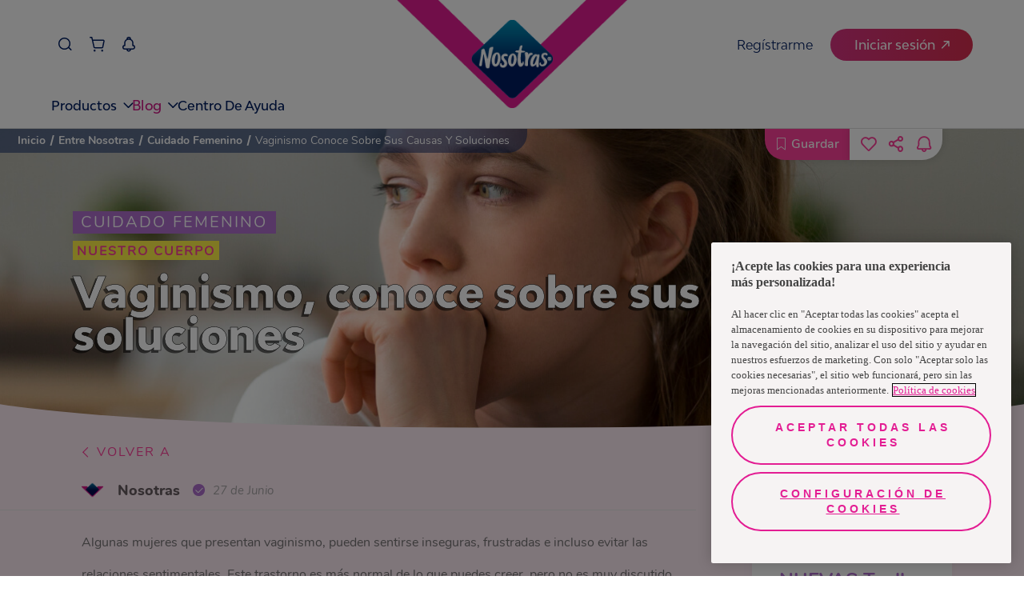

--- FILE ---
content_type: text/html
request_url: https://www.nosotrasonline.com.bo/entre-nosotras/cuidado-femenino/vaginismo-conoce-sobre-sus-causas-y-soluciones/
body_size: 117548
content:
<!DOCTYPE html><html lang="es-BO"><head><meta charSet="utf-8"/><meta http-equiv="x-ua-compatible" content="ie=edge"/><meta name="viewport" content="width=device-width, initial-scale=1, shrink-to-fit=no"/><script>(function(){
  // ----- Helpers inyectados desde tu código (fuente única) -----
  var normalizePathname = function normalizePathname(){var pathname=arguments.length>0&&arguments[0]!==undefined?arguments[0]:'/';var p=String(pathname||'/').split('#')[0].split('?')[0];if(!p.startsWith('/'))p="/".concat(p);if(p!=='/'&&!p.endsWith('/'))p+='/';return p;};
  var numericPageUid5   = function numericPageUid5(microPrefix,slug){var input="".concat(microPrefix,"::").concat(slug);var hash=Math.abs(hash53(input))%100000;return String(hash).padStart(5,'0');};
  var getPageType       = function getPageType(slug){if(slug==='/'||slug==='')return PAGE_TYPES.HOMEPAGE;if(slug==='/entre-nosotras/cuidado-femenino/')return PAGE_TYPES.ARTICLE_TOP_VIEW;if(slug==='/magazin/nuestro-mundo/')return PAGE_TYPES.ARTICLE_TOP_VIEW;if(slug.includes('/entre-nosotras/cuidado-femenino/'))return PAGE_TYPES.ARTICLE;if(slug.includes('/magazin/nuestro-mundo/'))return PAGE_TYPES.ARTICLE;if(slug==='/contactanos/')return PAGE_TYPES.CONTACT;if(slug.includes('/sostenibilidad'))return PAGE_TYPES.SUSTAINABILITY;return PAGE_TYPES.GENERIC;};
  var microPrefix       = "nol-portal-home";

  // ----- Ruta real + primer elemento en índice 0 -----
  var slug      = normalizePathname((window.location && window.location.pathname) || '/');
  var page_uid  = numericPageUid5(microPrefix, slug);
  var page_type = getPageType(slug);

  // Estructura interna + cola
  var _dl = [];
  var queue = [];            // cola de eventos no-boot (Page_View y demás)
  var gaReady = false;       // true al primer ['config', ...]

  function isArrayLike(o){ return o && typeof o === 'object' && Object.prototype.hasOwnProperty.call(o, '0'); }
  function isGABoot(o){ return isArrayLike(o) && (o[0] === 'js' || o[0] === 'config'); }

  // push original (sobre _dl)
  var _origPush = function(){ return Array.prototype.push.apply(_dl, arguments); };

  function flushQueue(){
    if (!gaReady) return;
    for (var i=0; i<queue.length; i++) _origPush(queue[i]);
    queue.length = 0;
  }

  // Wrapper: deja pasar SOLO js/config hasta gaReady
  function guardedPush(evt){
    try {
      if (isGABoot(evt)) {
        var r = _origPush(evt);
        if (evt[0] === 'config') { gaReady = true; flushQueue(); }
        return r;
      } else {
        if (!gaReady) { queue.push(evt); return _dl.length; }
        return _origPush(evt);
      }
    } catch (e) {
      return _origPush(evt);
    }
  }

  // Envuelve un array-like como dataLayer y garantiza nuestro push
  function wrapDL(arr){
    _dl = Array.isArray(arr) ? arr : [];
    // nuestro objeto va primero
    _dl.unshift({ page_uid: page_uid, page_type: page_type });
    _dl.push = guardedPush;
    return _dl;
  }

  // Trap para window.dataLayer: reenvuelve ante cualquier reasignación
  try {
    var _backing = wrapDL(window.dataLayer || []);
    Object.defineProperty(window, 'dataLayer', {
      configurable: true,
      get: function(){ return _backing; },
      set: function(v){ _backing = wrapDL(v || []); }
    });
  } catch (_) {
    window.dataLayer = wrapDL(window.dataLayer || []);
  }

  // Bandera para no duplicar el primer push en cliente
  window.__FIRST_PAIR_PUSHED_SLUG__ = slug;
})();</script><meta name="generator" content="Gatsby 5.15.0"/><meta data-react-helmet="true" name="description" content="El vaginismo es una disfunción sexual que provoca el cierre parcial o total de la vagina. En Nosotras te contamos causas y cómo tratarlo."/><meta data-react-helmet="true" property="image" content="https://images.ctfassets.net/o65uf8qogksw/6Chk1yoPyHiex1ggGzDKz2/da6f7321d335c83f419dac5380a0a3e8/vaginismo-preview.jpg"/><meta data-react-helmet="true" property="fb:app_id" content="554978031914420"/><meta data-react-helmet="true" property="og:title" content="Vaginismo ¡Causas y soluciones! - Nosotras"/><meta data-react-helmet="true" property="og:description" content="El vaginismo es una disfunción sexual que provoca el cierre parcial o total de la vagina. En Nosotras te contamos causas y cómo tratarlo."/><meta data-react-helmet="true" property="og:image" content="https://images.ctfassets.net/o65uf8qogksw/6Chk1yoPyHiex1ggGzDKz2/da6f7321d335c83f419dac5380a0a3e8/vaginismo-preview.jpg"/><meta data-react-helmet="true" property="og:type" content="website"/><meta data-react-helmet="true" property="og:url" content="https://www.nosotrasonline.com.bo/entre-nosotras/cuidado-femenino/vaginismo-conoce-sobre-sus-causas-y-soluciones/"/><meta data-react-helmet="true" name="twitter:card" content="summary"/><meta data-react-helmet="true" name="twitter:creator" content="NosotrasOnline"/><meta data-react-helmet="true" name="twitter:title" content="Vaginismo ¡Causas y soluciones! - Nosotras"/><meta data-react-helmet="true" name="twitter:description" content="El vaginismo es una disfunción sexual que provoca el cierre parcial o total de la vagina. En Nosotras te contamos causas y cómo tratarlo."/><meta data-react-helmet="true" name="twitter:image" content="https://images.ctfassets.net/o65uf8qogksw/6Chk1yoPyHiex1ggGzDKz2/da6f7321d335c83f419dac5380a0a3e8/vaginismo-preview.jpg"/><meta data-react-helmet="true" name="google-site-verification" content="8JWmUW-vvobEEtXTLRAuDMoxQLXfu9Ukmwdm5bv52F8"/><meta name="theme-color" content="#FFFFFF"/><style data-href="/styles.8ef1d3e00fea03fc7d55.css" data-identity="gatsby-global-css">@charset "UTF-8";.f-HomeContent{overflow:hidden}.f-HomeContent .f-background-gray{background-color:#f8f5f7;padding-top:60px}.f-HomeContent-double-section{align-items:center;display:flex;justify-content:center}.f-HomeContent-double-section-categoryone{padding:40px 0}@media(max-width:761px){.f-HomeContent-double-section{flex-direction:column}}.f-separator{display:block;height:30px;width:100%}.f-curve-effect{background:#ffedf6;display:block;height:50px;width:100%}.f-curve-effect.f-curve-effect-one{margin-bottom:-115px;position:relative}@media(max-width:1023px){.f-curve-effect.f-curve-effect-one{margin-bottom:0}}.f-curve-effect.f-curve-effect-one:after{background:url([data-uri]);background-size:contain;content:"";height:32px;left:20%;position:absolute;top:-10px;width:27px}.f-curve-effect.f-curve-effect-one-categoryone{margin-bottom:0}.f-curve-effect .f-curve-child-top{background:#fff;border-bottom-left-radius:85%;border-bottom-right-radius:85%;display:block;height:100%;width:100%}.f-curve-effect .f-curve-child-bottom{background:#fff;border-top-left-radius:85%;border-top-right-radius:85%;display:block;height:100%;width:100%}.f-curve-effect-your-keys{background:#ff409b;display:block}.f-curve-effect-your-keys.f-curve-effect-one{margin-bottom:-115px}.f-curve-effect-your-keys .f-curve-child-top-your-keys{background:#fff;border-bottom-left-radius:85%;border-bottom-right-radius:85%;display:block;height:100%;width:100%}.f-curve-effect-your-keys .f-curve-child-top-your-keys-categoryone{background:#ffedf6}.f-modal-content{align-items:center;border:0;border-radius:0;display:flex;height:100%;justify-content:center;left:0;overflow:hidden;padding:0;position:absolute;top:0;width:100%;z-index:10}.f-modal-overlay{background-color:rgba(0,0,0,.75);bottom:0;left:0;position:fixed;right:0;top:0;z-index:10}.container-modal-home{position:relative;z-index:11}.container-modal-home .m-close{background-color:#fff;border:0;border-radius:100%;color:#ff409b;font-size:30px;padding:0;position:absolute;right:0;top:-20px;width:40px;z-index:12}.container-modal-home .f-modal-content-link{position:relative}.container-modal-home .f-modal-content-link-video{color:#fff;display:block;font-family:Nunito-Regular;font-size:25px;padding:10px 20px;text-align:center}.container-modal-home .f-modal-content-link-video-url{background-color:#fff;border-radius:20px;color:#ff409b;padding:0 20px}.container-modal-home .f-modal-content-link .f-video iframe,.container-modal-home .f-modal-content-link .f-video video{aspect-ratio:16/9;display:block;height:auto!important;margin:0 auto;max-width:90%;width:750px!important}.container-modal-home .f-image-modal-home{width:100%}.f-edit-picture-container{align-items:center;background:#fff;box-sizing:border-box;display:flex;flex-direction:column;height:100%;min-height:100vh;opacity:0;padding:67px 60px 30px;position:absolute;right:0;top:0;transition:all .5s;width:0;z-index:3}@media(max-width:1023px){.f-edit-picture-container{padding:67px 30px 30px}}.f-edit-picture-container .f-title-edit-picture{color:#ff409b;display:block;font-family:BwModelica-ExtraBold;font-size:30px;margin-bottom:15px;text-align:center;white-space:nowrap}.f-edit-picture-container .f-subtitle-edit-picture{color:#ff409b;display:block;font-family:Nunito-Regular;font-size:14px;letter-spacing:1.4px;margin-bottom:20px;white-space:nowrap}.f-edit-picture-container .f-input-img-container{align-items:center;border:solid;border-color:#ffe0ef;border-radius:20px;border-style:dashed;display:flex;height:215px;justify-content:center;margin-bottom:25px;position:relative;width:100%}.f-edit-picture-container .f-input-img-container .f-img-label-error{bottom:-18px;color:red;font-family:Nunito-Regular;font-size:12px;position:absolute}.f-edit-picture-container .f-input-img-container .f-text-input-position{align-items:center;display:flex;flex-direction:column}.f-edit-picture-container .f-input-img-container .f-text-input-position .f-rotate-container{transform:rotate(-90deg);width:fit-content}.f-edit-picture-container .f-input-img-container .f-text-input-position .f-rotate-container .f-exit-icon{color:#ff409b;font-size:35px}.f-edit-picture-container .f-input-img-container .f-text-input-position .f-top-label{color:#797677;display:block;font-family:Nunito-Regular;font-size:15px;margin-top:20px;white-space:nowrap}.f-edit-picture-container .f-input-img-container .f-text-input-position .f-bottom-label{color:#ff409b;font-family:Nunito-Bold;font-size:15px;margin-top:10px;text-decoration:underline;white-space:nowrap}.f-edit-picture-container .f-input-img-container .f-input-file-box{cursor:pointer;height:100%;left:0;opacity:0;position:absolute;top:0;width:100%}.f-edit-picture-container .f-input-img-container .f-img-prev-container{border-radius:20px;display:flex;height:100%;justify-content:center;overflow:hidden;position:relative;width:100%}.f-edit-picture-container .f-input-img-container .f-img-prev-container .f-img-prev{height:100%;image-orientation:from-image}.f-edit-picture-container .f-input-img-container .f-img-prev-container .f-icon-clear-container{align-items:center;background:#ff409b;border-radius:30px;cursor:pointer;display:flex;height:20px;justify-content:center;position:absolute;right:13px;top:13px;width:20px}.f-edit-picture-container .f-input-img-container .f-img-prev-container .f-icon-clear-container .f-close-icon{color:#fff;font-size:10px;left:auto;position:relative;right:auto;top:auto}.f-edit-picture-container .f-avatars-container{margin-bottom:10px;margin-top:10px;position:relative;width:100%}.f-edit-picture-container .f-avatars-container .slick-next{right:-5%;top:50%;z-index:1}.f-edit-picture-container .f-avatars-container .slick-next.slick-disabled{opacity:0}.f-edit-picture-container .f-avatars-container .slick-next:before{color:#ff409b;content:"";font-family:icon-family;font-size:20px;font-weight:700;opacity:1}.f-edit-picture-container .f-avatars-container .slick-prev{left:-5%;top:50%;z-index:1}.f-edit-picture-container .f-avatars-container .slick-prev.slick-disabled{opacity:0}.f-edit-picture-container .f-avatars-container .slick-prev:before{color:#ff409b;content:"";font-family:icon-family;font-size:20px;font-weight:700;opacity:1}.f-edit-picture-container .f-avatars-container .f-avatar-section{align-items:center;display:flex;flex-wrap:wrap;justify-content:center;min-height:210px;transition:all .5s}.f-edit-picture-container .f-avatars-container .f-avatar-section .f-img-avatar-container{cursor:pointer;height:80px;margin:10px;position:relative;width:100%;width:80px}.f-edit-picture-container .f-avatars-container .f-avatar-section .f-img-avatar-container .f-img-avatar{border-radius:15px;height:100%;-webkit-user-select:none;-o-user-select:none;user-select:none}.f-edit-picture-container .f-avatars-container .f-avatar-section .f-img-avatar-container .f-check-container{align-items:center;background:#ff409b;border-radius:20px;bottom:-12px;color:#fff;display:flex;height:26px;justify-content:center;position:absolute;right:-10px;width:26px}.f-edit-picture-container .f-avatars-container .f-icon-container{color:#ff409b;cursor:pointer;position:absolute;right:-10px;top:50%;transform:rotate(180deg)}.f-edit-picture-container .f-avatars-container .right{left:-10px;transform:inherit}.f-edit-picture-container .f-buttons-container.disable{opacity:.5;pointer-events:none}.showing{opacity:1;width:100%}.f-input-wrapper .f-error-input{color:#ff409b;display:block;font-family:Nunito-Regular;font-size:12px;margin-top:5px}.f-input-wrapper .f-input-atom{-webkit-appearance:none;background:#fff;border:1px solid #d8d8d8;border-radius:15px;box-sizing:border-box;color:#707070;font-family:Nunito-Regular;font-size:15px;padding:11px 15px;width:100%}.f-input-wrapper .f-input-atom__label{color:#ff409b;display:block;font-family:Nunito-Regular;font-size:14px;min-height:2em}.f-input-wrapper .f-input-atom[type=checkbox]{background-color:#eee;border:none;height:15px;padding:0;position:relative;width:15px;z-index:1}.f-input-wrapper .f-input-atom[type=checkbox]:checked{background-color:#ff409b}.f-input-wrapper .f-input-atom[type=checkbox]:checked:after{border:solid #fff;border-width:0 2px 2px 0;content:"";height:6px;left:6px;position:absolute;top:3px;transform:rotate(45deg);width:2px}.f-input-wrapper .f-input-atom[type=radio]{background-color:#eee;border:none;height:15px;padding:0;position:relative;width:auto;width:15px;z-index:1}.f-input-wrapper .f-input-atom[type=radio]:checked{background-color:#eee}.f-input-wrapper .f-input-atom[type=radio]:checked:after{background:#ff409b;border-radius:50%;content:"";height:10px;left:calc(50% - 5px);position:absolute;top:calc(50% - 5px);width:10px}.f-input-wrapper .f-input-atom ::placeholder{color:#707070;opacity:1}.f-input-wrapper .f-input-atom :-ms-input-placeholder{color:#707070}.f-input-wrapper .f-input-atom ::-ms-input-placeholder{color:#707070}.f-select-wrapper{min-width:100px;position:relative}.f-select-wrapper .f-error-input{color:#ff409b;display:block;font-family:Nunito-Regular;font-size:12px;margin-top:5px}.f-select-wrapper .f-select-atom{-webkit-appearance:none;background:#fff;border:1px solid #d8d8d8;border-radius:15px;color:#707070;font-family:Nunito-Regular;font-size:15px;padding:11px 15px;width:100%}.f-select-wrapper .f-select-atom__label{color:#ff409b;display:block;font-family:Nunito-Regular;font-size:14px;min-height:2em}.f-select-wrapper .f-select-atom ::placeholder{color:#707070;opacity:1}.f-select-wrapper .f-select-atom :-ms-input-placeholder{color:#707070}.f-select-wrapper .f-select-atom ::-ms-input-placeholder{color:#707070}.f-select-wrapper .icon-select{color:#ff409b;font-size:12px;opacity:1;pointer-events:none;position:absolute}.f-select-wrapper .icon-select__without-label{right:30px;top:16px}@media(max-width:761px){.f-select-wrapper .icon-select__without-label{right:18px}}.f-select-wrapper .icon-select__with-label{right:30px;top:45px}@media(max-width:761px){.f-select-wrapper .icon-select__with-label{right:15px}}button{white-space:nowrap}.primary-pink{background:#ff409b;border:solid;border-radius:50px;border-width:0;color:#fff;font-size:20px;padding:14px 35px;transition:.2s}.primary-pink:hover{background:#de3d92}.secondary-pink{background:#fff;border:solid;border-color:#ff409b;border-radius:50px;border-width:2px;color:#ff409b;font-size:17px;padding:14px 35px;transition:.2s}.secondary-pink:hover{background:#ff409b;color:#fff}.tertiary-pink{background:#ffe3f1;border:solid;border-color:#ff409b;border-radius:50px;border-width:2px;color:#ff409b;font-size:17px;padding:14px 35px;transition:.2s}.tertiary-pink:hover{background:#ff409b;color:#fff}.fourth-pink{background:transparent;border:solid;border-color:#ff409b;border-radius:50px;border-width:2px;color:#ff409b;font-size:17px;padding:14px 35px;transition:.2s}.fourth-pink:hover{background:#ff409b;color:#fff}.new-dark-blue{background:#011e61;border:solid;border-color:#011e61;border-radius:50px;border-width:2px;color:#fff;font-size:20px;padding:10px 50px;position:relative;transition:.2s}.new-dark-blue .f-btn--title{position:relative;z-index:2}.new-dark-blue:after{background-image:url([data-uri]);background-position:top;background-repeat:no-repeat;color:red;content:"";height:100%;left:50%;opacity:0;position:absolute;top:0;transform:translate(-50%);transition:.1s ease-in;width:100%;z-index:1}.new-dark-blue:hover{background:#011e61}.new-dark-blue:hover:after{opacity:1}@media(max-width:1023px){.new-dark-blue{font-size:16px}}.new-dark-blue--shops{font-family:Nunito-Regular;font-size:30px;height:75px;width:90%}.new-primary-pink,.new-primary-pink--outline{background:#ef4d89;border:solid;border-color:#ef4d89;border-radius:50px;border-width:2px;color:#fff;font-size:20px;padding:10px 50px;position:relative;transition:.2s}.new-primary-pink .f-btn--title,.new-primary-pink--outline .f-btn--title{position:relative;z-index:2}.new-primary-pink--outline:after,.new-primary-pink:after{background-image:url([data-uri]);background-position:top;background-repeat:no-repeat;color:red;content:"";filter:brightness(2.5) opacity(.5);height:100%;left:50%;opacity:0;position:absolute;top:0;transform:translate(-50%);transition:.1s ease-in;width:100%;z-index:1}.new-primary-pink--outline:hover,.new-primary-pink:hover{background:#ef4d89}.new-primary-pink--outline:hover:after,.new-primary-pink:hover:after{opacity:1}@media(max-width:1023px){.new-primary-pink,.new-primary-pink--outline{font-size:16px}}.new-primary-pink--outline{background-color:#fff;color:#ed1878}.new-primary-pink--outline .f-btn--title{position:relative;z-index:2}.new-primary-pink--outline:after{background-image:url([data-uri]);background-position:top;background-repeat:no-repeat;color:red;content:"";filter:invert(40%) sepia(87%) saturate(7479%) hue-rotate(321deg) brightness(94%) contrast(97%) opacity(.5);height:100%;left:50%;opacity:0;position:absolute;top:0;transform:translate(-50%);transition:.1s ease-in;width:100%;z-index:1}.new-primary-pink--outline:hover{background:transparent}.new-primary-pink--outline:hover:after{opacity:1}.primary-blue{background:#22e0d8;border:solid;border-color:#22e0d8;border-radius:50px;border-width:2px;color:#fff;font-size:20px;padding:14px 35px;transition:.2s}.primary-blue:hover{background:#1bb7b1}.secondary-blue{background:#fff;border:solid;border-color:#0f6e6a;border-radius:50px;border-width:2px;color:#0f6e6a;font-size:20px;padding:14px 35px;transition:.2s}.secondary-blue.active,.secondary-blue:hover{background:#22e0d8;border-color:#22e0d8;color:#0f6e6a}.secondary-blue-alter{background:#ffedf6;border:solid;border-color:#00aca5;border-radius:50px;border-width:2px;color:#00aca5;font-size:17px;padding:14px 35px;transition:.2s}.secondary-blue-alter:hover{background:#22e0d8;border-color:#22e0d8;color:#00aca5}.white-button{background:#fff;border:solid;border-radius:50px;border-width:0;color:#ff409b;font-size:20px;padding:14px 35px;transition:.2s}.white-button:hover{color:#de3d92;font-family:Nunito-Bold}.short{padding:10px 50px}.fit{padding:10px 30px}.regular{font-family:Nunito-Regular;font-size:16px}.f-btn-login{width:170px}.modal-save-button{width:222px}.secondary-modal{border-color:#22e0d8;color:#22e0d8}.secondary-modal:hover{background:#22e0d8;color:#fff}.alter{color:#0f6e6a}.alter:hover{border-color:#1bb7b1;color:#fff}.short-login{padding:10px 24px}.competition-button{pointer-events:none}.f-proyect-v-button{background-color:#ed1878;color:#fff;font-family:BwModelica-Bold}.small{height:46px;padding:5px 20px}@media(max-width:1023px){.small{height:36px}}.btn-send-school-form{background:#d81890;border-radius:100px;border-width:0;box-sizing:border-box;color:#fff;display:block;font-size:18px;height:64px;margin:0 auto;opacity:.9;transition:.2s;width:320px}@media(max-width:1023px){.btn-send-school-form{font-size:14px;height:48px;width:85%}}.btn-send-school-form:hover{cursor:pointer;opacity:1}.btn-send-school-form--modal{background-color:#c52925;height:48px;width:325px}@media(max-width:1023px){.btn-send-school-form--modal{font-size:14px;height:32px;width:145px}}.btn-send-school-form--disabled{cursor:default!important;opacity:.5!important}.primary-blue-e-store{background:#001e62;border:solid;border-radius:50px;border-width:0;color:#fff;font-family:BwModelica-Medium;font-size:20px;padding:14px 35px;transition:.2s}.primary-blue-e-store:hover{opacity:.8}.secundary-blue-e-store{background:#fff;border:1px solid #3960b9!important;border-radius:50px;border-width:0;color:#3960b9;font-family:BwModelica-Medium;font-size:20px;padding:14px 35px;transition:.2s}.secundary-blue-e-store:hover{opacity:.8}.secundary-blue-e-store-alter{background:#3960b9;border:1px solid #3960b9!important;border-radius:50px;border-width:0;color:#fff;font-family:BwModelica-Medium;font-size:20px;padding:14px 35px;transition:.2s}.secundary-blue-e-store-alter:hover{opacity:.8}.tertiary-blue-e-store{background:#fff;border:1px solid #001e62!important;border-radius:50px;border-width:0;color:#001e62;font-family:BwModelica-Medium;font-size:20px;padding:14px 35px;transition:.2s}.tertiary-blue-e-store:hover{opacity:.8}.f-500-error{align-items:center;background:#ffedf6;display:flex;flex-direction:column;min-height:100vh;overflow:hidden;position:relative;width:100%}.f-500-error:after{background:url([data-uri]);content:"";height:1000px;left:0;pointer-events:none;position:absolute;top:0;width:100%}.f-500-error .f-error-img{margin-top:100px}.f-500-error .f-title-error{-webkit-text-stroke:.5px #000;color:#fff;font-family:BwModelica-ExtraBold;font-size:55px;margin-bottom:30px;margin-top:30px;text-shadow:-3px 3px 0 rgba(0,0,0,.56)}.f-500-error .f-description-error{color:#5a5858;font-family:Nunito-SemiBold;font-size:17px;line-height:22px;margin-bottom:10px;max-width:90%;text-align:center}.f-500-error .f-error-label{color:#707070;font-family:Nunito-Regular;font-size:16px;margin-bottom:30px;margin-top:20px}.f-upload-image{margin:auto;max-width:90%}.f-upload-image .f-modal__title{color:#ff409b;font-family:BwModelica-ExtraBold;font-size:38px;text-align:center}@media(max-width:761px){.f-upload-image .f-modal__title{font-size:32px}}.f-upload-image .f-modal__subtitle{color:#ff409b;font-family:Nunito-Regular;font-size:20px;margin:20px 0;text-align:center}.f-upload-image .f-modal__description{color:#5a5858;font-family:Nunito-Regular;font-size:18px;line-height:27px;margin-bottom:10px;text-align:center}@media(max-width:761px){.f-upload-image .f-modal__description{font-size:15px}}.f-upload-image .f-loader-container{display:flex;justify-content:center;margin:10px 0;width:100%}.f-upload-image .f-input-img-container{align-items:center;border:solid;border-color:#ffe0ef;border-radius:20px;border-style:dashed;display:flex;height:215px;justify-content:center;margin-bottom:25px;position:relative;width:100%}.f-upload-image .f-input-img-container .f-text-input-position{align-items:center;display:flex;flex-direction:column}.f-upload-image .f-input-img-container .f-text-input-position .f-rotate-container{transform:rotate(-90deg);width:fit-content}.f-upload-image .f-input-img-container .f-text-input-position .f-rotate-container .f-exit-icon{color:#ff409b;font-size:35px}.f-upload-image .f-input-img-container .f-text-input-position .f-top-label{color:#797677;display:block;font-family:Nunito-Regular;font-size:15px;margin-top:20px;white-space:nowrap}.f-upload-image .f-input-img-container .f-text-input-position .f-bottom-label{color:#ff409b;font-family:Nunito-Bold;font-size:15px;margin-top:10px;text-decoration:underline;white-space:nowrap}.f-upload-image .f-input-img-container .f-input-file-box{cursor:pointer;height:100%;left:0;opacity:0;position:absolute;top:0;width:100%}.f-upload-image .f-img-label-error{color:red;font-family:Nunito-Regular;font-size:12px}.f-upload-image .f-preview-container{display:flex;justify-content:space-around;margin:20px auto;max-width:70%}@media(max-width:761px){.f-upload-image .f-preview-container{max-width:90%}}.f-upload-image .f-preview-container .f-preview-document-container{align-items:center;display:flex;flex-direction:column}.f-upload-image .f-preview-container .f-preview-document-container .f-preview-document__description{color:#797677;font-family:Nunito-Regular;font-size:15px;margin-top:10px}@media(max-width:761px){.f-upload-image .f-preview-container .f-preview-document-container .f-preview-document__description{text-align:center}}.f-upload-image .f-preview-container .f-preview-document{border:1px solid #ff409b;border-radius:15px;height:60px;overflow:hidden;position:relative;width:120px}.f-upload-image .f-preview-container .f-preview-document__img{height:100%;object-fit:contain;width:100%}.f-upload-image .f-preview-container .f-preview-document .icon2-close{background-color:#ff409b;border:none;border-radius:50%;color:#fff;font-size:12px;padding:2px;position:absolute;right:7px;top:5px}.f-upload-image .f-buttons-container{display:flex;justify-content:space-around;margin-bottom:20px}.f-select-method-otp{margin:auto;max-width:80%}.f-select-method-otp .f-title-modal{color:#ff409b;font-family:BwModelica-ExtraBold;font-size:38px;text-align:center}@media(max-width:761px){.f-select-method-otp .f-title-modal{font-size:34px}}.f-select-method-otp .f-subtitle-modal{align-items:center;background:#22e0d8;color:#fff;display:flex;font-family:Nunito-Regular;font-size:17px;justify-content:center;letter-spacing:3px;line-height:23px;margin:15px auto 0;max-width:90%;padding:5px;text-align:center}.f-select-method-otp .f-description-modal{color:#5a5858;font-family:Nunito-Regular;font-size:17px;line-height:27px;margin-top:30px;text-align:center}@media(max-width:761px){.f-select-method-otp .f-description-modal{font-size:15px}}.f-select-method-otp .f-method-form{display:flex;margin-top:20px}.f-select-method-otp .f-method-form .f-radio:first-child{margin-right:20px}.f-select-method-otp .f-method-form .f-radio{display:flex}.f-select-method-otp .f-method-form .f-radio__label{cursor:pointer;font-family:Nunito-Light;font-size:16px;margin-left:5px}.f-select-method-otp .primary-pink{display:block;margin:30px auto}.f-parent-change-birthdate{margin:auto;max-width:80%}.f-parent-change-birthdate .f-title-modal{color:#ff409b;font-family:BwModelica-ExtraBold;font-size:38px;text-align:center}@media(max-width:761px){.f-parent-change-birthdate .f-title-modal{font-size:34px}}.f-parent-change-birthdate .f-description-modal{color:#5a5858;font-family:Nunito-Regular;font-size:17px;line-height:1.5em;margin-top:30px}@media(max-width:761px){.f-parent-change-birthdate .f-description-modal{font-size:15px}}.f-parent-change-birthdate .f-form-parent{margin:20px 0}.f-parent-change-birthdate .f-form-parent__parent{display:flex;flex-wrap:wrap;justify-content:space-between;margin-top:12px}.f-parent-change-birthdate .f-form-parent__parent .f-input-wrapper{flex-basis:49%}@media(max-width:761px){.f-parent-change-birthdate .f-form-parent__parent .f-input-wrapper{flex-basis:100%}}.f-parent-change-birthdate .f-form-parent__parent .f-select-wrapper{flex-basis:49%}@media(max-width:761px){.f-parent-change-birthdate .f-form-parent__parent .f-select-wrapper{flex-basis:100%;margin-top:12px}}.f-parent-change-birthdate .f-form-parent .f-form-contact__title{color:#ff409b;font-family:Nunito-Regular;font-size:14px;min-height:2em}.f-parent-change-birthdate .f-form-parent .f-form-footer{display:flex;flex-wrap:wrap;justify-content:space-between;margin-top:12px}.f-parent-change-birthdate .f-form-parent .f-form-footer .f-input-wrapper{flex-basis:49%}@media(max-width:761px){.f-parent-change-birthdate .f-form-parent .f-form-footer .f-input-wrapper{flex-basis:100%}.f-parent-change-birthdate .f-form-parent .f-form-footer .f-input-wrapper:first-child{margin-bottom:10px}}.f-parent-change-birthdate .f-form-parent .f-form-footer .f-input-wrapper .f-input-atom{width:100%}.f-parent-change-birthdate .f-form-parent .f-form-contact{display:flex}.f-parent-change-birthdate .f-form-parent .f-form-contact .f-form-contact-radio{display:flex;width:fit-content}.f-parent-change-birthdate .f-form-parent .f-form-contact .f-form-contact-radio:first-child{margin-right:20px}.f-parent-change-birthdate .f-form-parent .f-form-contact .f-form-contact-radio__label{cursor:pointer;font-family:Nunito-Light;font-size:16px;margin-left:5px}.f-parent-change-birthdate .f-form-parent .f-buttons-container{display:flex;justify-content:center;margin:20px 0}.f-otp-modal{margin:auto;max-width:80%}.f-otp-modal .f-title-modal{color:#ff409b;font-family:BwModelica-ExtraBold;font-size:38px;text-align:center}.f-otp-modal .f-subtitle-modal{align-items:center;background:#22e0d8;color:#fff;display:flex;font-family:Nunito-Regular;font-size:17px;justify-content:center;letter-spacing:3px;line-height:23px;margin:15px auto 0;max-width:90%;padding:5px;text-align:center}.f-otp-modal .f-description-modal{color:#5a5858;font-family:Nunito-Regular;font-size:17px;line-height:27px;margin-top:30px;text-align:center}@media(max-width:761px){.f-otp-modal .f-description-modal{font-size:15px}}.f-otp-modal .f-input-container{align-items:center;display:flex;flex-direction:column;justify-content:center;margin-top:30px}.f-otp-modal .f-input-container .f-input-indicator{color:#ff409b;font-family:Nunito-Regular;font-size:14px}.f-otp-modal .f-input-container .f-input-validation-container{margin-top:20px;position:relative;width:255px}.f-otp-modal .f-input-container .f-input-validation-container .f-verification-code-input{border:1px solid #a8a8a8;border-radius:10px;box-shadow:0 3px 15px rgba(0,0,0,.051);font-family:Nunito-Regular;font-size:15px;height:34px;margin:10px 0;padding-left:10px;width:100%}.f-otp-modal .f-input-container .f-input-validation-container .f-success-validation{border-color:#14c705;color:#14c705}.f-otp-modal .f-input-container .f-input-validation-container .f-error-validation{border-color:#ff0f0f;color:#ff0f0f}.f-otp-modal .f-input-container .f-input-validation-container .f-error-code{color:#ff0f0f;font-size:bold;position:absolute;right:0;top:22px}.f-otp-modal .f-input-container .f-input-validation-container .f-check-code{color:#14c705;position:absolute;right:0;top:22px}.f-otp-modal .f-input-container .f-code-error{color:#ff0f0f;font-family:Nunito-Regular;font-size:14px}.f-otp-modal .f-input-container .f-send-code{color:#797677;font-family:Nunito-Light;font-size:14px;padding-top:15px}.f-otp-modal .f-input-container .f-send-code-re{color:#ff409b;font-family:Nunito-Light;font-size:13px;margin-top:10px}.f-otp-modal .f-input-container .f-send-code .f-link-send-code{background:transparent;border:none;color:#ff409b;cursor:pointer;text-decoration:underline}.f-otp-modal .f-buttons-container{display:flex;justify-content:space-between;margin:40px 0 20px;width:100%}@media(max-width:761px){.f-otp-modal .f-buttons-container{flex-wrap:wrap;justify-content:center}.f-otp-modal .f-buttons-container .f-btn:first-child{margin-bottom:10px}}.f-curtain-modal-generic{align-items:center;backdrop-filter:blur(10px);-webkit-backdrop-filter:blur(10px);display:flex;height:100vh;justify-content:center;left:0;opacity:1;overflow:scroll;position:fixed;top:0;transition:1s;width:100%;z-index:10}@media(max-width:1023px){.f-curtain-modal-generic{background-color:rgba(248,188,205,.8)}}.f-curtain-modal-generic::-webkit-scrollbar{display:none}.f-curtain-modal-generic .f-modal-generic-container{align-items:center;align-self:baseline;background:#fff;border-radius:20px;box-shadow:0 3px 15px rgba(0,0,0,.161);display:flex;flex-direction:column;margin:auto;max-width:96%!important;min-height:230px;position:relative;-webkit-user-select:none;user-select:none;width:684px!important}@media(max-width:1023px){.f-curtain-modal-generic .f-modal-generic-container{border-radius:8px;box-shadow:0 3px 15px rgba(0,0,0,.161);margin:20px}}.f-curtain-modal-generic .f-modal-generic-container.bg-transparent{background:transparent;box-shadow:none}.f-curtain-modal-generic .f-modal-generic-container.bg-transparent:after{top:18px}.f-curtain-modal-generic .f-modal-generic-container .f-modal-info{align-items:center;display:flex;flex-direction:column;width:90%}@media(max-width:1023px){.f-curtain-modal-generic .f-modal-generic-container .f-modal-info{margin-top:25px}}.f-curtain-modal-generic .f-modal-generic-container .f-main-title-container{margin:auto;max-width:70%;padding:28px 0 10px;text-align:center}@media(max-width:761px){.f-curtain-modal-generic .f-modal-generic-container .f-main-title-container{max-width:80%}}.f-curtain-modal-generic .f-modal-generic-container .f-main-title-container .f-main-title{color:#ed1878;font-family:BwModelica-Bold;font-size:24px;line-height:1.5}@media(max-width:761px){.f-curtain-modal-generic .f-modal-generic-container .f-main-title-container .f-main-title{font-size:18px}}.f-curtain-modal-generic .f-modal-generic-container .f-sub-title-container-generic .f-sub-title{color:#011e61;font-family:BwModelica-Bold;font-size:14px;text-align:center;width:100%}@media(max-width:1023px){.f-curtain-modal-generic .f-modal-generic-container .f-sub-title-container-generic .f-sub-title{font-size:14px;line-height:28px;margin:auto;text-align:center;width:70%}}.f-curtain-modal-generic .f-modal-generic-container .f-sub-title-logo-container .f-sub-title{color:#011e61;font-family:BwModelica-Bold;font-size:14px;line-height:17px;text-align:center;text-transform:uppercase}@media(max-width:1023px){.f-curtain-modal-generic .f-modal-generic-container .f-sub-title-logo-container .f-sub-title{font-size:14px;line-height:17px;margin:auto;text-align:center}}.f-curtain-modal-generic .f-modal-generic-container .f-img-into-text{height:60px}@media(max-width:1023px){.f-curtain-modal-generic .f-modal-generic-container .f-img-into-text{height:50px}}.f-curtain-modal-generic .f-modal-generic-container .f-btn-container{margin-top:10px}.f-curtain-modal-generic .f-modal-generic-container .f-btn-container .f-btn-interaction-container{margin:10px 0 30px}.f-curtain-modal-generic .f-modal-generic-container .f-description-container{margin:10px 0 20px;max-width:90%;padding-left:5%;padding-right:5%;text-align:center}@media(max-width:1023px){.f-curtain-modal-generic .f-modal-generic-container .f-description-container{max-width:100%}}.f-curtain-modal-generic .f-modal-generic-container .f-description-container .f-description{color:#707070;font-family:BwModelica-Medium;font-size:14px;line-height:1.7}@media(max-width:761px){.f-curtain-modal-generic .f-modal-generic-container .f-description-container .f-description{font-size:15px;line-height:1.2}}.f-curtain-modal-generic .f-modal-generic-container .f-close-icon{color:#011e61;cursor:pointer;font-size:27px;font-weight:700;position:absolute;right:20px;top:20px}.f-no-blur{-webkit-backdrop-filter:brightness(40%);backdrop-filter:brightness(40%)}@media(max-width:1023px){.f-no-blur{align-items:center;background-color:unset;display:flex}}.f-no-blur .f-modal-generic-container{min-height:unset!important;width:500px!important}@media(max-width:1023px){.f-no-blur .f-modal-generic-container{margin:auto;max-width:90%!important}}.f-no-blur .f-close-icon{color:#001e62!important}.f-no-blur-background-pink .f-modal-generic-container{background-color:#ffebef}.f-no-blur-background-pink .f-close-icon{color:#242424!important}.f-curtain-modal-generic.modal--large .f-modal-generic-container{border-radius:24px;min-height:400px;top:50px;width:830px!important}@media(max-width:1023px){.f-curtain-modal-generic.modal--large .f-modal-generic-container{margin:50px 20px;min-height:350px}}.f-curtain-modal-generic.modal--large .f-modal-generic-container .f-close-icon{font-size:24px;right:25px;top:25px}@media(max-width:1023px){.f-curtain-modal-generic.modal--large .f-modal-generic-container .f-close-icon{right:18px;top:18px}}.f-curtain-modal-generic.modal--large .f-modal-generic-container .f-img-overflow{margin-top:-52px;max-width:300px;width:100%}.f-curtain-modal-generic.modal--large .f-modal-generic-container .f-main-title-container{margin:0;padding-bottom:12px;padding-top:24px}.f-curtain-modal-generic.modal--large .f-modal-generic-container .f-main-title{color:#d11a88;font-size:28px}@media(max-width:1023px){.f-curtain-modal-generic.modal--large .f-modal-generic-container .f-main-title{font-size:20px}}.f-curtain-modal-generic.modal--large .f-modal-generic-container .f-sub-title-container-generic{display:flex}.f-curtain-modal-generic.modal--large .f-modal-generic-container .f-sub-title-container-generic .f-sub-title{font-size:20px;line-height:1.5}@media(max-width:1023px){.f-curtain-modal-generic.modal--large .f-modal-generic-container .f-sub-title-container-generic .f-sub-title{font-size:16px}}.f-curtain-modal-generic.modal--large .f-modal-generic-container .f-description-container{margin-bottom:20px;margin-top:2px}.f-curtain-modal-generic.modal--large .f-modal-generic-container .f-description-container .f-description{color:#011e61;font-size:20px;line-height:1.5}@media(max-width:1023px){.f-curtain-modal-generic.modal--large .f-modal-generic-container .f-description-container .f-description{font-size:16px}}.f-curtain-modal-generic.modal--large .f-modal-generic-container .f-description-container .f-description b{font-family:BwModelica-Bold}.f-curtain-modal-generic.modal--large .f-modal-generic-container .f-btn-container{margin-top:0}.f-curtain-modal-generic.modal--large .f-modal-generic-container .f-btn-container .f-btn-interaction-container{margin:0 0 43px}.f-curtain-modal-generic.modal--large .f-modal-generic-container .f-btn-container .f-btn-interaction-container button>span{font-family:BwModelica-Medium;font-size:16px}.f-change-email{margin:auto;max-width:80%}.f-change-email .f-title-modal{color:#ff409b;font-family:BwModelica-ExtraBold;font-size:38px;text-align:center}.f-change-email .f-subtitle-modal{align-items:center;background:#22e0d8;color:#fff;display:flex;font-family:Nunito-Regular;font-size:17px;height:27px;justify-content:center;letter-spacing:3px;margin:15px auto 0;max-width:301px;text-align:center;width:90%}.f-change-email .f-description-modal{color:#5a5858;font-family:Nunito-Regular;font-size:17px;line-height:27px;margin-top:30px}@media(max-width:761px){.f-change-email .f-description-modal{font-size:15px}}.f-change-email .f-form-change-email{display:flex;justify-content:space-between;margin-top:30px}@media(max-width:761px){.f-change-email .f-form-change-email{flex-wrap:wrap}}.f-change-email .f-form-change-email .f-input-container{width:48%}@media(max-width:761px){.f-change-email .f-form-change-email .f-input-container{margin-bottom:10px;width:100%}}.f-change-email .f-form-change-email .f-input-container .f-input-indicator{color:#ff409b;font-family:Nunito-Regular;font-size:14px}.f-change-email .f-form-change-email .f-input-container .f-input{border:1px solid #a8a8a8;border-radius:10px;box-shadow:0 3px 15px rgba(0,0,0,.051);font-family:Nunito-Regular;font-size:15px;height:34px;margin:10px 0;padding-left:10px;width:100%}.f-change-email .f-form-change-email .f-input-container .f-input.f-error-validation{border-color:#ff0f0f;color:#ff0f0f}.f-change-email .f-form-change-email .f-input-container .f-error-code{color:#ff0f0f;font-family:Nunito-Regular;font-size:bold}.f-change-email .f-buttons-container{display:flex;justify-content:flex-end;margin:20px 0}.f-modal-change-email{min-height:230px;padding-top:30px;width:100%}.f-modal-change-email .f-close-icon{background-color:transparent;border:none}.f-modal-change-email .f-loader-container{display:flex;justify-content:center}.f-modal-change-email .f-modal-info{margin:auto}.f-info-otp-container{align-items:center;display:flex;flex-direction:column;min-height:100px;padding:30px 0;width:80%;z-index:5}.f-info-otp-container .f-title-modal{color:#ff409b;font-family:BwModelica-ExtraBold;font-size:38px;text-align:center}.f-info-otp-container .f-subtitle-modal{align-items:center;background:#22e0d8;color:#fff;display:flex;font-family:Nunito-Regular;font-size:17px;height:27px;justify-content:center;letter-spacing:3px;margin-top:15px;max-width:301px;text-align:center;width:90%}.f-info-otp-container .f-description-modal{color:#5a5858;font-family:Nunito-Regular;font-size:17px;line-height:27px;margin-top:30px}@media(max-width:761px){.f-info-otp-container .f-description-modal{font-size:15px}}.f-info-otp-container .f-radio-container{display:flex;margin-top:20px;width:100%}.f-info-otp-container .f-radio-container .f-radio-option{color:#5a5858;cursor:pointer;display:block;font-family:Nunito-Light;font-size:16px;padding-left:25px;padding-right:15px;position:relative;-webkit-user-select:none;user-select:none}@media(max-width:761px){.f-info-otp-container .f-radio-container .f-radio-option{left:21px;position:relative}}.f-info-otp-container .f-radio-container .f-radio-option input{cursor:pointer;height:100%;left:0;opacity:0;position:absolute;width:100%;z-index:2}.f-info-otp-container .f-radio-container .f-radio-option .checkmark{background-color:#fff;border:1px solid #989898;border-radius:50%;height:18px;left:0;position:absolute;top:-3px;width:18px}.f-info-otp-container .f-radio-container .f-radio-option .checkmark:after{content:"";display:none;position:absolute}.f-info-otp-container .f-radio-container .f-radio-option:hover input~.checkmark{background-color:#ccc}.f-info-otp-container .f-radio-container .f-radio-option input:checked~.checkmark{background-color:#fff}.f-info-otp-container .f-radio-container .f-radio-option input:checked~.checkmark:after{display:block}.f-info-otp-container .f-radio-container .f-radio-option .checkmark:after{background:#ff409b;border-radius:50%;height:10px;left:4px;top:4px;width:10px}.f-info-otp-container .f-cellphone-error{color:red;font-family:Nunito-Regular;margin-top:15px}.f-info-otp-container .f-button-container{margin-top:20px}.f-info-otp-container .f-button-container.disabled{opacity:.5;pointer-events:none}.f-info-otp-container .f-input-container{align-items:center;display:flex;flex-direction:column;justify-content:center;margin-top:30px}.f-info-otp-container .f-input-container .f-input-indicator{color:#ff409b;font-family:Nunito-Regular;font-size:14px}.f-info-otp-container .f-input-container .f-input-validation-container{position:relative;width:255px}.f-info-otp-container .f-input-container .f-input-validation-container .f-verification-code-input{border:1px solid #a8a8a8;border-radius:10px;box-shadow:0 3px 15px rgba(0,0,0,.051);font-family:Nunito-Regular;font-size:15px;height:34px;margin:10px 0;padding-left:10px;width:100%}.f-info-otp-container .f-input-container .f-input-validation-container .f-success-validation{border-color:#14c705;color:#14c705}.f-info-otp-container .f-input-container .f-input-validation-container .f-error-validation{border-color:#ff0f0f;color:#ff0f0f}.f-info-otp-container .f-input-container .f-input-validation-container .f-error-code{color:#ff0f0f;font-size:bold;position:absolute;right:0;top:22px}.f-info-otp-container .f-input-container .f-input-validation-container .f-check-code{color:#14c705;position:absolute;right:0;top:22px}.f-info-otp-container .f-input-container .f-code-error{color:#ff0f0f;font-family:Nunito-Regular;font-size:14px}.f-info-otp-container .f-input-container .f-send-code{color:#797677;font-family:Nunito-Light;font-size:14px;padding-top:15px}.f-info-otp-container .f-input-container .f-send-code-re{color:#ff409b;font-family:Nunito-Light;font-size:13px;margin-top:10px}.f-info-otp-container .f-input-container .f-send-code .f-link-send-code{color:#ff409b;cursor:pointer;text-decoration:underline}.f-info-otp-container .f-separator{background:url([data-uri]);display:block;height:13px;margin:20px 0 0;width:125%}.f-info-otp-container .f-buttons-container{display:flex;justify-content:space-around;white-space:nowrap;width:100%}@media(max-width:590px){.f-info-otp-container .f-buttons-container{align-items:center;flex-direction:column}}.disabled{opacity:.5;pointer-events:none}.f-change-address{z-index:20}.f-change-address-item{align-items:center;display:flex;flex-direction:row;justify-content:flex-start}@media(max-width:761px){.f-change-address-item{flex-direction:column;width:90%}}.f-change-address-item-title{color:#ff409b;font-family:BwModelica-ExtraBold;font-size:30px;margin-top:40px}@media(max-width:761px){.f-change-address-item-list{align-items:flex-start;flex-direction:row}}.f-change-address-item>div{display:flex;flex-direction:column;justify-content:flex-start;margin:10px 0;position:relative}@media(max-width:761px){.f-change-address-item>div{margin:10px 0;width:100%}}.f-change-address-item label{color:#ff409b;font-family:Nunito-Regular;font-size:14px;margin:10px 0}.f-change-address-item label span{color:#777475}.f-change-address-item ::placeholder{color:#707070;opacity:1}.f-change-address-item :-ms-input-placeholder{color:#707070}.f-change-address-item ::-ms-input-placeholder{color:#707070}.f-change-address-item input,.f-change-address-item select{-webkit-appearance:none;background:#fff;border:1px solid #d8d8d8;border-radius:10px;color:#707070;font-family:Nunito-Regular;font-size:15px;margin-bottom:4px;margin-right:20px;padding:11px 15px}@media(max-width:761px){.f-change-address-item input,.f-change-address-item select{margin-right:10px;width:90%}}.f-change-address-item input.f-error-value,.f-change-address-item select.f-error-value{border:1px solid #ff0f0f;color:#ff0f0f}.f-change-address-item input.f-error-value::placeholder,.f-change-address-item select.f-error-value::placeholder{color:#ff0f0f;opacity:1}.f-change-address-item input.f-error-value:-ms-input-placeholder,.f-change-address-item select.f-error-value:-ms-input-placeholder{color:#ff0f0f}.f-change-address-item input.f-error-value::-ms-input-placeholder,.f-change-address-item select.f-error-value::-ms-input-placeholder{color:#ff0f0f}.f-change-address-input-address-additional{width:565px}@media(max-width:761px){.f-change-address-input-address-additional{width:240px}}.f-change-address-copy{color:#777475}.f-change-address-copy,.f-error-code{font-family:Nunito-Regular;font-size:14px;line-height:20px}.f-error-code{color:#ff0f0f}.f-modal-change-birthdate{min-height:230px;padding-top:30px;width:100%}@media(max-width:761px){.f-modal-change-birthdate{padding-top:45px}}.f-modal-change-birthdate .f-close-icon{background-color:transparent;border:none}.f-modal-change-birthdate .f-confirm-parent{margin-top:20px}.f-modal-change-birthdate .f-confirm-parent__text{font-family:Nunito-ExtraBold;font-size:1.5em;margin:auto;max-width:400px;max-width:100%;overflow-wrap:anywhere;white-space:normal;word-break:break-word}@media(max-width:761px){.f-modal-change-birthdate .f-confirm-parent__text{font-size:1.2rem}}.f-modal-change-birthdate .f-modal-info{margin:auto}.f-modal-change-birthdate .f-modal-loading-fallback{align-items:center;display:flex;flex-direction:column;justify-content:center;min-height:400px;padding:40px 20px}.f-modal-change-birthdate .f-modal-loading-fallback p{color:#ff409b;font-family:Nunito-SemiBold;font-size:1.1rem;margin-top:16px}.f-modal-change-birthdate .f-loading-spinner{animation:spin 1s linear infinite;border:3px solid #f3f3f3;border-radius:50%;border-top-color:#ff409b;height:40px;width:40px}@keyframes spin{0%{transform:rotate(0deg)}to{transform:rotate(1turn)}}.f-curtain-modal-generic.modal-change-birthdate{height:auto;min-height:100dvh;overflow:hidden;overscroll-behavior:contain;touch-action:pan-y}.f-curtain-modal-generic.modal-change-birthdate .f-modal-scroll{-webkit-overflow-scrolling:touch;max-height:calc(100dvh - 32px);overflow-y:auto}.f-curtain-modal-generic.modal-change-birthdate .f-modal-generic-container{position:relative}.f-curtain-modal-generic.modal-change-birthdate .f-modal-generic-container .f-close-icon{left:auto!important;margin:0;position:absolute!important;right:16px!important;top:16px;transform:none;z-index:2}.f-curtain-modal-generic.modal-change-birthdate .f-modal-scroll .f-close-icon{position:absolute!important}.f-warnig-modal{margin:auto;max-width:80%}.f-warnig-modal__img{display:block;margin:0 auto 20px;max-width:100px;transform:rotate(30deg)}.f-warnig-modal__title{color:#ff409b;font-family:BwModelica-ExtraBold;font-size:38px;text-align:center}@media(max-width:761px){.f-warnig-modal__title{font-size:32px}}.f-warnig-modal__description{color:#5a5858;font-family:Nunito-Regular;font-size:17px;line-height:1.5em;margin-top:30px;text-align:center}@media(max-width:761px){.f-warnig-modal__description{font-size:15px}}.f-warnig-modal .f-button-container{display:flex;justify-content:space-around;margin:40px 0}@media(max-width:761px){.f-warnig-modal .f-button-container{align-items:center;flex-direction:column}.f-warnig-modal .f-button-container .f-btn:first-child{margin-bottom:10px}}.f-error-modal .f-modal-generic-container{align-items:center;display:flex;justify-content:center}.f-error-modal .f-modal-generic-container .f-main-title-container{max-width:90%}.f-error-modal .f-modal-generic-container .f-description-container{max-width:532px}.f-error-modal .f-modal-generic-container .f-btn-container{margin-top:20px!important}.f-content-404{background:#f9dcde;min-height:710px;position:relative}.f-content-404:before{background:url([data-uri]);content:"";height:100%;left:0;pointer-events:none;position:absolute;top:0;width:100%}.f-content-404 .f-fake{display:block;height:20px;width:100%}.f-content-404 .f-error-img{bottom:0;height:600px;position:absolute;right:40px}@media(max-width:1100px){.f-content-404 .f-error-img{display:none}}.f-content-404 .f-text-container{display:flex;flex-direction:column;margin:200px auto 0;min-height:500px;width:80%}.f-content-404 .f-text-container .f-alert{color:#ff409b;font-family:BwModelica-ExtraBold;font-size:81px}.f-content-404 .f-text-container .f-title{-webkit-text-stroke:.5px #000;color:#fff;font-family:BwModelica-ExtraBold;font-size:34px;margin-top:20px;text-shadow:-3px 3px 0 #000}.f-content-404 .f-text-container .f-description{color:#5a5858;font-family:Nunito-Regular;font-size:17px;line-height:22px;margin-top:20px}.f-content-404 .f-text-container .f-redirect{width:fit-content}.f-content-404 .f-text-container .f-redirect .f-button{background:#22e0d8;border:solid;border-color:#22e0d8;border-radius:50px;border-width:2px;color:#0f6e6a;font-size:20px;margin-top:20px;padding:10px 50px;transition:.2s;width:fit-content}.f-content-404 .f-text-container .f-redirect .f-button:hover{background:#0f6e6a;border-color:#0f6e6a;color:#fff}.f-curtain-modal{align-items:center;backdrop-filter:blur(30px);-webkit-backdrop-filter:blur(30px);background-color:rgba(249,128,206,.6);display:flex;height:100vh;justify-content:center;left:0;opacity:0;position:fixed;top:0;transition:1s;width:100%;z-index:1}.f-curtain-modal .f-modal-container{align-items:center;background:#fff;border-radius:30px;box-shadow:0 3px 15px rgba(0,0,0,.102);display:flex;flex-direction:column;justify-content:space-between;min-height:150px;padding:45px 30px 40px;position:relative;width:570px}.f-curtain-modal .f-modal-container:after{background:url([data-uri]);content:"";height:100px;left:-31px;position:absolute;top:-31px;width:110px}@media(max-width:695px){.f-curtain-modal .f-modal-container:after{opacity:0}.f-curtain-modal .f-modal-container{width:80%}}.f-curtain-modal .f-modal-container .f-icon-close-modal{color:#ff409b;cursor:pointer;font-size:20px;font-weight:700;position:absolute;right:30px;top:25px}.f-curtain-modal .f-modal-container .f-modal-title{color:#ff409b;font-family:BwModelica-ExtraBold;font-size:55px}.f-curtain-modal .f-modal-container .f-modal-description{color:#5a5858;display:block;font-family:Nunito-Regular;font-size:17px;line-height:25px;margin:30px 0 50px}.f-curtain-modal .f-modal-container .f-modal-buttons-container{display:flex;justify-content:space-around;width:100%}@media(max-width:695px){.f-curtain-modal .f-modal-container .f-modal-buttons-container{align-items:center;flex-direction:column}.f-curtain-modal .f-modal-container .f-modal-buttons-container .f-btn-login{margin-bottom:20px}}.active-modal{opacity:1}.hidden-modal{opacity:0}.close-button{align-items:center;background-color:#fff;border:1px solid;border-radius:50%;bottom:380px;color:#ff409b;cursor:pointer;display:flex;font-family:Nunito-Bold;height:25px;justify-content:center;position:fixed;right:4%;width:25px;z-index:9}.close-button:hover{background-color:#e9e9e9}.f-floating-button{background-size:cover;border-radius:50%;bottom:280px;box-sizing:border-box;cursor:pointer;height:150px;position:fixed;right:4%;transition:all .31s;width:150px;z-index:8}@media(max-width:1023px){.f-floating-button{height:130px;width:130px}}.f-floating-button:after,.f-floating-button:before{background-position:50%;background-repeat:no-repeat;background-size:cover;content:" ";height:100%;position:absolute;transition:all .3s;width:100%}.f-floating-button.--alternate-image:after,.f-floating-button:before{opacity:0}.f-floating-button.--alternate-image:before{opacity:1}.f-floating-button:hover:after,.f-floating-button:hover:before{filter:drop-shadow(0 0 12px rgba(0,0,0,.4));transform:scale(1.2);transition:all .31s}.f-breadcrum-position .f-breadcrumb-container{background:rgba(1,30,97,.5);border-bottom-right-radius:24px;color:#fff;display:flex;font-family:BwModelica-Bold;font-size:14px;padding:8px 22px;position:absolute;top:0;-webkit-user-select:none;user-select:none;z-index:2}@media(max-width:1023px){.f-breadcrum-position .f-breadcrumb-container{opacity:0}}.f-breadcrum-position .f-breadcrumb-container .f-breadcrumb-element .f-link-breadcrumb{color:#fff;font-family:Nunito-Bold;outline:none;text-decoration:none}.f-breadcrum-position .f-breadcrumb-container .f-breadcrumb-element .f-link-breadcrumb:hover{font-weight:700}.f-breadcrum-position .f-breadcrumb-container .f-current-site{font-family:Nunito-Regular}.f-breadcrum-position .f-breadcrumb-separator{margin:0 5px}.f-autopauta-fc{align-items:center;background:#fff;display:flex;flex-direction:column;justify-content:center;padding:20px 0;width:260px}@media(max-width:1023px){.f-autopauta-fc{background:#ffedf6;padding-bottom:50px;width:inherit}}.f-autopauta-fc .gatsby-image{margin:10px 0;max-width:230px;position:relative}.f-autopauta-fc-copy-fc{color:#5a5858;font-family:Nunito-Regular;font-size:16px;line-height:20px;margin:20px 0;padding:0 15px;text-align:center}@media(max-width:1023px){.f-autopauta-fc-copy-fc{max-width:260px}}.f-autopauta-fc-copy-fc .gatsby-image,.f-autopauta-fc-copy-fc img{margin:10px 0;max-width:230px;position:relative}.f-autopauta-fc-copy-fc-copy-fc{color:#5a5858;font-display:swap;font-family:Nunito-Regular;font-size:16px;line-height:20px;margin:20px 0;padding:0 15px;text-align:center}@media(max-width:1023px){.f-autopauta-fc-copy-fc-copy-fc{max-width:260px}}.f-category-menu-container-fc{border-radius:30px;overflow:hidden;position:absolute;right:0;z-index:1}@media(max-width:1023px){.f-category-menu-container-fc{bottom:15px;height:90px;right:5%;width:80px}}.f-category-menu-container-fc .f-top-filter-menu{position:relative;width:260px}.f-category-menu-container-fc .f-top-filter-menu:before{background:url([data-uri]);background-size:contain;bottom:-5px;content:"";height:5px;left:0;position:absolute;width:100%;z-index:1}.f-category-menu-container-fc .f-top-filter-menu .f-category-menu-list{-webkit-user-select:none;user-select:none}.f-category-menu-container-fc .f-top-filter-menu .f-category-menu-list .f-category-item{background-color:#af6ece;color:#fff;cursor:pointer;display:flex;font-size:20px;justify-content:center;padding:15px 0;position:relative}.f-category-menu-container-fc .f-top-filter-menu .f-category-menu-list .f-category-item .f-active-icon-flag{background-image:url([data-uri]);bottom:-4px;height:13px;left:72px;position:absolute;width:125px;z-index:1}.f-category-menu-container-fc .f-top-filter-menu .f-category-menu-list .f-category-item:after{background:url([data-uri]);bottom:0;content:"";height:5px;left:0;position:absolute;width:100%}.f-category-menu-container-fc .f-top-filter-menu .f-category-menu-list .f-category-item:last-child:after{display:none}.f-category-menu-container-fc .f-top-filter-menu .f-category-menu-list .f-category-item:before{background:url([data-uri]);bottom:-3px;content:"";height:12px;left:-11px;margin-left:32%;opacity:0;position:absolute;width:125px;z-index:1}.f-category-menu-container-fc .f-top-filter-menu .f-category-menu-list .f-category-item:hover:before{opacity:1}.f-category-menu-container-fc .f-top-filter-menu .f-category-menu-list .f-category-item .f-title-category{cursor:pointer;font-family:Nunito-Regular;font-size:20px;font-weight:100}.f-category-menu-container-fc .f-top-filter-menu .f-category-menu-list .f-category-item .active-category-bold{font-family:Nunito-Bold}.f-category-menu-container-fc-mobile{background:#af6ece;border-radius:30px;width:90%}.f-category-menu-container-fc-mobile .f-menu-category-activator{align-items:center;color:#fff;display:flex;height:50px;justify-content:space-between;overflow:hidden;width:100%}.f-category-menu-container-fc-mobile .f-menu-category-activator .f-activator-title{font-family:Nunito-Regular;margin-left:20px}.f-category-menu-container-fc-mobile .f-menu-category-activator .f-icon-activator{margin-right:20px}.f-article-audio__button a{font-family:Nunito-Bold;font-size:14px}.f-container-article-playList{position:absolute;right:0;top:720px;z-index:1}@media(max-width:1023px){.f-container-article-playList{position:relative;right:auto;top:auto}}.f-container-article-playList:before{background-image:url([data-uri]);background-repeat:no-repeat;background-size:100% 100%;content:"";height:42px;position:absolute;right:-12px;top:-10px;width:40px;z-index:2}@media(max-width:1023px){.f-container-article-playList:before{display:none}}.f-article-playList{background-color:#fff;border-radius:30px;box-shadow:0 3px 15px rgba(0,0,0,.051);overflow:hidden;position:relative;width:260px}@media(max-width:1023px){.f-article-playList{width:254px}}.f-article-playList__audio{margin:24px 24px 0;position:relative}@media(max-width:1023px){.f-article-playList__audio{margin:23px}}.f-article-playList__audio .rhap_progress-section{height:40px;position:relative}.f-article-playList__audio .rhap_progress-section .rhap_current-time{bottom:0;color:#777475;font-family:Nunito-Bold;font-size:12px;left:0;position:absolute;width:fit-content}.f-article-playList__audio .rhap_progress-section .rhap_total-time{bottom:0;color:#777475;font-family:Nunito-Bold;font-size:12px;position:absolute;right:0;width:fit-content}.f-article-playList__audio .rhap_progress-container{align-items:center;align-self:center;cursor:pointer;display:flex;flex:1 0 auto;height:20px;-webkit-user-select:none;user-select:none}.f-article-playList__audio .rhap_progress-container:focus:not(:focus-visible){outline:0}.f-article-playList__audio .rhap_progress-bar{background-color:#aaa7a8;border-radius:2px;box-sizing:border-box;height:5px;position:relative;width:100%;z-index:0}.f-article-playList__audio .rhap_progress-bar-show-download{background-color:#aaa7a8}.f-article-playList__audio .rhap_progress-indicator{background:#ff409b;border-radius:50px;box-shadow:0 0 5px rgba(255,64,155,.5);box-sizing:border-box;height:20px;margin-left:-10px;opacity:.9;position:absolute;top:-8px;width:20px;z-index:2}.f-article-playList__audio .rhap_volume-controls{display:flex;flex:1 0 auto;justify-content:flex-start;left:-12px;position:absolute;top:-10px}.f-article-playList__audio .rhap_volume-button{background:transparent;border:none;color:#d8a8ef;flex:0 0 26px;font-size:26px;height:26px;margin-right:16px;width:26px}.f-article-playList__audio .rhap_volume-container{align-items:center;display:flex;flex:1 1 auto;flex:0 1 100px;-webkit-user-select:none;user-select:none}.f-article-playList__audio .rhap_volume-container:hover .rhap_volume-bar{display:block!important}.f-article-playList__audio .rhap_volume-bar-area{align-items:center;cursor:pointer;display:flex;height:14px;width:50px}.f-article-playList__audio .rhap_volume-bar-area:focus:not(:focus-visible){outline:0}.f-article-playList__audio .rhap_volume-bar{background:#aaa7a8;border-radius:2px;box-sizing:border-box;display:none;height:4px;position:relative;width:100%}.f-article-playList__audio .rhap_volume-bar .rhap_volume-indicator{background:#d8a8ef;border-radius:50px;box-shadow:0 0 5px rgba(216,168,239,.5);box-sizing:border-box;height:15px;margin-left:-10px;opacity:.9;position:absolute;top:-6px;width:15px;z-index:2}.f-article-playList__audio .rhap_additional-controls{display:none}.f-article-playList__audio .rhap_main-controls{align-items:center;display:flex;gap:12px;justify-content:center;margin-top:10px}@media(max-width:1023px){.f-article-playList__audio .rhap_main-controls{margin-bottom:0}}.f-article-playList__audio .rhap_main-controls .rhap_repeat-button{color:#ff409b;font-size:26px;height:26px;margin-right:6px;width:26px}.f-article-playList__audio .rhap_main-controls .rhap_main-controls{align-items:center;display:flex;flex:0 1 auto;justify-content:center}.f-article-playList__audio .rhap_main-controls .rhap_main-controls-button{border:2px solid #ff409b!important;border-radius:50%;color:#ff409b;font-size:23px;height:32px;margin:0 3px;width:32px}.f-article-playList__audio .rhap_main-controls .rhap_play-pause-button{border:none!important;font-size:54px;height:54px;width:54px}.f-article-playList__audio .rhap_main-controls .rhap_button-clear{align-items:center;background-color:transparent;border:none;cursor:pointer;display:flex;justify-content:center;overflow:hidden;padding:0}.f-article-playList__audio .rhap_main-controls .rhap_button-clear:hover{opacity:.9;transition-duration:.2s}.f-article-playList__audio .rhap_main-controls .rhap_button-clear:active{opacity:.95}.f-article-playList__audio .rhap_main-controls .rhap_button-clear:focus:not(:focus-visible){outline:0}.f-article-playList__audio-info{align-content:center;display:flex;flex-direction:column;gap:4px;justify-content:center;margin-bottom:18px;text-align:center}.f-article-playList__audio-info img{border-radius:50px;height:72px;margin:0 auto;object-fit:cover;width:72px}.f-article-playList__audio-info h3{color:#ff409b;font-family:Nunito-ExtraBold;font-size:20px;text-decoration:underline}.f-article-playList__audio-info p{color:#675c60;font-family:Nunito-ExtraBold;font-size:14px}.f-article-playList__audio-info p span{color:#939393;font-family:Nunito-Italic;font-size:14px}.f-article-playList__lista{margin-top:18px;padding:0 24px 24px;position:relative}.f-article-playList__lista:after{background-image:url([data-uri]);background-repeat:no-repeat;background-size:100% 100%;content:"";height:10px;left:0;position:absolute;top:-12px;width:100%}@media(max-width:1023px){.f-article-playList__lista:after{display:none}.f-article-playList__lista{display:table-column-group}}.f-article-playList__lista-titleFilter{color:#675c60;font-family:Nunito-ExtraBold;font-size:14px}.f-article-playList__lista-filter{display:flex;gap:8px;margin-bottom:18px;margin-top:12px}.f-article-playList__lista-filter--date,.f-article-playList__lista-filter--reproductions{border:2px solid #22e0d8;border-radius:28px;font-family:Nunito-ExtraBold;font-size:12px;padding:4px 12px;width:min-content}.f-article-playList__lista-filter--date{background-color:#22e0d8;color:#12807b}.f-article-playList__lista-filter--reproductions{background-color:transparent;color:#22e0d8}.f-article-playList__lista-listPodcast{max-height:200px;min-height:40px;overflow-y:auto}.f-article-playList__lista-listPodcast::-webkit-scrollbar{width:3px}.f-article-playList__lista-listPodcast::-webkit-scrollbar-track{background:#af6ece;border-radius:2px}.f-article-playList__lista-listPodcast::-webkit-scrollbar-thumb{border-radius:2px}.f-article-playList__lista-listPodcast-audio{align-items:center;cursor:pointer;display:flex;justify-content:space-between;margin-bottom:10px;padding:0 5px}.f-article-playList__lista-listPodcast-audio--info{align-items:center;display:flex;gap:8px}.f-article-playList__lista-listPodcast-audio--numberPodcast{color:#7d7d7d;font-family:Nunito-Bold;font-size:16px}.f-article-playList__lista-listPodcast-audio--titlePodcast{display:flex;flex-direction:column;gap:2px}.f-article-playList__lista-listPodcast-audio--titlePodcast h3{color:#ff409b;font-family:Nunito-Bold;font-size:14px;text-decoration:underline}.f-article-playList__lista-listPodcast-audio--titlePodcast p{color:#777475;font-family:Nunito-Bold;font-size:12px}.f-article-playList__lista-listPodcast-audio--titlePodcast p span{color:#939393;font-family:Nunito-Regular;font-size:12px}.f-article-playList__lista-listPodcast-audio button{align-items:center;background-color:#ff409b;border:none;border-radius:50%;display:flex;height:24px;justify-content:center;width:24px}.f-article-playList__lista-listPodcast-audio button img{height:75%;width:75%}.f-article-playList__Mobile{background:#ffedf6;display:flex;justify-content:center;padding:50px 0}.f-input-search-container-fc{align-items:center;border-radius:10px;box-shadow:0 3px 15px rgba(0,0,0,.271);display:flex;justify-content:center;position:absolute;width:100%}.f-input-search-container-fc ul{background:#ececec;border-bottom-left-radius:25px;border-bottom-right-radius:25px;left:0;overflow:hidden;position:absolute;top:90%;width:100%;z-index:2}.f-input-search-container-fc ul li{font-family:Nunito-Regular;padding:10px}@media(max-width:1023px){.f-input-search-container-fc{bottom:0;box-shadow:none;left:0;position:relative;width:9%}}.f-input-search-container-fc .f-icon-clean-input{border:solid;border-width:0 1px 0 0;color:#c2c2c2;cursor:pointer;font-size:25px;font-weight:700;padding:0 10px;position:absolute;right:53px}@media(max-width:1023px){.f-input-search-container-fc .f-icon-clean-input{color:#6f6f6f}}.f-input-search-container-fc .f-icon-search-input{color:#898989;cursor:pointer;font-size:22px;font-weight:700;position:absolute;right:20px}@media(max-width:1023px){.f-input-search-container-fc .f-icon-search-input{position:relative;right:-3px}}.f-input-search-container-fc .icon-search-active{height:0;opacity:0;width:0}.f-input-search-container-fc .icon-clean-active{border-width:0;right:5px}@media(max-width:1023px){.f-input-search-container-fc{width:0}}.f-input-search-container-fc .f-input-search{border:solid;border-radius:10px;border-width:0;font-family:Nunito-Regular;height:50px;padding-left:20px;width:100%}.f-input-search-container-fc .padding-mod{padding-left:0}.f-header-container-fc{position:relative}.f-header-container-fc .f-header-content-section-fc{animation:appear 1s ease-out;border-bottom-left-radius:62% 17%;border-bottom-right-radius:62% 17%;display:flex;justify-content:center;margin:0 -5%;min-height:375px;overflow:hidden;position:relative;-webkit-user-select:none;user-select:none}@media(max-width:1023px){.f-header-container-fc .f-header-content-section-fc{min-height:auto}.f-header-container-fc .f-header-content-section-fc-img{height:370px}}.f-header-container-fc .f-header-content-section-fc .f-main-title{background:#af6ece;bottom:210px;color:#fff;font-family:Nunito-Regular;font-size:20px;left:100px;letter-spacing:2.1px;margin-left:5%;padding:4px 10px;position:absolute;text-transform:uppercase}@media(max-width:1023px){.f-header-container-fc .f-header-content-section-fc .f-main-title{bottom:140px;font-size:20px;left:20px}}.f-header-container-fc .f-header-content-section-fc .f-category-title{background:#fff146;bottom:175px;color:#ff409b;font-family:Nunito-Regular;font-size:16px;font-weight:700;left:100px;letter-spacing:2px;margin-left:5%;padding:4px 2px 1px 5px;position:absolute;text-transform:uppercase}@media(max-width:1023px){.f-header-container-fc .f-header-content-section-fc .f-category-title{bottom:105px;font-size:20px;left:20px}}.f-header-container-fc .f-header-content-section-fc .f-title-header{-webkit-text-stroke:.5px #000;bottom:115px;color:#fff;font-family:BwModelica-ExtraBold;font-size:53px;left:100px;margin-left:5%;position:absolute;text-shadow:-3px 3px 0 rgba(0,0,0,.561)}.f-header-container-fc .f-search-component-container{align-items:center;border-radius:10px;bottom:68px;box-shadow:0 3px 15px rgba(0,0,0,.271);display:flex;justify-content:center;position:absolute;width:100%}@media(max-width:1023px){.f-header-container-fc .f-search-component-container{bottom:0;box-shadow:none;position:relative;width:9%}}.f-header-container-fc .f-global-container-mobile .margin-box{margin:0 auto;max-width:1300px;position:relative;width:83%}@media(max-width:1023px){.f-header-container-fc .f-global-container-mobile{background:#fff;border-top-left-radius:30px;border-top-right-radius:30px;margin:-50px auto 0;padding:21px;position:relative;width:83%}.f-header-container-fc .f-global-container-mobile .margin-box{display:flex;justify-content:space-between;width:100%}.f-header-container-fc .f-global-container-mobile .margin-box .menu-search-search-active{transition:.2s;width:100%}.f-header-container-fc .f-global-container-mobile .margin-box .menu-search-search-inactive{opacity:0;transition:.2s;width:0}}.f-colapse-menu-category{background:#af6ece}.f-category-item{background-color:#af6ece}.f-card-fc{align-items:center;animation:appear 1s ease-out;display:flex;flex-direction:column;flex-wrap:wrap;justify-content:center;margin:20px .5%;position:relative;text-decoration:none;width:373px}.f-card-fc,.f-card-fc:focus{outline:none}@media(max-width:1200px){.f-card-fc{margin:20px 4%;width:285px}}@media(max-width:1023px){.f-card-fc{margin:15px 4%}}@media(max-width:695px){.f-card-fc{width:90%}}.f-card-fc-imgarticle{width:100%}.f-card-fc-typeIcon{align-items:center;background:#af6ece;border-bottom-right-radius:15px;display:flex;height:55px;justify-content:center;left:0;position:absolute;top:0;width:55px}.f-card-fc-typeIcon span{color:#fff;font-size:35px}.f-card-fc-thirditem .f-card-fc-typeIcon{display:none}@media(max-width:695px){.f-card-fc-thirditem .f-card-fc-typeIcon{display:flex}}.f-card-fc-info{align-items:flex-start;background:#fff;border-radius:15px;box-shadow:0 -1px 5px 0 rgba(0,0,0,.1);display:flex;flex-direction:column;justify-content:flex-start;margin-top:-25px;max-width:300px;min-height:200px;padding:20px;position:relative}@media(max-width:1023px){.f-card-fc-info{max-width:230px}}@media(max-width:600px){.f-card-fc-info{min-height:inherit}}@media(max-width:695px){.f-card-fc-info{max-width:inherit;width:90%}}.f-card-fc-info:focus{outline:none}.f-card-fc-info-interaction{align-items:center;background:#af6ece;border-top-left-radius:30px;border-top-right-radius:30px;color:#fff;display:flex;font-size:22px;height:45px;justify-content:space-around;padding:0 15px;position:absolute;right:15px;top:-45px;width:70px}.f-card-fc-info-interaction .f-icon-heart{font-size:19px}.f-card-fc-info-user-img{margin-right:5px;width:20px}.f-card-fc-info-user-name{color:#675c60;font-family:Nunito-ExtraBold;font-size:15px}@media(max-width:1023px){.f-card-fc-info-user-name{font-size:13px}}.f-card-fc-info-user-date{color:#707070;font-family:Nunito-SemiBold;font-size:14px;position:absolute;right:18px;top:20px}@media(max-width:1023px){.f-card-fc-info-user-date{font-size:13px}}.f-card-fc-info-user .icon-check-2{background:#ff409b;border-radius:100px;color:#fff;font-size:6px;margin:5px;padding:2px;position:relative;top:-2px}.f-card-fc-info-category{background:#fff146;color:#ff409b;font-family:Nunito-Bold;font-size:12px;letter-spacing:1.5px;margin:15px 0 10px;padding:2px 5px;text-transform:uppercase}.f-card-fc-info-description{-webkit-line-clamp:3;-webkit-box-orient:vertical;color:#707070;display:-webkit-box;font-family:Nunito-Regular;font-size:16px;line-height:20px;overflow:hidden;text-overflow:ellipsis}.f-card-fc-info h3{color:#af6ece;font-family:Nunito-Bold;font-size:18px;font-weight:inherit;margin-bottom:20px;max-width:250px;outline:none;text-decoration:underline}@media(min-width:720px){.f-card-fc-thirditem{width:740px}.f-card-fc-thirditem .f-card-fc-imgarticle{display:none}.f-card-fc-thirditem .f-card-fc-info{margin-top:0;max-width:inherit;min-height:inherit;width:570px}.f-card-fc-thirditem .f-card-fc-info h3{max-width:inherit}.f-card-fc-thirditem .f-card-fc-info-user-date{margin-left:10px;position:relative;right:inherit;top:inherit}.f-card-fc-thirditem .f-card-fc-info-interaction{border-bottom-left-radius:30px;border-bottom-right-radius:30px;border-top-left-radius:0;border-top-right-radius:0;top:0}}@media(min-width:1200px){.f-card-fc-thirditem .f-card-fc-info{width:715px}}.f-sectionhashtag{margin:30px auto 10px;width:750px}@media(max-width:1200px){.f-sectionhashtag{width:600px}}@media(max-width:960px){.f-sectionhashtag{max-width:600px;width:100%}}.f-sectionhashtag-copy{color:#666;font-family:Nunito-Bold;font-size:21px;margin-bottom:30px}@media(max-width:960px){.f-sectionhashtag-copy{font-size:17px;margin:0 20px 20px}}.f-sectionhashtag-tags{align-items:center;display:flex;flex-wrap:wrap;justify-content:flex-start;transition:all 1.5s}@media(max-width:1023px){.f-sectionhashtag-tags{flex-wrap:inherit;overflow:scroll;padding-left:500px;white-space:nowrap}}@media(max-width:960px){.f-sectionhashtag-tags{margin:0 20px}}.f-sectionhashtag-tags-tag{color:#af6ece;cursor:pointer;font-family:Nunito-SemiBold;font-size:18px;margin-bottom:15px;margin-right:20px;transition:.2s;-webkit-user-select:none;user-select:none}.f-sectionhashtag-tags-tag:hover{color:#ff409b;font-family:Nunito-Bold}@media(max-width:960px){.f-sectionhashtag-tags-tag:hover{color:#af6ece;font-family:Nunito-SemiBold}}.f-sectionhashtag-tags-tag-active{color:#ff409b;font-size:22px}.f-decorationbackground-fc{background:#ffedf6;border-top-left-radius:62% 6%;border-top-right-radius:62% 6%;height:100%;left:0;margin:0 -5%;position:absolute;top:230px;width:113%}@media(max-width:1023px){.f-decorationbackground-fc{border-top-left-radius:20% 1%;border-top-right-radius:20% 1%}}.f-sectioncardarticles-fc{max-width:100%;padding-bottom:200px;position:relative}@media(max-width:1023px){.f-sectioncardarticles-fc{padding-bottom:0}}.f-sectioncardarticles-fc-articles-fc{align-items:center;display:flex;flex-direction:column;flex-wrap:wrap;justify-content:center;max-width:75%;position:relative}@media(max-width:1200px){.f-sectioncardarticles-fc-articles-fc{max-width:66%}}@media(max-width:1023px){.f-sectioncardarticles-fc-articles-fc{max-width:100%}}.f-sectioncardarticles-fc-articles-fc-content-fc{align-items:flex-start;display:flex;flex-wrap:wrap;justify-content:flex-start;position:relative;width:805px}@media(max-width:1200px){.f-sectioncardarticles-fc-articles-fc-content-fc{max-width:680px;width:100%}}@media(max-width:761px){.f-sectioncardarticles-fc-articles-fc-content-fc{justify-content:center}}.f-sectioncardarticles-fc-articles-fc-content-fc-more-fc{color:#ff409b;cursor:pointer;font-family:Nunito-SemiBold;font-size:18px;margin-top:15px;text-decoration:underline}.f-sectioncardarticles-fc-articles-fc-content-fc-more-fc:hover{font-family:Nunito-Bold}@media(max-width:1023px){.f-sectioncardarticles-fc-articles-fc-content-fc-more-fc{color:#1cc4bd}}.f-element-not-found-fc{color:#9b9b9b;font-family:Nunito-SemiBold;font-size:20px;margin:50px auto}.f-female-care-fc{min-height:1060px;overflow:hidden;position:relative}.f-article-content-img{border-top-left-radius:30px;margin-bottom:15px;max-width:100%;object-fit:contain!important}.f-rich-text-container{width:100%}.f-rich-text-container h1,.f-rich-text-container h2,.f-rich-text-container h3,.f-rich-text-container h4,.f-rich-text-container h5,.f-rich-text-container h6{color:#de3d92;font-family:BwModelica-Bold;margin-bottom:20px}.f-rich-text-container h1 b,.f-rich-text-container h2 b,.f-rich-text-container h3 b,.f-rich-text-container h4 b,.f-rich-text-container h5 b,.f-rich-text-container h6 b{font-family:BwModelica-Bold!important}.f-rich-text-container h1 i,.f-rich-text-container h2 i,.f-rich-text-container h3 i,.f-rich-text-container h4 i,.f-rich-text-container h5 i,.f-rich-text-container h6 i{font-family:Nunito-BoldItalic;font-weight:700}.f-rich-text-container h1{font-size:25px;letter-spacing:-.7px;line-height:40px}@media(min-width:1023px){.f-rich-text-container h1{font-size:35px}}.f-rich-text-container h2{font-size:20px;letter-spacing:0;line-height:30px}@media(min-width:1023px){.f-rich-text-container h2{font-size:30px}}.f-rich-text-container h3{font-size:18px;letter-spacing:0;line-height:20px}@media(min-width:1023px){.f-rich-text-container h3{font-size:28px}}.f-rich-text-container h4{font-size:16px;letter-spacing:0;line-height:20px}@media(min-width:1023px){.f-rich-text-container h4{font-size:26px}}.f-rich-text-container h5{font-size:14px;letter-spacing:0;line-height:20px}@media(min-width:1023px){.f-rich-text-container h5{font-size:24px}}.f-rich-text-container h6{font-size:12px;letter-spacing:0;line-height:20px}@media(min-width:1023px){.f-rich-text-container h6{font-size:22px}}.f-rich-text-container p{color:#707070;font-family:Nunito-Regular;font-size:16px;font-weight:400;letter-spacing:0;line-height:28px;margin-bottom:15px}@media(min-width:1023px){.f-rich-text-container p{font-size:18px}}.f-rich-text-container i{font-family:Nunito-BoldItalic}.f-rich-text-container b{font-family:Nunito-Bold}.f-rich-text-container ol,.f-rich-text-container ul{padding-left:20px}.f-rich-text-container ol p,.f-rich-text-container ul p{margin-left:20px}.f-rich-text-container ol b,.f-rich-text-container ul b{color:#de3d92}.f-rich-text-container ul li{position:relative}.f-rich-text-container ul li:before{background-repeat:no-repeat;content:"";height:22px;left:-12px;position:absolute;top:3px;width:22px}.f-rich-text-container ol{color:#de3d92;font-weight:700;list-style-type:decimal}.f-rich-text-container a{color:#de3d92;display:unset;text-decoration:underline;white-space:pre-wrap}.f-rich-text-container hr{border-color:#434041;margin:20px 0}.f-rich-text-container img{margin:30px 0;max-width:100%}.f-data-policy{color:#777475;font-family:BwModelica-Medium;font-size:14px;height:70px;line-height:20px;margin:20px 0 40px;overflow-wrap:break-word;overflow-x:hidden;overflow-y:auto;scrollbar-color:#00209c rgba(0,32,156,0);scrollbar-width:thin;text-align:left;word-break:break-word}.f-data-policy::-webkit-scrollbar{-webkit-appearance:none}.f-data-policy::-webkit-scrollbar:vertical{width:6px}.f-data-policy::-webkit-scrollbar-button,.f-data-policy::-webkit-scrollbar-button:increment{display:none}.f-data-policy::-webkit-scrollbar:horizontal{height:10px}.f-data-policy::-webkit-scrollbar-thumb{background-color:#ed1878;border:2px solid #ed1878;border-radius:20px}.f-data-policy::-webkit-scrollbar-track{background-color:#eaeaea;border-radius:6px}.f-data-policy p{margin-bottom:10px}.f-data-policy p a{color:#ed1878;position:relative;text-decoration:underline}.f-select-birthdate{margin:auto;max-width:90%}.f-select-birthdate .f-title-modal{color:#ff409b;font-family:BwModelica-ExtraBold;font-size:38px;text-align:center}@media(max-width:761px){.f-select-birthdate .f-title-modal{font-size:34px}}.f-select-birthdate .f-select-birthdate__subtitle{color:#ff409b;font-family:Nunito-Regular;font-size:14px;margin:20px 0}.f-select-birthdate .f-form-birthdate .f-form-date{display:flex;justify-content:space-between;width:100%}.f-select-birthdate .f-form-birthdate .f-form-date .f-input-wrapper{flex-basis:31%}@media(max-width:761px){.f-select-birthdate .f-form-birthdate .f-form-date .f-input-wrapper{flex-basis:25%}}.f-select-birthdate .f-form-birthdate .f-form-date .f-select-wrapper{flex-basis:31%}@media(max-width:761px){.f-select-birthdate .f-form-birthdate .f-form-date .f-select-wrapper{flex-basis:45%}}.f-select-birthdate .f-form-birthdate .f-form-error-generic{color:#ff409b;font-family:Nunito-Regular;font-size:12px;margin-top:5px}.f-select-birthdate .f-form-birthdate .f-terms-container{margin-top:40px}.f-select-birthdate .f-form-birthdate .f-terms-container .f-terms{margin-bottom:40px}@media(max-width:761px){.f-select-birthdate .f-form-birthdate .f-terms-container .f-terms{margin-bottom:30px}}.f-select-birthdate .f-form-birthdate .f-terms-container .f-terms div{display:flex}.f-select-birthdate .f-form-birthdate .f-terms-container .f-terms div .f-terms__label{color:#ff409b;font-family:Nunito-Light;font-size:14px;margin-left:10px;text-decoration:underline}.f-select-birthdate .f-form-birthdate .f-terms-container .f-terms .f-error-input{color:#ff409b;display:block;font-family:Nunito-Regular;font-size:12px;margin-top:5px}.f-select-birthdate .f-form-birthdate .f-buttons-containter{display:flex;justify-content:space-around;margin-bottom:20px;width:100%}.f-footer{background:url([data-uri]) #f8f5f7 no-repeat 50%;position:relative;z-index:2}.f-footer .f-footer-container{justify-content:space-between;margin:0 auto;padding:30px 0;width:90%}.f-footer .f-footer-container,.f-footer .f-footer-container .f-right-footer-section{align-items:center;display:flex}.f-footer .f-footer-container .f-right-footer-section .f-footer-sub-section{margin-left:30px}.f-footer .f-footer-container .f-right-footer-section .f-btn-footer-social{color:#fff;display:flex;font-size:20px}.f-footer .f-footer-container .f-right-footer-section .f-btn-footer-social .f-icon-tiktok{background:url([data-uri]);background-size:contain}.f-footer .f-footer-container .f-right-footer-section .f-btn-footer-social .f-icon-facebook{background:url([data-uri]);background-size:contain}.f-footer .f-footer-container .f-right-footer-section .f-btn-footer-social .f-icon-instagram{background:url([data-uri]);background-size:contain}.f-footer .f-footer-container .f-right-footer-section .f-btn-footer-social .f-icon-youtube{background:url([data-uri]);background-size:contain}.f-footer .f-footer-container .f-right-footer-section .f-btn-footer-social .f-icon-spotify{background:url([data-uri]);background-size:contain}.f-footer .f-footer-container .f-right-footer-section .f-btn-footer-social .f-footer-icon{background-color:#fff;border-radius:30px;cursor:pointer;display:block;height:25px;margin-left:30px;width:25px}.f-footer .f-footer-container .f-right-footer-section .f-btn-footer-social a{color:#fff;text-decoration:none}.f-footer .f-footer-container .f-right-footer-section .f-footer-country{align-items:center;color:#011e61;cursor:pointer;display:flex;height:25px;justify-content:space-around;position:relative;width:150px}.f-footer .f-footer-container .f-right-footer-section .f-footer-country label{cursor:pointer;font-family:BwModelica-Bold;font-size:14px}.f-footer .f-footer-container .f-left-footer-section .f-left-redirect-footer{color:#011e61;cursor:pointer;font-family:BwModelica-Bold;margin-right:21px;text-decoration:underline}@media(max-width:1023px){.f-footer .f-footer-container{align-items:center;display:flex;flex-direction:column-reverse;justify-content:flex-end;margin:0 auto;width:90%}.f-footer .f-footer-container .f-right-footer-section{align-items:center;display:flex;flex-direction:column;height:70px;justify-content:space-around}.f-footer .f-footer-container .f-right-footer-section .f-btn-footer-social{display:flex;justify-content:space-between;margin:20px 0;width:182px}.f-footer .f-footer-container .f-right-footer-section .f-btn-footer-social .f-footer-icon{background-color:#fff;border-radius:30px;display:block;height:25px;margin-left:0;width:25px}}@media(max-width:1023px)and (max-width:600px){.f-footer .f-footer-container .f-right-footer-section .f-btn-footer-social{margin:5px 0}}@media(max-width:1023px){.f-footer .f-footer-container .f-right-footer-section .f-footer-sub-section{margin-left:0}}@media(max-width:1023px)and (max-width:600px){.f-footer .f-footer-container .f-right-footer-section{height:60px}}@media(max-width:1023px){.f-footer .f-footer-container .f-left-footer-section{align-items:center;display:flex;flex-direction:column;flex-wrap:wrap;max-width:415px;width:100%}.f-footer .f-footer-container .f-left-footer-section .f-left-redirect-footer{margin-right:0;margin-top:15px}}@media(max-width:1023px)and (max-width:600px){.f-footer .f-footer-container .f-left-footer-section .f-left-redirect-footer{margin-top:5px}.f-footer .f-footer-container .f-left-footer-section{height:40%;justify-content:center}}@media(max-width:1023px){.f-footer{background-position:top;background-size:contain;height:220px}}@media(max-width:1023px)and (max-width:600px){.f-footer{height:160px;padding:3px 0 35px}}.f-footer__disclaimer{background-color:#fff}.f-footer__disclaimer-content{align-items:center;box-sizing:border-box;color:#011e61;display:flex;font-family:BwModelica-Regular;font-size:1rem;gap:26px 16px;line-height:1.2;margin:0 auto;padding:38px 0;text-align:left;width:90%}@media(max-width:1023px){.f-footer__disclaimer-content{flex-wrap:wrap;font-size:.75rem;padding:31px 0 95px}}.f-footer__disclaimer-content div[data-gatsby-image-wrapper]{max-width:163px;width:100%}.f-footer__disclaimer-content div[data-gatsby-image-wrapper] img{object-fit:contain!important}@media(max-width:1023px){.f-footer__disclaimer-content div[data-gatsby-image-wrapper]{max-width:103px}}.f-footer__disclaimer-content a,.f-footer__disclaimer-content b{font-family:BwModelica-Bold}.f-footer__disclaimer-content a{text-decoration:underline}.f-effect-mobile .f-hidden-options{background:#fff 0 0 no-repeat padding-box;box-shadow:0 -3px 6px rgba(0,0,0,.161);color:gray;opacity:1;padding:10px;position:absolute;right:0;top:-90px;width:100%}.f-effect-mobile .f-hidden-options .f-icon-close{color:#011e61;cursor:pointer;font-size:25px;font-weight:700;position:absolute;right:23px;top:10px}.f-effect-mobile .f-hidden-options .f-countries-list{display:flex;justify-content:space-around;padding:0 70px}.f-effect-mobile .f-hidden-options .f-countries-list .f-country-item{align-items:center;cursor:pointer;display:flex;height:50px;justify-content:space-between;padding:10px}@media(max-width:1023px){.f-effect-mobile .f-hidden-options .f-countries-list .f-country-item{justify-content:flex-start}}.f-effect-mobile .f-hidden-options .f-countries-list .f-country-item label{color:#011e61;font-family:BwModelica-Regular;font-size:12px}@media(max-width:1023px){.f-effect-mobile .f-hidden-options .f-countries-list .f-country-item label{margin-left:20px}}.f-effect-mobile .f-hidden-options .f-countries-list .f-country-item .f-flag-icon{margin-right:5px;max-width:28px}@media(max-width:1024px){.f-effect-mobile{align-items:center;-webkit-backdrop-filter:blur(10px);backdrop-filter:blur(10px);display:flex;height:100vh;justify-content:center;left:0;overflow:scroll;position:fixed;top:0;width:100%;z-index:10}.f-effect-mobile::-webkit-scrollbar{display:none}.f-effect-mobile .f-hidden-options{border-radius:8px;bottom:0;overflow:auto;position:relative;width:90%}.f-effect-mobile .f-hidden-options .f-countries-list{flex-direction:column;padding:0 10px}.f-effect-mobile .f-hidden-options .f-countries-list .f-country-item{flex-direction:row;height:0;padding:25px}}.f-rotate-colapse{transform:rotate(180deg);transition:.2s}.f-form-container{margin-bottom:30px;margin-top:20px;width:84%}@media(max-width:1023px){.f-form-container{width:100%}}.f-form-container .f-group-input{align-items:flex-start;display:flex;flex-direction:column;margin-bottom:14px;width:100%}.f-form-container .f-group-input .f-label-form{color:#011e61;font-family:BwModelica-Bold;font-size:12px;line-height:25px;margin-left:20px}.f-form-container .f-group-input .f-error-form{color:#ba0646;font-family:BwModelica-Regular;font-size:12px;font-style:italic;height:20px;margin-bottom:10px;width:100%}.f-form-container .f-group-input .f-input-container{position:relative;width:100%}.f-form-container .f-group-input .f-input-container .f-input{-webkit-appearance:none;border:1px solid #d6d2d4;border-radius:15px;box-shadow:0 3px 15px rgba(0,0,0,.051);box-sizing:border-box;height:45px;margin:5px 0 3px;padding-left:15px;width:100%}.f-form-container .f-group-input .f-input-container .f-icon-see{cursor:pointer;position:absolute;right:25px;top:50%;transform:translateY(-50%);width:25px}.f-form-container .f-group-input .f-input-container .f-error-input{border-color:#ba0646}.f-form-container .f-group-input .f-input-error-label{color:#ba0646;display:block;font-family:BwModelica-Medium;font-size:14px;height:11px}.f-form-container .f-label-form-description{color:#707070;font-family:BwModelica-Medium;font-size:14px;line-height:17px}.f-form-container .f-step-register-form-item-seguritypw{display:flex;margin:10px 0;position:relative;width:100%}.f-form-container .f-step-register-form-item-seguritypw span{background:#675c60;display:block;height:7px;margin:2px 0;width:29%}.f-form-container .f-step-register-form-item-seguritypw span:first-child{background:#675c60;border-bottom-left-radius:15px;border-top-left-radius:15px}.f-form-container .f-step-register-form-item-seguritypw span:first-child.active{background:#ff4073}.f-form-container .f-step-register-form-item-seguritypw span:nth-child(2){background:#bfbfbf}.f-form-container .f-step-register-form-item-seguritypw span:nth-child(2).active{background:#face55}.f-form-container .f-step-register-form-item-seguritypw span:nth-child(3){background:#bfbfbf;border-bottom-right-radius:15px;border-top-right-radius:15px}.f-form-container .f-step-register-form-item-seguritypw span:nth-child(3).active{background:#c8e818}.f-form-container .f-step-register-form-item-seguritypw p{color:#675c60;font-family:Nunito-Light;font-size:14px;margin-left:10px}.f-button-action-container{cursor:pointer;margin-bottom:50px;position:relative}.f-button-action-container .f-btn-disabled-mask{background:#fff;cursor:default;height:100%;left:0;opacity:.3;position:absolute;top:0;width:100%}.f-input-error-label{color:red;display:block;font-size:11px;height:11px}.f-notification-popup{align-items:center;backdrop-filter:blur(15px);-webkit-backdrop-filter:blur(15px);background:hsla(0,0%,100%,.851);border-radius:20px;box-shadow:0 3px 16px rgba(0,0,0,.051);display:flex;height:88px;opacity:0;overflow:hidden;position:fixed;right:-300px;top:100px;transition:all .5s;width:300px;z-index:10}@media(max-width:1023px){.f-notification-popup{bottom:-10px;left:50%;margin-left:-150px;right:auto;top:auto}}.f-notification-popup.showing-popup{opacity:1;right:10px}@media(max-width:1023px){.f-notification-popup.showing-popup{bottom:78px;left:50%;margin-left:-150px;right:auto;top:auto}}.f-notification-popup .f-notification-icon-container{align-items:center;border:solid;border-color:#fff;border-radius:50px;border-width:1px;display:flex;height:60px;justify-content:center;margin-left:15px;min-width:60px;overflow:hidden;width:60px}.f-notification-popup .f-notification-icon-container .f-notification-icon{height:100%}.f-notification-popup .f-notification-info-container{display:flex;flex-direction:column;margin-left:10px;margin-right:15px;width:100%}.f-notification-popup .f-notification-info-container .f-notification-title{-webkit-line-clamp:3;-webkit-box-orient:vertical;color:#666;display:-webkit-box;font-family:Nunito-Bold;font-size:14px;line-height:17px;margin-bottom:5px;overflow:hidden;text-overflow:ellipsis}.f-notification-popup .f-notification-info-container .f-notification-title .f-icon{background:#ff409b;border-radius:30px;color:#fff;font-size:9px;margin-bottom:640px;margin-left:5px;padding:2px}.f-notification-popup .f-notification-info-container .f-notification-title .f-notification-description{color:#666;font-family:Nunito-Regular;font-size:14px;margin-left:5px;max-width:100%}.f-notification-popup .f-notification-info-container .f-notification-time{color:#888;font-family:Nunito-Italic;font-size:12px}.f-dropdown-menu-full{animation:slideDown .2s ease-out forwards;background:#fff;border-top:1px solid #e0e0e0;cursor:auto;left:0;position:fixed;right:0;top:160px;transform-origin:top;transition:top .2s ease;width:100vw;z-index:999}@keyframes slideDown{0%{opacity:0;transform:translateY(-10px)}to{opacity:1;transform:translateY(0)}}.f-dropdown-menu-full.f-dropdown-scrolled{top:55px}.f-dropdown-menu-full .f-dropdown-content{box-sizing:border-box;display:flex;flex-wrap:nowrap;gap:53px;justify-content:flex-start;margin:0 auto;max-width:1440px;overflow-x:auto;overflow-y:hidden;padding:40px 0;scrollbar-width:none;width:90%}.f-dropdown-menu-full .f-dropdown-content::-webkit-scrollbar{height:0}.f-list-sub-menu-container-mobile{align-items:flex-start;color:#011e61;display:flex;flex-direction:column;font-family:BwModelica-Regular;font-size:18px;margin:0;padding:0;text-align:left;width:100%}.f-close-colapse{height:100vh;left:0;position:fixed;top:0;width:100%}.f-sub-menu{padding:0;position:relative;width:max-content;z-index:10}.f-sub-menu .f-v-confident{background-color:#c61f67;color:#f8f5f7;font-family:BwModelica-Bold;font-size:16px;left:-25px;padding:8px 0;position:relative;text-align:center;top:-23px;width:calc(100% + 50px)}.f-sub-menu .f-sub-menu-title{color:#001e62;cursor:pointer;font-family:BwModelica-Medium;font-size:16px;font-weight:inherit;margin-bottom:25px;position:relative;transition:.1s ease-in}.f-sub-menu .f-sub-menu-title:hover{color:#d11a88}.f-sub-menu ul{display:flex;flex-direction:column;gap:12px;list-style:none;margin:0;padding:0}.f-sub-menu .f-section-item{align-items:center;color:#001e62;cursor:pointer;display:flex;font-family:BwModelica-Regular;font-size:16px;height:24px;margin-bottom:0;transition:color .15s ease-in,font-family 0ms}.f-sub-menu .f-section-item:hover{color:#d11a88}.f-sub-menu-title-mobile{margin-top:16px;width:100%}.f-sub-menu-title-mobile .f-text-title{align-items:center;color:#011e61;cursor:pointer;display:flex;font-family:BwModelica-Medium;font-size:16px;justify-content:space-between;margin-bottom:14px;position:relative}.f-sub-menu-title-mobile .f-icon-colapse{color:#011e61;font-size:16px;font-weight:700;transition:transform .3s ease}.f-list-section-item-mobile{align-items:flex-start;display:flex;flex-direction:column;gap:14px;margin:10px 0 0;padding:0;width:100%}.f-list-section-item-mobile .f-section-item-mobile{align-items:center;box-sizing:border-box;color:#011e61;cursor:pointer;display:flex;font-family:BwModelica-Regular;font-size:16px;height:32px}.f-help-button{-webkit-font-smoothing:subpixel-antialiased;height:46px;z-index:9}.f-help-button.--fixed{bottom:70px!important;position:fixed;right:24px}@media(max-width:1023px){.f-help-button.--fixed{bottom:100px!important;right:12px}}.f-help-button button{background-color:#001e62;border:none;border-radius:24px;box-sizing:border-box;color:#fff;font-family:BwModelicaSS01-Bold;font-size:12px;height:40px;padding-right:30px;position:relative;white-space:normal;width:127px}@media(min-width:1023px){.f-help-button button{font-size:14px;padding-right:40px;width:208px}}.f-help-button button.--icon:before{content:"";height:16px;-webkit-mask-repeat:no-repeat;mask-repeat:no-repeat;-webkit-mask-size:contain;mask-size:contain;position:absolute;right:10px;top:50%;transform:translateY(-50%);width:16px}@media(min-width:1023px){.f-help-button button.--icon:before{height:24px;right:20px;width:24px}}.f-help-button button.--blue{background-color:#001e62;color:#fff}.f-help-button button.--blue:before{background-color:#fff}.f-help-button button.--blue.--open{background-color:#1a3572}.f-help-button button.--blue.--link:hover{background-color:#ccd2e0;color:#001e62}.f-help-button button.--blue.--link:hover:before{background-color:#001e62}.f-help-button button.--white{background-color:#fff;color:#001e62;font-family:BwModelica-Medium}.f-help-button button.--white:before{background-color:#001e62}.f-help-button button.--white:hover{background-color:#ccd2e0;color:#001e62}.f-help-button button.--white:hover:before{background-color:#001e62}.f-help-button button.--icon-callcenter:before{-webkit-mask-image:url([data-uri]);mask-image:url([data-uri])}.f-help-button button.--icon-close:before{-webkit-mask-image:url([data-uri]);mask-image:url([data-uri])}.f-help-button button.--icon-whatsapp:before{-webkit-mask-image:url([data-uri]);mask-image:url([data-uri])}.f-help-button button.--icon-question:before{-webkit-mask-image:url([data-uri]);mask-image:url([data-uri])}.f-help-button button.--icon-consultorios:before{-webkit-mask-image:url([data-uri]);mask-image:url([data-uri])}.f-help-button button.--icon-facebook-messenger:before{-webkit-mask-image:url([data-uri]);mask-image:url([data-uri])}.f-help-button__list{align-items:center;bottom:60px;display:flex;flex-direction:column-reverse;gap:10px;justify-content:flex-end;position:absolute}.f-help-button__list button{animation:AnimateFadeIn .3s both;opacity:0}.f-help-button__list button:nth-child(2){animation-delay:.1s}.f-help-button__list button:nth-child(3){animation-delay:.2s}@keyframes AnimateFadeIn{0%{opacity:0;transform:translateY(100px)}to{opacity:1;transform:translateY(0)}}.f-help-button-backdrop{background-color:rgba(36,36,36,.502);display:flex;height:100%;left:0;position:fixed;top:0;width:100%;z-index:10}.f-nav-loading{align-items:center;display:flex;justify-content:center;min-height:50px}.f-nav-submenus-wrapper{align-items:center;display:flex;height:55px;justify-content:space-between;margin:0 auto;max-width:1440px;position:relative;width:90%}.f-nav-submenus-left,.f-nav-submenus-right{align-items:center;display:flex;gap:60px;height:100%;list-style:none;margin:0;padding:0}.f-nav-submenus-left li,.f-nav-submenus-right li{white-space:nowrap}.f-nav-submenus-left .f-nav-submenu-dropdown,.f-nav-submenus-right .f-nav-submenu-dropdown{align-items:center;display:flex;height:100%;position:relative;-webkit-user-select:none;user-select:none}.f-nav-submenus-left .f-nav-submenu-dropdown .f-icon-drop,.f-nav-submenus-right .f-nav-submenu-dropdown .f-icon-drop{color:#001e62;font-size:12px;font-weight:700;margin-left:8px;transition:transform .3s ease,color .3s ease}.f-nav-submenus-left .f-nav-submenu-dropdown .f-icon-drop.f-dropdown-open,.f-nav-submenus-right .f-nav-submenu-dropdown .f-icon-drop.f-dropdown-open{color:#d11a88;transform:scaleY(-1)}.f-nav-submenus-left .f-nav-submenu-dropdown label,.f-nav-submenus-right .f-nav-submenu-dropdown label{align-items:center;color:#011e61;display:flex;font-family:BwModelica-Medium;font-size:16px;height:100%;max-height:24px;position:relative;text-transform:capitalize;transition:transform .2s ease}.f-nav-submenus-left .f-nav-submenu-dropdown label:hover,.f-nav-submenus-right .f-nav-submenu-dropdown label:hover{color:#d11a88;cursor:pointer}.f-nav-submenus-left .f-nav-submenu-dropdown label:hover .f-icon-drop,.f-nav-submenus-right .f-nav-submenu-dropdown label:hover .f-icon-drop{color:#d11a88}.f-nav-submenus-left .f-nav-submenu-dropdown label.label-open,.f-nav-submenus-right .f-nav-submenu-dropdown label.label-open{color:#d11a88;transform:scale(1.03)}.f-nav-submenus-left .f-nav-submenu-dropdown .active,.f-nav-submenus-right .f-nav-submenu-dropdown .active{color:#d11a88;cursor:pointer;position:relative;transform:scale(1.03)}.f-nav-submenus-mobile{animation:animation-focus .6s ease-out;-webkit-backdrop-filter:blur(2px);backdrop-filter:blur(2px);background-color:rgba(0,0,0,.4);bottom:0;height:100%;left:0;position:fixed;top:0;width:100%;z-index:10}.f-nav-submenus-mobile .f-menus-mobile{animation:animation-slide-left .2s linear;bottom:0;display:flex;flex-direction:column;height:100%;left:0;max-width:344px;padding-top:104px;position:absolute;top:0;transition:2s;width:100%}.f-nav-submenus-mobile .f-menus-mobile .f-logo-mobile{height:64px;left:50%;object-fit:contain;position:absolute;top:0;transform:translateX(-50%);width:172px;z-index:10}.f-nav-submenus-mobile .f-menus-mobile .f-back-to-menu{align-items:center;background:none;border:none;color:#011e61;cursor:pointer;display:flex;font-family:BwModelica-Regular;font-size:16px;gap:8px;left:24px;padding:0;position:absolute;top:30px;z-index:11}.f-nav-submenus-mobile .f-menus-mobile .f-back-to-menu .f-icon-back{flex-shrink:0;font-size:18px;font-weight:700}.f-nav-submenus-mobile .f-menus-mobile .f-back-to-menu .f-breadcrumb-text{max-width:75px;overflow:hidden;text-align:start;text-overflow:ellipsis;white-space:nowrap}@media(min-width:365px){.f-nav-submenus-mobile .f-menus-mobile .f-back-to-menu .f-breadcrumb-text{max-width:95px}}.f-nav-submenus-mobile .f-menus-mobile .f-nav-group-mobile::-webkit-scrollbar{width:0}.f-nav-submenus-mobile .f-menus-mobile .f-nav-group-mobile{animation:animation-fade-in .15s ease-in;animation-delay:.25s;animation-fill-mode:backwards;display:flex;flex-direction:column;height:auto;justify-content:center;margin-bottom:80px;overflow-x:hidden;overflow-y:hidden;position:relative;right:0;scrollbar-width:none;width:100%}.f-nav-submenus-mobile .f-menus-mobile .f-nav-group-mobile .f-nav-list-menu-mobile{align-items:flex-start;box-sizing:border-box;display:flex;flex-direction:column;padding:0 32px;position:relative;width:100%}.f-nav-submenus-mobile .f-menus-mobile .f-nav-group-mobile .f-nav-list-menu-mobile .f-nav-mobile{align-items:center;box-sizing:border-box;display:flex;flex-direction:row;height:auto;min-height:40px;transition:all .3s ease;width:100%}.f-nav-submenus-mobile .f-menus-mobile .f-nav-group-mobile .f-nav-list-menu-mobile .f-nav-mobile .f-nav-title{align-items:center;color:#011e61;cursor:pointer;display:flex;font-family:BwModelica-Medium;font-size:18px;justify-content:space-between;transition:color .3s ease;width:100%}.f-nav-submenus-mobile .f-menus-mobile .f-nav-group-mobile .f-nav-list-menu-mobile .f-nav-mobile .f-nav-title .f-icon-right{font-size:18px;font-weight:700;transition:transform .3s ease,color .3s ease}.f-nav-submenus-mobile .f-menus-mobile .f-nav-group-mobile .f-nav-list-menu-mobile .f-nav-mobile.f-active-menu{align-items:flex-start;flex-direction:column;height:auto}.f-nav-submenus-mobile .f-menus-mobile .f-nav-group-mobile .f-nav-list-menu-mobile .f-nav-mobile.f-active-menu .f-nav-title{color:#d11a88;font-family:BwModelica-Bold;font-size:18px;margin-bottom:16px}.f-nav-submenus-mobile .f-menus-mobile .f-nav-group-mobile .f-nav-list-menu-mobile .f-nav-mobile.f-active-menu .f-nav-title .f-icon-right{display:none}.f-nav-submenus-mobile .f-menus-mobile .f-nav-group-mobile .f-nav-list-menu-mobile .f-nav-mobile.f-active-menu .f-nav-title.f-clickable-title{cursor:pointer;transition:opacity .3s ease}.f-nav-submenus-mobile .f-menus-mobile .f-nav-group-mobile .f-nav-list-menu-mobile .f-nav-mobile.f-active-menu .f-nav-title.f-clickable-title:hover{opacity:.8}.f-nav-submenus-mobile .f-menus-mobile .close-nav-buttons{opacity:0;right:-100px;transition:.4s ease-in}.f-animation-box{animation:animation-nav-menu .3s linear;background:#fff;bottom:0;height:100%;opacity:1;position:absolute;width:100%}.f-icon-close-menu-top{animation:animation-fade-in .15s ease-in;animation-delay:.25s;animation-fill-mode:backwards;color:#011e61;cursor:pointer;font-size:22px;position:absolute;right:32px;top:24px;transition:color .3s ease;z-index:11}.f-icon-close-menu-top:before{font-weight:700}.f-icon-close-menu-top:hover{color:#d11a88}.f-icon-close-menu-top.close-content{opacity:0;pointer-events:none;transform:translateX(-300px);transition:transform .3s linear,opacity .3s linear}@keyframes animation-buttons-nav{0%{opacity:0;transform:translateX(137px)}to{opacity:1;transform:translateX(0)}}@keyframes animation-buttons-log{0%{opacity:0;transform:translateY(-50px)}to{opacity:1;transform:translateY(0)}}@keyframes animation-fade-in{0%{opacity:0}to{opacity:1}}@keyframes animation-focus{0%{-webkit-backdrop-filter:blur(0);backdrop-filter:blur(0);background-color:transparent}to{-webkit-backdrop-filter:blur(2px);backdrop-filter:blur(2px);background-color:rgba(0,0,0,.4)}}@keyframes animation-nav-menu{0%{opacity:0;transform:translateX(-100%)}to{opacity:1;transform:translateX(0)}}@keyframes animation-slide-left{0%{opacity:0;transform:translateX(-100%)}to{opacity:1;transform:translateX(0)}}.close-box{transform:translateX(-100%)}.close-blur,.close-box{opacity:0;transition:.3s linear}.close-blur{-webkit-backdrop-filter:blur(0);backdrop-filter:blur(0)}.close-content{opacity:0;transform:translateX(-100%);transition:.3s linear}.sub-hidden{height:0;opacity:0}.f-active-menu{animation:fadeInSmooth .35s cubic-bezier(.4,0,.2,1) forwards}@keyframes fadeInSmooth{0%{opacity:0;transform:translateY(8px) scale(.98)}to{opacity:1;transform:translateY(0) scale(1)}}.f-active-icon-colapse{transform:rotate(180deg);transition:transform .3s ease}.f-nav-actions-mobile{animation:fadeInActions .4s cubic-bezier(.4,0,.2,1) forwards;box-sizing:border-box;display:flex;flex-direction:column;gap:32px;margin-bottom:32px;margin-top:21px;padding:0 32px;width:100%}@keyframes fadeInActions{0%{opacity:0;transform:translateY(12px)}to{opacity:1;transform:translateY(0)}}.f-nav-actions-mobile .f-nav-icons-row{align-items:flex-start;display:flex;flex-direction:column;gap:16px;width:100%}.f-nav-actions-mobile .f-nav-icons-row .f-nav-icon-item{align-items:center;cursor:pointer;display:flex;flex-direction:row;gap:12px}.f-nav-actions-mobile .f-nav-icons-row .f-nav-icon-item img{height:17px;width:17px}.f-nav-actions-mobile .f-nav-icons-row .f-nav-icon-item img.f-icon-tiendas{margin-left:-2px;margin-right:2px}.f-nav-actions-mobile .f-nav-icons-row .f-nav-icon-item span{color:#011e61;font-family:BwModelica-Regular;font-size:18px;letter-spacing:.5px}.f-nav-actions-mobile .f-nav-icons-row .f-nav-icon-item:hover img{opacity:.7}.f-nav-actions-mobile .f-nav-icons-row .f-nav-icon-item:hover span{color:#d11a88}.f-nav-actions-mobile .f-user-info-container{align-items:center;box-sizing:border-box;cursor:pointer;display:flex;flex-direction:row;gap:8px;width:100%}.f-nav-actions-mobile .f-user-info-container .f-avatar-img-container{border-radius:50%;flex-shrink:0;height:46px;overflow:visible;position:relative;width:46px}.f-nav-actions-mobile .f-user-info-container .f-avatar-img-container .f-avatar-img{border-radius:50%;height:100%;object-fit:cover;width:100%}.f-nav-actions-mobile .f-user-info-container .f-avatar-img-container .f-camera-icon-mobile{align-items:center;background:#d11a88;border-radius:50%;bottom:0;display:flex;height:12px;justify-content:center;position:absolute;right:0;width:12px}.f-nav-actions-mobile .f-user-info-container .f-avatar-img-container .f-camera-icon-mobile .f-icon{color:#fff;font-size:8px}.f-nav-actions-mobile .f-user-info-container .f-name-points-container{align-items:flex-start;display:flex;flex:1 1;flex-direction:column;gap:2px}.f-nav-actions-mobile .f-user-info-container .f-name-points-container .f-name-user{color:#011e61;font-family:BwModelica-Bold;font-size:14px;line-height:1.2;text-transform:none}.f-nav-actions-mobile .f-user-info-container .f-name-points-container .f-points-user{color:#d11a88;font-family:BwModelica-Bold;font-size:14px;line-height:1.2}.f-nav-actions-mobile .f-user-info-container .f-icon-right{color:#011e61;flex-shrink:0;font-size:14px;font-weight:700}.f-nav-actions-mobile .f-user-info-container:hover{opacity:.8}.f-nav-actions-mobile .f-nav-buttons-row{align-items:center;box-sizing:border-box;display:flex;flex-direction:row;gap:24px;width:100%}.f-nav-actions-mobile .f-nav-buttons-row button{align-items:center;border:none;border-radius:28px;cursor:pointer;display:flex;flex:1 1;font-family:BwModelica-Bold;font-size:18px;gap:8px;height:56px;justify-content:center;transition:all .3s ease}.f-nav-actions-mobile .f-nav-buttons-row .f-btn-register-mobile{background:transparent;border:none;color:#011e61;font-family:BwModelica-Regular;font-size:16px;height:32px;margin:0;max-width:fit-content;padding:0;transition:color .3s ease}.f-nav-actions-mobile .f-nav-buttons-row .f-btn-register-mobile:hover{color:#d11a88}.f-nav-actions-mobile .f-nav-buttons-row .f-btn-login-mobile{background:linear-gradient(90deg,#da3482,#da291c);border-radius:20px;box-sizing:border-box;color:#fff;font-family:BwModelica-Medium;font-size:16px;height:40px;max-width:163px!important}.f-nav-actions-mobile .f-nav-buttons-row .f-btn-login-mobile img{height:8px;margin-left:8px;width:8px}.f-nav-actions-mobile .f-nav-buttons-row .f-btn-login-mobile:hover{background:linear-gradient(90deg,#cf2675,#c32519)}.f-market-menu{animation:market-fade-in .3s ease;background:#fff0fa;border-radius:8px;box-shadow:0 4px 20px 0 rgba(0,0,0,.102);display:flex;flex-direction:row;left:-10px;min-height:274px;position:absolute;top:50px;z-index:15}.f-market-menu__close{height:100vh;left:0;position:fixed;top:0;width:100%}.f-market-menu__close:after{background-color:rgba(36,36,36,.24);content:"";height:calc(100vh - 175px);left:0;position:fixed;top:175px;width:100%}.f-market-menu__banner{align-items:center;background:#fff;background-image:var(--background-image);background-repeat:no-repeat;background-size:contain;border-bottom-left-radius:8px;border-top-left-radius:8px;display:flex;flex-direction:column;min-width:254px;position:relative}.f-market-menu__banner-button{background-color:#011e61;border:#011e61;border-radius:100px;bottom:31px;color:#fff;cursor:pointer;font-family:BwModelica-Regular;font-size:12px;font-weight:500;height:32px;padding:7px 50px;position:absolute;transition:.3s ease;width:83%}.f-market-menu__banner-button:hover{background-color:#00184e}.f-market-menu__content{background:#fff0fa;border-bottom-right-radius:8px;border-top-right-radius:8px;box-sizing:border-box;display:flex;flex-direction:column;gap:12px;min-width:217px;padding:37px 33px;z-index:15}.f-market-menu__content p{text-wrap-style:balance;color:#001e62;font-family:BwModelica-Medium;font-size:12px;font-weight:500;line-height:20px;text-align:left;text-transform:none}.f-market-menu__stores{display:flex;flex-direction:row;flex-wrap:wrap;gap:12px;height:auto}.f-market-menu__stores-item{align-items:center;background-color:#fff;border-radius:100%;box-shadow:0 4px 20px 0 rgba(0,0,0,.102);cursor:pointer;display:flex;height:68px;justify-content:center;object-fit:contain;overflow:hidden;width:68px}.f-market-menu__stores-item img{border-radius:100%;height:48px;margin:0 auto;transition:transform .15s ease;width:48px}.f-market-menu__stores-item img:hover{overflow:hidden;transform:scale(1.2)}@keyframes market-fade-in{0%{opacity:0}to{opacity:1}}.f-MyNotifications{-webkit-backdrop-filter:blur(15px);backdrop-filter:blur(15px);background:hsla(0,0%,100%,.627);border-radius:10px;box-shadow:0 0 10px 1px #9b9b9b;display:flex;flex-direction:column;font-family:Nunito-Regular;height:300px;left:-115px;line-height:15px;max-width:770px;position:absolute;top:50px;width:288px!important;z-index:15}.f-MyNotifications-HeaderNotifications{border-bottom:1px solid #e6e6e6;display:flex;justify-content:space-between;padding:10px;z-index:1}.f-MyNotifications-HeaderNotifications .num-notifications{display:flex;font-size:14px}.f-MyNotifications-HeaderNotifications .num-notifications .num{align-items:center;background-color:#ff409b;border-radius:50%;color:#fff;display:flex;height:24px;justify-content:center;max-width:24px;min-width:24px;text-align:center;width:24px}.f-MyNotifications-HeaderNotifications .num-notifications .num p{color:#fff;font-size:.7rem}.f-MyNotifications-HeaderNotifications .num-notifications .notifications{color:#ff409b;font-size:.7rem;letter-spacing:1pt;margin-left:10px;padding-top:3px}.f-MyNotifications-HeaderNotifications .icon-config{height:17px;width:17px}.f-MyNotifications-HeaderNotifications .f-icon-settings{color:#000;font-size:20px}.f-MyNotifications .NewNotifications{border-bottom:1px solid #e6e6e6;display:flex;font-size:.8rem;padding:10px;z-index:1}.f-MyNotifications .NewNotifications:hover{cursor:pointer}.f-MyNotifications .NewNotifications .f-img-notifications-container{border-radius:50%;height:50px;margin-right:10px;min-width:50px;width:50px}.f-MyNotifications .NewNotifications .f-img-notifications-container .f-img-notifications{border-radius:50%;height:auto;width:100%}@supports(object-fit:cover){.f-MyNotifications .NewNotifications .f-img-notifications-container .f-img-notifications{height:100%;object-fit:cover;object-position:center center}}.f-MyNotifications .f-new-notification-show{background-color:#ffe3f1}.f-MyNotifications-FooterNotifications{align-items:center;color:#ff409b;display:flex;font-family:Nunito-Bold;height:100%;justify-content:center;z-index:1}.f-MyNotifications-FooterNotifications a{font-size:.8rem;text-decoration:underline;z-index:1}.f-notifications-class-container{bottom:80px;display:flex;justify-content:center;left:0;position:fixed;width:100%}.f-notifications-class-container .f-NotificationMobile{-webkit-backdrop-filter:blur(15px);backdrop-filter:blur(15px);background:hsla(0,0%,100%,.627);border-radius:10px;box-shadow:0 0 10px 1px #9b9b9b;display:flex;flex-direction:column;font-family:Nunito-Regular;height:267px;line-height:15px;max-width:350px;width:90%!important;z-index:15}.f-notifications-class-container .f-NotificationMobile .NewNotificationsMobile{background-color:#ffe3f1;border-bottom:1px solid #e6e6e6;color:#675c60;display:flex;font-size:13px;padding:25px 10px 15px;z-index:1}.f-notifications-class-container .f-NotificationMobile .NewNotificationsMobile .f-img-mobile-container{border-radius:50%;height:50px;margin-right:10px;min-width:50px;width:50px}.f-notifications-class-container .f-NotificationMobile .NewNotificationsMobile .f-img-mobile-container-notification{border-radius:50%;height:auto;width:100%}@supports(object-fit:cover){.f-notifications-class-container .f-NotificationMobile .NewNotificationsMobile .f-img-mobile-container-notification{height:100%;object-fit:cover;object-position:center center}}.f-notifications-class-container .f-NotificationMobile .NewNotificationsMobile .f-nameNotifications{font-weight:600}.f-notifications-class-container .f-NotificationMobile .f-new-notification-mobile-see{background-color:#fff}.f-close-notification{z-index:1}.DescripNotifications p{-webkit-line-clamp:2;-webkit-box-orient:vertical;display:-webkit-box;font-size:14px;line-height:17px;overflow:hidden;text-overflow:ellipsis}.DescripNotifications p .TimeNotifications{font-size:.6rem;font-style:italic}.slick-loading .slick-list{background:#fff url([data-uri]) 50% no-repeat}@font-face{font-family:slick;font-style:normal;font-weight:400;src:url([data-uri]);src:url([data-uri]?#iefix) format("embedded-opentype"),url([data-uri]) format("woff"),url([data-uri]) format("truetype"),url([data-uri]#slick) format("svg")}.slick-next,.slick-prev{border:none;cursor:pointer;display:block;font-size:0;height:20px;line-height:0;padding:0;position:absolute;top:50%;transform:translateY(-50%);width:20px}.slick-next,.slick-next:focus,.slick-next:hover,.slick-prev,.slick-prev:focus,.slick-prev:hover{background:transparent;color:transparent;outline:none}.slick-next:focus:before,.slick-next:hover:before,.slick-prev:focus:before,.slick-prev:hover:before{opacity:1}.slick-next.slick-disabled:before,.slick-prev.slick-disabled:before{opacity:.25}.slick-next:before,.slick-prev:before{-webkit-font-smoothing:antialiased;-moz-osx-font-smoothing:grayscale;color:#fff;font-family:slick;font-size:20px;line-height:1;opacity:.75}.slick-prev{left:-25px}[dir=rtl] .slick-prev{left:auto;right:-25px}.slick-prev:before{content:"←"}[dir=rtl] .slick-prev:before{content:"→"}.slick-next{right:-25px}[dir=rtl] .slick-next{left:-25px;right:auto}.slick-next:before{content:"→"}[dir=rtl] .slick-next:before{content:"←"}.slick-dotted.slick-slider{margin-bottom:30px}.slick-dots{bottom:-25px;display:block;list-style:none;margin:0;padding:0;position:absolute;text-align:center;width:100%}.slick-dots li{display:inline-block;margin:0 5px;padding:0;position:relative}.slick-dots li,.slick-dots li button{cursor:pointer;height:20px;width:20px}.slick-dots li button{background:transparent;border:0;color:transparent;display:block;font-size:0;line-height:0;outline:none;padding:5px}.slick-dots li button:focus,.slick-dots li button:hover{outline:none}.slick-dots li button:focus:before,.slick-dots li button:hover:before{opacity:1}.slick-dots li button:before{-webkit-font-smoothing:antialiased;-moz-osx-font-smoothing:grayscale;color:#000;content:"•";font-family:slick;font-size:6px;height:20px;left:0;line-height:20px;opacity:.25;position:absolute;text-align:center;top:0;width:20px}.slick-dots li.slick-active button:before{color:#000;opacity:.75}.slick-slider{-webkit-touch-callout:none;-webkit-tap-highlight-color:transparent;box-sizing:border-box;touch-action:pan-y;-webkit-user-select:none;user-select:none;-khtml-user-select:none}.slick-list,.slick-slider{display:block;position:relative}.slick-list{margin:0;overflow:hidden;padding:0}.slick-list:focus{outline:none}.slick-list.dragging{cursor:pointer;cursor:hand}.slick-slider .slick-list,.slick-slider .slick-track{transform:translateZ(0)}.slick-track{display:block;left:0;margin-left:auto;margin-right:auto;position:relative;top:0}.slick-track:after,.slick-track:before{content:"";display:table}.slick-track:after{clear:both}.slick-loading .slick-track{visibility:hidden}.slick-slide{display:none;float:left;height:100%;min-height:1px}[dir=rtl] .slick-slide{float:right}.slick-slide img{display:block}.slick-slide.slick-loading img{display:none}.slick-slide.dragging img{pointer-events:none}.slick-initialized .slick-slide{display:block}.slick-loading .slick-slide{visibility:hidden}.slick-vertical .slick-slide{border:1px solid transparent;display:block;height:auto}.slick-arrow.slick-hidden{display:none}.f-slider-arrow{background:none;border:none;cursor:pointer;height:31px;position:absolute;top:30%;width:31px;z-index:1}.f-slider-arrow:before{color:#fff;content:"";font-family:icon-family;font-size:30px;opacity:1}@media(max-width:1023px){.f-slider-arrow:before{font-size:25px}}.f-slider-arrow--prev{left:8%}.f-slider-arrow--prev.f-slider-arrow--primary{background:#ed1878;border-radius:7px;cursor:pointer;height:48px;position:absolute;transform:rotate(45deg);transition:.1s ease-in;width:48px}.f-slider-arrow--prev.f-slider-arrow--primary:hover{background:#ef4d89}.f-slider-arrow--prev.f-slider-arrow--primary:before{color:#f8f5f7;content:"";font-family:icon-family;font-size:20px;font-weight:700;left:32%;opacity:1;position:absolute;top:13px;transform:rotate(134deg)}.f-slider-arrow--prev:before{content:""}.f-slider-arrow--next{right:5%}.f-slider-arrow--next.f-slider-arrow--primary{background:#ed1878;border-radius:7px;cursor:pointer;height:48px;position:absolute;transform:rotate(45deg);transition:.1s ease-in;width:48px}.f-slider-arrow--next.f-slider-arrow--primary:hover{background:#ef4d89}.f-slider-arrow--next.f-slider-arrow--primary:before{color:#f8f5f7;content:"";font-family:icon-family;font-size:20px;font-weight:700;left:32%;opacity:1;position:absolute;top:13px;transform:rotate(-45deg)}.f-video-opacity{align-items:center;-webkit-backdrop-filter:blur(7px);backdrop-filter:blur(7px);background:rgba(0,0,0,.438);display:flex;height:100vh;justify-content:center;left:0;position:fixed;top:0;width:100%;z-index:10}.f-video-opacity .f-video-modal{border-radius:70px;border-top-right-radius:0;position:relative}.f-video-opacity .f-video-modal .f-close-modal{color:#fff;cursor:pointer;font-size:30px;position:absolute;right:15px;top:15px}.f-sectionMainBanner{overflow:hidden}.f-slider{margin-bottom:40px;position:relative}.f-slider .slick-slide{cursor:pointer}.f-slider .slick-list{border-bottom-left-radius:50% 15%;border-bottom-right-radius:50% 15%;margin:0 -5%}@media(max-width:1023px){.f-slider .slick-list{border-bottom-left-radius:80% 10%;border-bottom-right-radius:80% 10%;margin:0}}.f-slider .f-slider-image{background:#f3f3f3}@media(max-width:1023px){.f-slider .f-slider-image{height:370px}}.f-slider .slick-dots{bottom:-35px}@media(max-width:1023px){.f-slider .slick-dots{left:-30px}}.f-slider .slick-dots button:before{color:#f8bccd;font-size:9px}@media(max-width:1023px){.f-slider .slick-dots button:before{font-size:7px}}.f-slider .slick-dots button:hover:before{color:#ed1878}@media(max-width:1023px){.f-slider .slick-dots button:hover:before{color:#f8bccd;opacity:.25}}.f-slider .slick-dots button:focus:before{color:#f8bccd;opacity:.25}.f-slider .slick-dots .slick-active button:before{color:#ed1878;font-size:10px;opacity:.75}@media(max-width:1023px){.f-slider .slick-dots .slick-active button:before{font-size:8px}.f-slider .slick-dots{bottom:-25px}.f-slider .slick-dots li{margin:0}}.f-slider .f-slider-home-bannerppl-prev{cursor:pointer;height:31px;left:8%;position:absolute;top:50%;width:31px;z-index:1}.f-slider .f-slider-home-bannerppl-prev:before{color:#fff;content:"";font-family:icon-family;font-size:30px;opacity:1}@media(max-width:1023px){.f-slider .f-slider-home-bannerppl-prev:before{font-size:25px}}.f-slider .f-slider-home-bannerppl-next{cursor:pointer;height:31px;position:absolute;right:8%;top:50%;width:31px;z-index:1}.f-slider .f-slider-home-bannerppl-next:before{color:#fff;content:"";font-family:icon-family;font-size:30px;opacity:1}@media(max-width:1023px){.f-slider .f-slider-home-bannerppl-next:before{font-size:25px}}.f-slider-img-mask{display:flex;justify-content:center;overflow:hidden}.f-nav-header-top{background-color:#fff;height:104px;left:0;position:fixed;right:0;top:0;transition:transform .3s cubic-bezier(.4,0,.2,1),opacity .3s cubic-bezier(.4,0,.2,1);z-index:1000}@media(max-width:1023px){.f-nav-header-top{opacity:0}}.f-nav-header-top.f-nav-scrolled{opacity:0;pointer-events:none;transform:translateY(-104px)}.f-nav-header-bottom{align-items:flex-start;background-color:#fff;border-bottom:1px solid #e0e0e0;display:flex;height:56px;left:0;position:fixed;right:0;top:104px;transition:top .3s cubic-bezier(.4,0,.2,1),box-shadow .3s cubic-bezier(.4,0,.2,1);z-index:999}@media(max-width:1023px){.f-nav-header-bottom{font-size:16px;opacity:0}}.f-nav-header-bottom.f-nav-scrolled{align-items:center;top:0}.f-container{margin:0 auto;max-width:1440px;width:90%}.f-container-header-top{display:flex;justify-content:space-between}@media(max-width:1023px){.f-container-header-top{align-items:center;height:104px}}.f-logo{aspect-ratio:363/136;height:136px;left:50%;object-fit:contain;object-position:top;pointer-events:none;position:absolute;transform:translate(-50%);transition:width .3s cubic-bezier(.4,0,.2,1),height .3s cubic-bezier(.4,0,.2,1);width:363px;z-index:1001}.f-logo.rounded{border-radius:50%;margin-bottom:10px}.f-logo.f-logo-scrolled{aspect-ratio:363/136;height:56px;object-fit:contain;object-position:top;width:149.46px}.f-logo-link{background:transparent;cursor:pointer;height:230px;left:50%;position:absolute;top:-130px;transform:translate(-50%) rotate(45deg);transform-origin:center center;transition:top .3s cubic-bezier(.4,0,.2,1);width:230px;z-index:1002}.f-logo-link.f-logo-link-scrolled{top:-220px}.f-top-menu{display:flex;height:31px;margin-top:40px}.f-top-menu--left li:first-child{padding:0 8px 0 6px!important}.f-top-menu--left li{padding:0 8px;position:relative}.f-top-menu--left li:before{background-color:transparent;border-radius:50%;content:"";height:40px;left:50%;pointer-events:none;position:absolute;top:50%;transform:translate(-50%,-50%);transition:background-color .3s ease;width:40px;z-index:0}.f-top-menu--left li:hover:before{background-color:#e6e9ef}.f-top-menu--left .f-icon{position:relative;z-index:1}.f-top-menu li{align-items:center;display:flex;position:relative;text-transform:uppercase}@media(max-width:1023px){.f-top-menu li{font-size:16px}}.f-top-menu li label{color:#011e61;font-family:BwModelica-Bold;font-size:11px}@media(max-width:1023px){.f-top-menu li label{font-size:16px}}.f-top-menu li .f-icon{color:#ff409b;cursor:pointer;font-size:22px;position:relative}.f-top-menu li .f-btn-nav-cart{padding:3px;transition:filter .3s ease}.f-top-menu li .f-btn-nav-cart.active{filter:brightness(0) saturate(100%) invert(36%) sepia(89%) saturate(2179%) hue-rotate(312deg) brightness(94%) contrast(92%)}.f-top-menu li .f-btn-save-icon,.f-top-menu li .f-search{padding:3px;transition:filter .3s ease}.f-top-menu li .f-btn-nav-contact{padding:3px;transition:color .3s ease}.f-top-menu li .f-btn-nav-contact:hover{color:#ff409b}.f-top-menu li label{cursor:pointer}.f-top-menu li .f-icon-notification:after{background:url([data-uri]);content:"";height:11px;position:absolute;right:2px;top:-5px;transform:rotate(35deg);width:11px}.f-top-menu .f-btn-nav-free-trial-notification img.f-icon{padding:3px;transition:filter .3s ease}.f-top-menu .f-btn-nav-free-trial-notification img.f-icon.active{filter:brightness(0) saturate(100%) invert(36%) sepia(89%) saturate(2179%) hue-rotate(312deg) brightness(94%) contrast(92%)}.f-top-menu .f-last-item .f-icon{color:#675c60}.f-top-menu .f-last-item .f-user-info-container{align-items:center;cursor:pointer;display:flex}.f-top-menu .f-last-item .f-user-info-container:hover{opacity:.8}.f-top-menu .f-last-item .f-user-info-container .f-name-points-container{align-items:flex-start;display:flex;flex-direction:column}.f-top-menu .f-last-item .f-user-info-container .f-name-points-container .f-name-chevron-row{align-items:center;display:flex;gap:6px;margin-bottom:5px}.f-top-menu .f-last-item .f-user-info-container .f-name-points-container .f-name-user{color:#011e61;display:block;font-family:BwModelica-Bold;font-size:14px;text-transform:none}.f-top-menu .f-last-item .f-user-info-container .f-name-points-container .f-points-user{color:#ed1878;font-family:BwModelica-Bold;font-size:12px;text-transform:none}.f-top-menu .f-last-item .f-user-info-container .f-avatar-img-container{align-self:center;border-radius:45px;cursor:pointer;display:flex;height:56px;justify-content:center;margin:0 10px 0 0;overflow:hidden;width:56px}.f-top-menu .f-last-item .f-user-info-container .f-avatar-img-container .f-avatar-img{height:100%}.f-top-menu .f-last-item .f-user-info-container .f-icon{color:#011e61;font-size:13px;font-weight:700}.f-top-menu .f-last-item .f-user-info-container .f-down-icon{font-size:10px}.f-top-menu .f-last-item .f-user-info-container .f-exit-icon{font-size:23px;margin-left:21px}.f-top-menu .f-btn-group{display:flex;gap:16px}.f-top-menu .f-btn-group li{padding:0}.f-top-menu .f-btn-group button{border:none;color:#fff;cursor:pointer;font-size:16px;height:40px;transition:all .3s ease;width:178px}.f-top-menu .f-btn-group .f-btn-left{background:transparent;border-radius:20px;color:#011e61;font-family:BwModelica-Regular;transition:color .3s ease;width:140px}.f-top-menu .f-btn-group .f-btn-left:hover{color:#d11a88}.f-top-menu .f-btn-group .f-btn-right{align-items:center;background:linear-gradient(270deg,#da3482,#da291c,#da3482);background-size:400% 400%;border-radius:20px;display:flex;font-family:BwModelica-Medium;justify-content:center;position:relative;transition:transform .3s ease,box-shadow .3s ease}.f-top-menu .f-btn-group .f-btn-right .f-login-icon{margin-left:8px;transition:transform .3s ease}.f-top-menu .f-btn-group .f-btn-right:hover{animation:gradientShift 2s ease infinite;box-shadow:0 6px 16px rgba(218,52,130,.4);transform:translateY(-2px)}.f-top-menu .f-btn-group .f-btn-right:hover .f-login-icon{transform:translateX(3px)}@keyframes gradientShift{0%{background-position:0 50%}50%{background-position:100% 50%}to{background-position:0 50%}}.f-nav-header-mobile{background-color:#fff;border-bottom:1px solid #e0e0e0;height:64px;position:fixed;top:0;width:100%}.f-logo-mobile{left:50%;position:absolute;top:0;transform:translate(-50%)}.f-logo-mobile img{height:72px;width:195px!important}.f-logo-mobile.rounded{border-radius:50%}.f-search-container{align-items:center;background-color:#e6e9ef;border-radius:100%;display:flex;height:32px;justify-content:center;left:16px;position:absolute;top:16px;width:32px}.f-search-container .f-icon-search-mobile{color:#011e61;font-size:21px}.f-menu-button{align-items:center;background:#011e61;border:none;border-radius:100px;color:#fff;cursor:pointer;display:flex;font-family:BwModelica-Medium;font-size:12px;height:32px;justify-content:center;padding:0;position:absolute;right:16px;top:50%;transform:translateY(-50%);white-space:nowrap;width:71px}.f-menu-button:hover{background:#011648}.f-notification-loading{min-height:50px}.f-notification-loading,.f-profile-loading{align-items:center;background:#fff;border-radius:8px;box-shadow:0 2px 8px rgba(0,0,0,.1);display:flex;justify-content:center;width:100%}.f-profile-loading{min-height:100vh}.f-popup-box{bottom:30px;display:flex;justify-content:center;opacity:0;position:fixed;transition:all .6s;width:100%}.f-popup-box .f-popup-container{background:#ffddf3;border-radius:15px;box-shadow:0 3px 22px rgba(0,0,0,.153);display:flex;height:130px;justify-content:space-around;max-width:345px;position:relative;width:90%}.f-popup-box .f-popup-container .f-user-info-container{align-items:center;display:flex}.f-popup-box .f-popup-container .f-user-info-container .f-avatar-img-container{border-radius:45px;cursor:pointer;display:flex;height:74px;justify-content:center;margin:0 5px 0 10px;overflow:hidden;width:74px}.f-popup-box .f-popup-container .f-user-info-container .f-avatar-img-container .f-avatar-img{height:100%}.f-popup-box .f-popup-container .f-user-info-container .f-text-container{align-items:flex-end;display:flex;flex-direction:column;margin-left:25px;margin-right:10px}.f-popup-box .f-popup-container .f-user-info-container .f-text-container .f-name-user{color:#af6ece;display:block;font-family:BwModelica-ExtraBold;font-size:22px;margin-bottom:10px;text-transform:none}.f-popup-box .f-popup-container .f-user-info-container .f-text-container .f-points-user{color:#ff409b;font-family:Nunito-Bold;font-size:16px;margin-bottom:15px}.f-popup-box .f-popup-container .f-user-info-container .f-text-container .f-action-text{color:#9a8790;font-size:14px}.active-popup{bottom:80px;opacity:1}header{background:#fff;height:64px;left:0;overflow:hidden;position:absolute;right:0;top:0;transition:height .3s cubic-bezier(.4,0,.2,1);width:100%;z-index:10}@media(min-width:1023px){header{height:160px}}header.f-header-scrolled{height:56px}@media(min-width:1023px){header{background:#fff;position:fixed;top:0;width:100%}}main{margin-top:160px;transition:margin-top .3s ease}@media(max-width:1023px){main{margin-top:64px}}main.f-main-scrolled{margin-top:55px!important}.f-country-watermark{bottom:84px;color:rgba(0,0,255,.278);font-family:Nunito-Bold;font-size:50px;left:30px;pointer-events:none;position:fixed}.f-header-legal{border-bottom-left-radius:50% 30%;border-bottom-right-radius:50% 30%;display:flex;margin:0 -5%;min-height:230px;position:relative;-webkit-user-select:none;user-select:none;width:110%}@media(max-width:1023px){.f-header-legal{border-bottom-left-radius:30% 10%;border-bottom-right-radius:30% 10%}}.f-header-legal .f-title-legal-container{margin:81px auto 0;width:80%}@media(max-width:1023px){.f-header-legal .f-title-legal-container{margin-bottom:45px;margin-top:100px}}.f-header-legal .f-title-legal-container .f-title-legal{-webkit-text-stroke:.5px #000;color:#fff;font-family:BwModelica-ExtraBold;font-size:45px;text-shadow:-3px 3px 0 rgba(0,0,0,.56)}@media(max-width:1023px){.f-header-legal .f-title-legal-container .f-title-legal{font-size:38px}}.cian{background:#20d9d2;background:radial-gradient(circle,#20d9d2 0,#1bb7b1 58%)}.purple{background:#a165bc;background:radial-gradient(circle,#a165bc 0,#7f4f95 65%)}.f-legal-description-container{margin:40px auto 25px;width:88%}.f-legal-description-container .f-position-container{width:60%}.f-legal-description-container .f-position-container-hscroll{border:1px solid #000;margin-bottom:2%;text-align:center}@media(max-width:620px){.f-legal-description-container .f-position-container-hscroll{overflow-x:auto}}.f-legal-description-container .f-position-container-table{width:100%}.f-legal-description-container .f-position-container-table-column th{border:1px solid #000;border-collapse:collapse;font-family:Nunito-Bold;vertical-align:middle}.f-legal-description-container .f-position-container-table-column td{border:1px solid #000;border-collapse:collapse;font-family:Nunito-Regular;padding:1%;vertical-align:middle}@media(max-width:1160px){.f-legal-description-container .f-position-container{width:50%}}@media(max-width:1023px){.f-legal-description-container .f-position-container{width:100%}}.f-legal-description-container .f-position-container p{color:#777475;display:block;font-family:Nunito-Regular;font-size:15px;line-height:25px;margin-bottom:20px}.f-legal-description-container .f-position-container-img{max-width:100%}.f-legal-collapse-container{background:#fff;border-radius:45px;box-shadow:0 3px 15px rgba(0,0,0,.051);margin:50px auto 150px;min-height:50px;position:relative;width:88%}.f-legal-collapse-container.f-with-girl:after{background:url(/static/girl-1-232759424e45368ddc2445a9a0b75281.webp);background-size:contain;content:"";height:450px;position:absolute;right:13px;top:-451px;width:409px}@media(max-width:1023px){.f-legal-collapse-container.f-with-girl:after{display:none}}.f-legal-collapse-container .f-list-collapse{padding:20px 0 44px}.f-legal-collapse-container .f-list-collapse .f-item-collapse{border:solid;border-color:#eee;border-width:0 0 1px}.f-legal-collapse-container .f-list-collapse .f-item-collapse .f-collapse-title-container{align-items:center;cursor:pointer;display:flex;justify-content:space-between;margin:0 auto;min-height:60px;width:90%}.f-legal-collapse-container .f-list-collapse .f-item-collapse .f-collapse-title-container .f-collapse-title{color:#797677;font-family:Nunito-Regular;font-size:22px;font-weight:100;line-height:40px;transition:all .4s;-webkit-user-select:none;user-select:none}@media(max-width:1023px){.f-legal-collapse-container .f-list-collapse .f-item-collapse .f-collapse-title-container .f-collapse-title{font-size:20px}}.f-legal-collapse-container .f-list-collapse .f-item-collapse .f-collapse-title-container .f-title-pink{color:#ff409b;font-family:Nunito-Bold}.f-legal-collapse-container .f-list-collapse .f-item-collapse .f-collapse-title-container .f-icon{color:#ff409b;font-size:23px;font-weight:700;transform:rotate(45deg)}.f-legal-collapse-container .f-list-collapse .f-item-collapse .f-collapse-title-container .f-icon-less{background:#ff409b;border-radius:22px;display:block;height:3px;width:22px}.f-legal-collapse-container .f-list-collapse .f-item-collapse .f-collapse-description-container{background:#fffcfe;border-color:#eee;margin-top:10px;max-height:0;overflow:hidden;padding:0 5%;transition:all .7s;width:90%}.f-legal-collapse-container .f-list-collapse .f-item-collapse .f-collapse-description-container .f-collapse-position-container{margin:35px 0}.f-legal-collapse-container .f-list-collapse .f-item-collapse .f-collapse-description-container .f-collapse-position-container p{color:rgba(90,88,88,.624);display:block;font-family:Nunito-Regular;font-size:17px;line-height:27px;margin-bottom:10px}.f-legal-collapse-container .f-list-collapse .f-item-collapse .f-collapse-description-container .f-collapse-position-container a{color:#ff409b;font-family:Nunito-Bold;text-decoration:underline}.f-legal-collapse-container .f-list-collapse .f-item-collapse .f-collapse-active{border:solid;border-color:#eee;border-width:1px 0 0;max-height:fit-content}@media(max-width:1023px){.f-legal-collapse-container .f-list-collapse .f-item-collapse .f-collapse-active{max-height:inherit}}.f-legal-collapse-container .f-list-collapse .f-item-collapse:last-child{border-width:0}.f-legal-content{background:#ffedf6;min-height:500px;overflow:hidden}.f-faq-section{background:#ffedf6;padding-bottom:1rem;padding-top:1rem;width:100%}.f-faq-section__wrapper{align-items:center;box-sizing:border-box;display:flex;flex-direction:column;justify-content:center;margin:0 auto;max-width:100%;min-height:500px;padding:0 20px;width:1200px}@media(min-width:1023px){.f-faq-section__wrapper{align-items:flex-start;flex-direction:row}}.f-faq-section__side-menu{max-width:100%;position:relative;width:340px}@media(min-width:1023px){.f-faq-section__side-menu__content{position:fixed;top:200px;width:320px}}.f-faq-section__content{flex:1 1;padding:20px 10px;width:100%}@media(min-width:1023px){.f-faq-section__content{padding-left:2rem}}.f-faq-section__content h2{font-family:BwModelica-Regular;font-size:20px;line-height:32px}@media(min-width:1023px){.f-faq-section__content h2{font-family:BwModelica-Medium;font-size:40px;line-height:48px}}.f-faq-section .f-title-collapse{cursor:pointer}.f-faq-section .f-title-collapse__title{color:#d11a88;display:flex;font-family:BwModelica-Medium;font-size:16px;gap:.5em;justify-content:space-between;margin-bottom:1rem}@media(min-width:1023px){.f-faq-section .f-title-collapse__title{font-size:24px;justify-content:flex-start}}.f-faq-section .f-title-collapse__title .icon{text-align:center;width:100px}.f-faq-section .f-side-menu{align-items:flex-start;border-bottom:1px solid #d11a88;display:flex;flex-direction:column;font-family:BwModelica-Regular;font-size:14px;gap:.5rem;justify-content:center;line-height:22px;max-width:calc(100% - 20px)}@media(min-width:1023px){.f-faq-section .f-side-menu{border-bottom:none;font-size:16px;line-height:24px}}.f-faq-section .f-side-menu__item{cursor:pointer}.f-faq-section .f-side-menu__item.--active{color:#d11a88;font-family:BwModelica-Medium}.f-faq-section .f-info-anchor{background-color:#fff;border:none;box-shadow:0 3px 11px 0 rgba(0,0,0,.078);box-sizing:border-box;left:50%;padding:24px;position:relative;transform:translateX(-50%);width:100vw}@media(min-width:1023px){.f-faq-section .f-info-anchor{border:thin solid #d63194;border-radius:8px;font-family:BwModelica-Medium;left:0;margin-top:2rem;transform:none;width:281px}}.f-faq-section .f-info-anchor p{font-family:BwModelica-Regular;font-size:14px;line-height:22px;margin:0 0 1rem;padding-bottom:1rem}.f-faq-section .f-info-anchor__link{border:thin solid;border-radius:100px;color:#d63194;cursor:pointer;font-family:BwModelica-Regular;font-size:12px;line-height:20px;margin-top:1rem;padding:8px 20px;text-align:center}.f-faq-section .f-rich-text-container b{font-family:BwModelica-Bold}.f-faq-collapse-container{border-radius:45px;min-height:50px;position:relative;width:100%}.f-faq-collapse-container .f-list-collapse .f-item-collapse{border-bottom:1px solid #e0e0e0}.f-faq-collapse-container .f-list-collapse .f-item-collapse .f-collapse-title-container{align-items:center;cursor:pointer;display:flex;justify-content:space-between;min-height:60px;width:99%}.f-faq-collapse-container .f-list-collapse .f-item-collapse .f-collapse-title-container .f-collapse-title{color:#242424;font-family:BwModelica-Regular;font-size:14px;font-weight:100;line-height:40px;list-style:22px;transition:all .4s;-webkit-user-select:none;user-select:none}@media(min-width:1023px){.f-faq-collapse-container .f-list-collapse .f-item-collapse .f-collapse-title-container .f-collapse-title{font-size:16px;list-style:24px}}.f-faq-collapse-container .f-list-collapse .f-item-collapse .f-collapse-title-container .f-title-pink{color:#d11a88;font-family:BwModelica-Medium}.f-faq-collapse-container .f-list-collapse .f-item-collapse .f-collapse-title-container .f-icon-toggle{align-items:center;background-color:#f6d1e7;border-radius:50%;color:#71174d;cursor:pointer;display:flex;font-size:10px;font-weight:700;height:24px;justify-content:center;min-height:24px;min-width:24px;width:24px}.f-faq-collapse-container .f-list-collapse .f-item-collapse .f-collapse-title-container .f-icon-toggle:hover{transform:scale(1.1)}.f-faq-collapse-container .f-list-collapse .f-item-collapse .f-collapse-title-container .f-icon-toggle.--open{background-color:#da48a0;color:#fcf6fa}.f-faq-collapse-container .f-list-collapse .f-item-collapse .f-collapse-description-container{max-height:0;overflow:hidden;transition:all .4s;width:90%}.f-faq-collapse-container .f-list-collapse .f-item-collapse .f-collapse-description-container .f-collapse-position-container p{color:#242424;display:block;font-family:BwModelica-Regular;font-size:12px;line-height:20px;margin-bottom:10px}@media(min-width:1023px){.f-faq-collapse-container .f-list-collapse .f-item-collapse .f-collapse-description-container .f-collapse-position-container p{font-size:14px;line-height:22px}}.f-faq-collapse-container .f-list-collapse .f-item-collapse .f-collapse-description-container .f-collapse-position-container a{text-decoration:underline}.f-faq-collapse-container .f-list-collapse .f-item-collapse .f-collapse-description-container .f-collapse-position-container ol{color:#d11a88;font-family:Nunito-Bold;list-style-type:decimal;padding-left:20px}.f-faq-collapse-container .f-list-collapse .f-item-collapse .f-collapse-description-container .f-collapse-position-container ol li{margin-bottom:30px}.f-faq-collapse-container .f-list-collapse .f-item-collapse .f-collapse-description-container .f-collapse-position-container ol li p{margin-left:10px}.f-faq-collapse-container .f-list-collapse .f-item-collapse .f-collapse-active{border:none;max-height:1600px}@media(max-width:1023px){.f-faq-collapse-container .f-list-collapse .f-item-collapse .f-collapse-active{max-height:inherit}}.f-faq-collapse-container .f-list-collapse .f-item-collapse:last-child{border-width:0}.f-contact-content{min-height:500px;overflow:hidden;position:relative}.f-contact-content .f-breadcrumb-container{align-items:center;display:flex;font-family:BwModelica-Regular;font-size:12px;gap:10px;padding:20px 24px}.f-contact-content .f-breadcrumb-element:not(:first-child):before{content:"> "}.f-contact-content .f-breadcrumb-element:last-child{color:#5c5c5c;font-family:BwModelica-Medium;font-size:12px}.f-contact-content .f-breadcrumb-separator{display:none}.f-dynamic-form{display:flex;flex-wrap:wrap;font-family:BwModelica-Regular;font-size:14px;gap:1.8rem;justify-content:flex-start;line-height:13px;margin:0 auto;max-width:100%;width:300px}@media(min-width:761px){.f-dynamic-form{width:580px}}@media(min-width:1023px){.f-dynamic-form{width:800px}}.f-dynamic-form .row{width:100%}@media(min-width:1023px){.f-dynamic-form .row{margin:1rem 0}}.f-dynamic-form .flex-center{align-items:center;display:flex;justify-content:center}.f-dynamic-form .flex-center.--column{flex-direction:column}.f-dynamic-form .center{margin:0 auto}.f-dynamic-form .f-input-group{font-family:inherit;position:relative}.f-dynamic-form .f-input-group>*{font-family:inherit}.f-dynamic-form .f-input-group label{display:flex;flex-direction:column;gap:4px}.f-dynamic-form .f-input-group input,.f-dynamic-form .f-input-group select,.f-dynamic-form .f-input-group textarea{background-color:#fff;border:thin solid #4c4c4c;border-radius:4px;box-sizing:border-box;color:#5c5c5c;font-family:BwModelica-Medium;height:48px;min-width:272px;padding:8px 16px}@media(min-width:1023px){.f-dynamic-form .f-input-group input,.f-dynamic-form .f-input-group select,.f-dynamic-form .f-input-group textarea{min-width:384px}}.f-dynamic-form .f-input-group input.--error,.f-dynamic-form .f-input-group select.--error,.f-dynamic-form .f-input-group textarea.--error{border-color:#ce3b3b}.f-dynamic-form .f-input-group .right-text{opacity:.8;position:absolute;right:0;text-align:right;top:0}.f-dynamic-form .f-input-group textarea{height:auto}.f-dynamic-form p.error-message{color:#ce3b3b}.f-dynamic-form a.link{color:#102e78;cursor:pointer;text-decoration:underline;transition:all .3s}.f-dynamic-form a.link:hover{transform:scale(1.1)}.f-dynamic-form .f-fileUpload{border:thin dotted;height:64px;width:100%}.f-dynamic-form .f-fileUpload.--dragover{border:dashed #102e78}.f-dynamic-form button{display:flex;justify-content:center;text-align:center}.f-policyterms-checkbox__row{align-items:center;display:flex;gap:1rem;justify-content:flex-start;margin:1rem 0;position:relative}.f-policyterms-checkbox__checkbox{border-radius:0;height:16px;width:16px}.f-policyterms-checkbox__checkbox:checked{accent-color:#da48a0}.f-policyterms-checkbox__link{color:#001e62;font-family:BwModelica-Medium;text-decoration:underline}.f-buttons-help-section{align-items:center;display:flex;flex-direction:column;gap:2rem;justify-content:center;margin-top:60px;text-align:center}.f-buttons-help-section__title{font-family:BwModelica-Bold;font-size:24px}@media(min-width:1023px){.f-buttons-help-section__title{font-size:28px}}.f-buttons-help-section__row{align-items:center;display:flex;flex-direction:column;gap:1rem;justify-content:center;width:100%}@media(min-width:1023px){.f-buttons-help-section__row{align-items:flex-start;flex-direction:row}}.f-buttons-help-section__button{align-items:center;color:#00184e;display:flex;flex-direction:column;font-family:BwModelica-Bold;font-size:12px;gap:1rem;justify-content:center;line-height:18px;width:200px}.f-buttons-help-section__button a{text-decoration:underline}.f-buttons-help-section__button figure{align-items:center;background-color:#001e62;border-radius:50px;display:flex;height:40px;justify-content:center;width:40px}.f-question-section{box-sizing:border-box;padding:0 20px}.f-question-section__tabs{font-family:BwModelica-Regular;margin:2rem auto;max-width:800px}.f-question-section__tabs p:first-child{color:#242424;font-size:14px;line-height:22px}.f-question-section__tabs__content{align-items:flex-start;display:flex;flex-direction:column;gap:1rem;justify-content:center;margin:.5rem auto;row-gap:8px}@media(min-width:1023px){.f-question-section__tabs__content{align-items:center;flex-direction:row;flex-wrap:wrap;justify-content:flex-start}}.f-question-section__tabs__item{border:1px solid;border-radius:100px;color:#d63194;cursor:pointer;font-size:12px;line-height:20px;padding:8px 16px}.f-question-section__tabs__item:hover{transform:scale(1.1)}.f-question-section__tabs__item.--active{background-color:#d63194;color:#fff}.f-question-section button{background-color:#0e346c;border:none;border-radius:100px;box-shadow:none;color:#fff;font-family:BwModelica-Medium;font-size:20px;min-width:195px;padding:16px 32px;text-align:center;transition:all .3s}.f-question-section button:hover{transform:scale(1.1)}.f-question-section .f-how-update{margin:0 auto;max-width:100%;width:800px}.f-question-section .f-how-update h3{font-family:BwModelica-Medium;font-size:20px;line-height:32px}.f-question-section .f-how-update__list{align-items:center;display:flex;flex-direction:column;gap:16px;justify-content:center;margin-block:1rem}.f-question-section .f-how-update__item{align-items:flex-start;border:thin solid #f1f1f1;border-radius:4px;box-sizing:border-box;display:flex;flex-direction:column;gap:1rem;height:fit-content;justify-content:center;padding:12px;position:relative;width:100%}@media(min-width:1023px){.f-question-section .f-how-update__item{align-items:center;flex-direction:row;height:122px}}.f-question-section .f-how-update__item__pointer{align-items:center;align-self:flex-start;background-color:#f6d1e7;border-radius:50%;display:flex;font-family:Asap,BwModelica-Bold;font-size:12px;height:24px;justify-content:center;left:10px;position:absolute;top:12px;width:24px}@media(min-width:1023px){.f-question-section .f-how-update__item__pointer{left:5px;top:20px}}.f-question-section .f-how-update__item__header{color:#373737;font-family:BwModelica-Medium;font-size:16px;line-height:24px}.f-question-section .f-how-update__item__content{align-items:flex-start;display:flex;flex-direction:column;gap:.4rem;height:90%;justify-content:flex-start;padding-left:40px;width:100%}@media(min-width:1023px){.f-question-section .f-how-update__item__content{padding-left:0;width:fit-content}}.f-question-section .f-how-update__item__message{font-family:BwModelica-Regular;font-size:14px;line-height:22px;max-width:50vw}@media(min-width:1023px){.f-question-section .f-how-update__item__message{width:434px}}.f-question-section .f-how-update__item__figure{max-height:100px;width:100%}@media(min-width:1023px){.f-question-section .f-how-update__item__figure{height:100%;max-height:100%;width:auto}}.f-question-section .f-how-update__item__figure img{height:100%;max-height:100px;object-fit:contain;width:100%}@media(min-width:1023px){.f-question-section .f-how-update__item__figure img{max-height:150px}}.f-question-section .f-question-success{align-items:center;color:#373737;display:flex;flex-direction:column;font-family:BwModelica-Regular;font-size:16px;gap:1rem;justify-content:center;line-height:24px;width:100%}@media(min-width:1023px){.f-question-section .f-question-success{flex-direction:row;gap:130px}}.f-question-section .f-question-success b{font-family:BwModelica-Medium}.f-question-section .f-question-success__title{font-family:BwModelica-Medium;font-size:28px;line-height:32px;margin-bottom:16px}@media(min-width:1023px){.f-question-section .f-question-success__title{font-size:28px;line-height:32px}}.f-question-section .f-question-success aside{box-sizing:border-box;max-width:100%;padding-inline:20px;width:384px}.f-question-section .f-question-success aside.centered{text-align:center}.f-question-section .f-policyterms-checkbox__row{font-size:12px}.f-question-section .f-policyterms-checkbox .f-data-policy{color:#8f8f8f;font-family:BwModelica-Regular;font-size:12px;scrollbar-color:#8f8f8f #e0e0e0}.f-question-section{background:#fff;padding-bottom:80px;padding-top:40px;position:relative;width:100%}@media(min-width:1023px){.f-question-section{padding-top:80px}}.f-question-section .f-section-position{margin:0 auto;max-width:1170px;position:relative;width:90%}@media(max-width:1023px){.f-question-section .f-section-position{width:95%}}.f-question-section .f-section-position .f-success-question{align-items:center;display:flex;flex-direction:column}.f-question-section .f-section-position .f-success-question .f-success-title{color:#ff409b;font-family:BwModelica-ExtraBold;font-size:33px;margin-bottom:30px}.f-question-section .f-section-position .f-success-question .f-success-description{color:#af6ece;font-display:swap;font-family:Nunito-Regular;font-size:23px;margin-bottom:30px;text-align:center}.f-question-section .f-section-position .f-success-question .f-success-description .f-bold{font-display:swap;font-family:Nunito-Bold}.f-question-section__title{font-family:BwModelica-Medium;font-size:20px;font-weight:600;line-height:32px;margin-bottom:2rem;text-align:center}.f-question-section__title b{font-family:BwModelica-Bold;font-weight:700}@media(min-width:1023px){.f-question-section__title{font-family:BwModelica-Regular;font-size:32px;line-height:40px}.f-question-section__title b{font-family:BwModelica-Medium}}.f-question-section .form-error-message{color:#ce3b3b;font-family:BwModelica-Regular;margin-block:1rem;text-align:center}.f-description-saved .f-description-regular{color:#707070;font-family:Nunito-Regular;font-size:17px;line-height:26px;margin-bottom:10px}@media(max-width:1023px){.f-description-saved{display:flex;flex-direction:column}}.f-description-saved .f-description-saved-container{align-items:center;display:flex}.f-description-saved .f-description-saved-container .f-description-saved-icon{background:url([data-uri]);height:70px;margin-right:30px;min-width:93px}.f-description-saved .f-description-saved-container .f-right-description{display:flex;flex-direction:column}.f-description-saved .f-description-saved-container .f-right-description .f-description-regular{color:#707070;font-family:Nunito-Regular;font-size:17px;line-height:26px;margin-bottom:10px}.f-description-saved .f-description-saved-container .f-right-description .f-description-bold{color:#ff409b;font-family:Nunito-Bold;font-size:19px;line-height:26px}.f-header-articles-container .f-header-articles-content-section .f-banner-main-article{height:320px}@media(max-width:1023px){.f-header-articles-container .f-header-articles-content-section .f-banner-main-article{height:300px}}.f-header-articles-container .f-header-saved-title{bottom:30%;margin:0 auto;max-width:1170px;position:absolute;width:73%}.f-header-articles-container .f-header-saved-title .f-main-title{-webkit-text-stroke:.5px #000;color:#fff;font-family:BwModelica-ExtraBold;font-size:55px;position:relative;text-shadow:-3px 3px 0 rgba(0,0,0,.561);width:fit-content}@media(max-width:1023px){.f-header-articles-container .f-header-saved-title .f-main-title{font-size:34px}}.f-filter-container{margin:40px 0}.f-filter-container .f-filter-title{color:#666;font-family:Nunito-Bold;font-size:24px}.f-filter-container .f-collapse-filter{display:flex;justify-content:center;margin-top:30px;position:relative}.f-filter-container .f-collapse-filter .f-active-filter{align-items:center;border:solid;border-color:#00aca5;border-radius:28px;border-width:2px;color:#00aca5;display:flex;height:45px;justify-content:space-between;max-width:310px;width:100%}.f-filter-container .f-collapse-filter .f-active-filter .f-active-title{font-family:Nunito-Bold;font-size:16px;margin-left:20px}.f-filter-container .f-collapse-filter .f-active-filter .f-icon-down{margin-right:20px;transition:all .4s;z-index:1}.f-filter-container .f-collapse-filter .f-active-filter .f-arrow-active{transform:rotate(180deg)}.f-filter-container .f-collapse-filter .f-fitler-options{align-items:center;background:#fff;border-radius:28px;box-shadow:0 3px 16px rgba(0,0,0,.051);display:flex;flex-direction:column;height:0;max-width:320px;opacity:0;overflow:hidden;position:absolute;top:-2px;transition:all .4s;width:100%}.f-filter-container .f-collapse-filter .f-fitler-options .f-filter-item{align-items:center;border:solid;border-color:#eee;border-width:0 0 1px;color:#707070;display:flex;height:50px;width:85%}.f-filter-container .f-collapse-filter .f-fitler-options .f-filter-item:last-child{border-width:0}.f-filter-container .f-collapse-filter .f-fitler-options .f-active-item{color:#0f6e6a;font-family:Nunito-Bold}.f-filter-container .f-collapse-filter .f-collapse-active{height:152px;opacity:1}.f-filter-container .f-button-group-container{-ms-overflow-style:none;display:flex;margin-top:20px;overflow:scroll;scrollbar-width:none}.f-filter-container .f-button-group-container::-webkit-scrollbar{display:none}.f-filter-container .f-button-group-container .f-button-container{margin-right:25px}.f-card .f-icon-delete-container{align-items:center;background:#fff;border-radius:50px;box-shadow:0 3px 6px rgba(0,0,0,.161);color:#ff409b;display:flex;font-size:20px;height:40px;justify-content:center;position:absolute;right:10px;top:10px;width:40px}.f-card-info-interaction,.f-card-typeIcon{background:#af6ece}.f-card-info h3{color:#af6ece}@media(min-width:720px){.f-card-thirditem{width:100%}.f-card-thirditem .f-card-imgarticle{display:none}.f-card-thirditem .f-card-info{margin-top:0;max-width:inherit;min-height:inherit;width:570px}.f-card-thirditem .f-card-info h3{max-width:inherit}.f-card-thirditem .f-card-info-user-date{margin-left:10px;position:relative;right:inherit;top:inherit}.f-card-thirditem .f-card-info-interaction{border-bottom-left-radius:30px;border-bottom-right-radius:30px;border-top-left-radius:0;border-top-right-radius:0;top:0}}@media(min-width:1200px){.f-card-thirditem .f-card-info{max-width:1000px;width:100%}}.f-decorationbackground{top:230px}.f-sectioncardarticles{margin-bottom:100px}.f-sectioncardarticles-articles-content{align-items:flex-start;display:flex;flex-wrap:wrap;justify-content:center;position:relative;width:100%}@media(max-width:1200px){.f-sectioncardarticles-articles-content{max-width:680px;width:100%}}@media(max-width:761px){.f-sectioncardarticles-articles-content{justify-content:center}}.f-sectioncardarticles-articles-content-more{color:#ff409b;cursor:pointer;font-family:Nunito-SemiBold;font-size:18px;margin-top:15px;text-decoration:underline}.f-sectioncardarticles-articles-content-more:hover{font-family:Nunito-Bold}@media(max-width:1023px){.f-sectioncardarticles-articles-content-more{color:#1cc4bd}}.f-saved-content{min-height:800px;overflow:hidden;position:relative}.f-saved-content .f-saved-content-container{margin:40px auto 0;max-width:1170px;position:relative;width:90%;z-index:1}.f-saved-content .f-saved-content-container .f-backbutton-article{align-items:center;color:#ff409b;display:flex;font-family:Nunito-Regular;font-size:16px;letter-spacing:2px;margin-bottom:30px;text-transform:uppercase;width:fit-content}@media(max-width:1023px){.f-saved-content .f-saved-content-container .f-backbutton-article{font-size:14px}}.f-saved-content .f-saved-content-container .f-backbutton-article .f-icon-back{font-size:13px;margin-right:5px}.f-saved-content .f-saved-content-container .f-backbutton-article .f-regular{margin-right:5px;white-space:nowrap}.f-saved-content .f-saved-content-container .f-backbutton-article .f-bold{font-family:Nunito-ExtraBold;white-space:nowrap}.f-input-search-container{align-items:center;display:flex;justify-content:center;position:relative;width:100%}.f-input-search-container ul{background:#ececec;border-bottom-left-radius:25px;border-bottom-right-radius:25px;cursor:pointer;left:0;overflow:hidden;position:absolute;top:90%;width:100%;z-index:2}.f-input-search-container ul li{font-family:Nunito-Regular;padding:10px}@media(max-width:1023px){.f-input-search-container{bottom:0;box-shadow:none;left:0;position:relative;width:9%}}.f-input-search-container .f-icon-clean-input{border:solid;border-width:0 1px 0 0;color:#c2c2c2;cursor:pointer;font-size:25px;font-weight:700;padding:0 10px;position:absolute;right:53px}@media(max-width:1023px){.f-input-search-container .f-icon-clean-input{color:#6f6f6f}}.f-input-search-container .f-icon-search-input{color:#ff409b;cursor:pointer;font-size:22px;font-weight:700;position:absolute;right:20px}@media(max-width:1023px){.f-input-search-container .f-icon-search-input{position:relative;right:-3px}}.f-input-search-container .icon-search-active{height:0;opacity:0;width:0}.f-input-search-container .icon-clean-active{border-width:0;right:5px}@media(max-width:1023px){.f-input-search-container{width:0}}.f-input-search-container .f-input-search{border:solid;border-radius:30px;border-width:0;font-family:Nunito-Regular;height:50px;padding-left:20px;padding-right:90px;width:100%}@media(max-width:1023px){.f-input-search-container .f-input-search{padding-right:0}}.f-input-search-container .padding-mod{padding-left:0}@media(max-width:1023px){.input-search-active{position:relative;transition:.2s;width:100%}}.input-search-active .f-input-search{background:#ffedf6;border-radius:30px;overflow:hidden;padding-right:44px;text-overflow:ellipsis;white-space:nowrap}.f-autopauta{background:#fff;padding:20px 10px 10px}@media(max-width:1023px){.f-autopauta{background:#ffedf6;padding-bottom:50px;width:inherit}}.f-autopauta-content{align-items:center;background:#af6ece;border-radius:30px;display:flex;flex-direction:column;justify-content:center;padding:20px;width:200px}.f-autopauta h3{color:#fff;font-family:BwModelica-ExtraBold;font-size:23px;font-weight:400;margin-left:20px;position:relative}.f-autopauta h3:after{background:url([data-uri]);background-size:contain;content:"";height:19px;left:-34px;position:absolute;top:0;width:30px}.f-autopauta p{color:#fff;font-family:Nunito-Bold;font-size:13px;line-height:20px;margin:15px 0;padding:0 15px;text-align:center}@media(max-width:1023px){.f-autopauta p{max-width:260px}}.f-autopauta button{font-size:17px;padding:8px 15px}.f-autopauta2{background:#fff;padding:20px 10px 10px}@media(max-width:1023px){.f-autopauta2{background:#ffedf6;padding-bottom:50px;width:inherit}}.f-autopauta2-content{align-items:center;background:#fff;border-radius:30px;display:flex;flex-direction:column;justify-content:center;padding:20px;width:200px}.f-autopauta2 h3{color:#ff409b;font-family:Nunito-Regular;font-size:18px;font-weight:400;margin:0;position:relative}.f-autopauta2 p{color:#ff409b;font-family:Nunito-Bold;font-size:23px;line-height:20px;margin:0;padding:0 5px;text-align:center}@media(max-width:1023px){.f-autopauta2 p{max-width:260px}}.f-autopauta2 button{font-size:17px;padding:8px 50px}.f-category-menu-container{border-bottom-left-radius:30px;border-bottom-right-radius:30px;overflow:hidden;position:absolute;right:0;z-index:1}@media(max-width:1023px){.f-category-menu-container{bottom:15px;height:90px;right:5%;width:80px}}.f-category-menu-container .f-top-filter-menu{position:relative;width:260px}.f-category-menu-container .f-top-filter-menu:before{background:url([data-uri]);background-size:contain;bottom:-5px;content:"";height:5px;left:0;position:absolute;width:100%;z-index:1}.f-category-menu-container .f-top-filter-menu .f-category-menu-list{-webkit-user-select:none;user-select:none}.f-category-menu-container .f-top-filter-menu .f-category-menu-list .f-category-item{background-color:#ff409b;color:#fff;cursor:pointer;display:flex;font-size:20px;justify-content:center;padding:15px 0;position:relative}.f-category-menu-container .f-top-filter-menu .f-category-menu-list .f-category-item .f-active-icon-flag{background-image:url([data-uri]);bottom:-4px;height:13px;left:72px;position:absolute;width:125px;z-index:1}.f-category-menu-container .f-top-filter-menu .f-category-menu-list .f-category-item:after{background:url([data-uri]);bottom:0;content:"";height:5px;left:0;position:absolute;width:100%}.f-category-menu-container .f-top-filter-menu .f-category-menu-list .f-category-item:last-child:after{display:none}.f-category-menu-container .f-top-filter-menu .f-category-menu-list .f-category-item:before{background:url([data-uri]);bottom:-3px;content:"";height:12px;left:-11px;margin-left:32%;opacity:0;position:absolute;width:125px;z-index:1}.f-category-menu-container .f-top-filter-menu .f-category-menu-list .f-category-item:hover:before{opacity:1}.f-category-menu-container .f-top-filter-menu .f-category-menu-list .f-category-item .f-title-category{cursor:pointer;font-family:Nunito-Regular;font-size:20px;font-weight:100}.f-category-menu-container .f-top-filter-menu .f-category-menu-list .f-category-item .active-category-bold{font-family:Nunito-Bold}.f-category-menu-container-mobile{background:#ff409b;border-radius:30px;width:90%}.f-category-menu-container-mobile .f-menu-category-activator{align-items:center;color:#fff;display:flex;height:50px;justify-content:space-between;overflow:hidden;width:100%}.f-category-menu-container-mobile .f-menu-category-activator .f-activator-title{font-family:Nunito-Regular;margin-left:20px}.f-category-menu-container-mobile .f-menu-category-activator .f-icon-activator{margin-right:20px}.menu-search-active{transition:.2s;width:0}.f-header-container{position:relative}.f-header-container .f-header-content-section{animation:appear 1s ease-out;border-bottom-left-radius:62% 17%;border-bottom-right-radius:62% 17%;display:flex;justify-content:center;margin:0 -5%;min-height:375px;overflow:hidden;position:relative;-webkit-user-select:none;user-select:none}@media(max-width:1023px){.f-header-container .f-header-content-section{min-height:auto}.f-header-container .f-header-content-section-img{height:370px}}.f-header-container .f-header-content-section .f-header-content-section-bannerInfo{align-items:flex-start;bottom:50px;display:flex;flex-direction:column;justify-content:flex-start;padding-left:10%;padding-right:10%;position:absolute;width:80%}@media(max-width:1023px){.f-header-container .f-header-content-section .f-header-content-section-bannerInfo{bottom:60px;padding-left:5%;padding-right:5%;width:90%}}.f-header-container .f-header-content-section .f-main-title{background:#ff409b;color:#fff;font-family:Nunito-Regular;font-size:20px;letter-spacing:2.1px;margin:10px 0 10px 5%;padding:4px 10px;text-transform:uppercase}@media(max-width:1023px){.f-header-container .f-header-content-section .f-main-title{font-size:20px}}.f-header-container .f-header-content-section .f-category-title{background:#fff146;color:#ff409b;font-family:Nunito-Regular;font-size:16px;font-weight:700;letter-spacing:2px;margin-bottom:5px;margin-left:5%;padding:4px 2px 1px 5px;text-transform:uppercase}@media(max-width:1023px){.f-header-container .f-header-content-section .f-category-title{font-size:16px}}.f-header-container .f-header-content-section .f-title-header{-webkit-text-stroke:.5px #000;color:#fff;font-family:BwModelica-ExtraBold;font-size:53px;margin:20px 0 20px 5%;text-shadow:-3px 3px 0 rgba(0,0,0,.561)}@media(max-width:1023px){.f-header-container .f-header-content-section .f-title-header{font-size:26px}}.f-header-container .f-header-content-section .f-title-botton{margin-left:5%}@media(max-width:1023px){.f-header-container .f-header-content-section .f-title-botton{bottom:60px;font-size:20px;left:20px}.f-header-container .f-header-content-section .f-title-botton button{font-size:15px;padding:8px 15px}}.f-header-container .f-search-component-container{align-items:center;background:#fff;border-top-left-radius:30px;border-top-right-radius:30px;display:flex;justify-content:center;margin-left:auto;padding:5px 0;position:relative;width:260px}@media(max-width:1023px){.f-header-container .f-search-component-container{bottom:0;box-shadow:none;padding:0;position:relative;width:9%}}.f-header-container .f-global-container-mobile{height:0}.f-header-container .f-global-container-mobile .margin-box{margin:0 auto;max-width:1300px;position:relative;top:-55px;width:83%;z-index:5}@media(max-width:1023px){.f-header-container .f-global-container-mobile{background:#fff;border-top-left-radius:30px;border-top-right-radius:30px;margin:-50px auto 0;padding:21px;position:relative;width:83%}.f-header-container .f-global-container-mobile .margin-box{display:flex;flex-direction:row-reverse;justify-content:space-between;top:0;width:100%}.f-header-container .f-global-container-mobile .margin-box .menu-search-search-active{transition:.2s;width:100%}.f-header-container .f-global-container-mobile .margin-box .menu-search-search-inactive{opacity:0;transition:.2s;width:0}}.f-colapse-menu-category{background:#ff409b;border-radius:30px;overflow:hidden;position:absolute;transition:all .2s;width:100%}.colapse-menu-category-inactive{margin-left:30px;max-height:0;width:50%}.colapse-menu-category-active{max-height:500px;z-index:2}.f-category-item{background-color:#ff409b;color:#fff;cursor:pointer;display:flex;font-size:20px;justify-content:center;padding:15px 0;position:relative}.f-category-item .f-active-icon-flag{background-image:url([data-uri]);bottom:-4px;height:13px;left:106px;position:absolute;width:125px;z-index:1}.f-category-item:after{background:url([data-uri]);bottom:0;content:"";height:5px;left:0;position:absolute;width:100%}.f-category-item .f-title-category{cursor:pointer;font-family:Nunito-Regular;font-size:20px;font-weight:100}.f-icon-close-colapse{color:#fff;font-size:29px;font-weight:800;position:absolute;right:14px;top:10px;z-index:1}.f-header-notification-center{background:#ffedf6;border-bottom-left-radius:50% 20%;border-bottom-right-radius:50% 20%;display:flex;justify-content:center;margin:0 -5%;overflow:hidden;position:relative;width:110%}@media(max-width:1023px){.f-header-notification-center{border-bottom-left-radius:30% 10%;border-bottom-right-radius:30% 10%}}.f-header-notification-center .f-banner-img{height:375px;-webkit-user-select:none;user-select:none}@media(max-width:1023px){.f-header-notification-center .f-banner-img{height:370px}}.f-header-notification-center .f-header-notification-center-title{bottom:30%;margin:0 auto;max-width:1170px;position:absolute;width:73%}.f-header-notification-center .f-header-notification-center-title .f-main-title{-webkit-text-stroke:.5px #000;color:#e5c7f7;font-family:BwModelica-ExtraBold;font-size:55px;position:relative;text-shadow:-3px 3px 0 rgba(0,0,0,.561);width:fit-content}@media(max-width:1023px){.f-header-notification-center .f-header-notification-center-title .f-main-title{font-size:34px}}.f-list-notifications{width:100%}.f-list-notifications .f-item-notification{align-items:center;background-color:#ffe3f1;border:solid;border-color:#eee;border-radius:15px;border-width:0 0 1px;box-sizing:border-box;cursor:pointer;display:flex;padding:10px 30px;position:relative;width:100%}@media(max-width:1023px){.f-list-notifications .f-item-notification{padding:10px 15px}}.f-list-notifications .f-item-notification .f-img-container{align-items:center;border-radius:50px;display:flex;height:40px;justify-content:center;min-height:40px;min-width:40px;overflow:hidden;width:40px}.f-list-notifications .f-item-notification .f-img-container .f-img-notification{height:100%}.f-list-notifications .f-item-notification .f-text-notification-container{display:flex;flex-direction:column;font-family:Nunito-Regular;line-height:17px;margin-left:20px;margin-right:70px}.f-list-notifications .f-item-notification .f-text-notification-container .f-time-notification{color:#c1c1c1;font-size:11px}.f-list-notifications .f-item-notification .f-text-notification-container .f-title-description-container{font-size:15px;margin-top:5px}.f-list-notifications .f-item-notification .f-text-notification-container .f-title-description-container .f-title-notification{color:#ff409b;font-family:Nunito-Regular;margin-right:5px}@media(max-width:1023px){.f-list-notifications .f-item-notification .f-text-notification-container .f-title-description-container .f-title-notification{font-family:Nunito-Bold}}.f-list-notifications .f-item-notification .f-text-notification-container .f-title-description-container .f-description-notification{color:#8b8b8b}@media(max-width:1023px){.f-list-notifications .f-item-notification .f-text-notification-container .f-title-description-container{font-size:13px}}.f-list-notifications .f-item-notification:last-child{border-width:0}.f-list-notifications .f-item-notification .f-icon{color:#c2c2c2;font-size:20px;position:absolute;right:30px;z-index:90}.f-list-notifications .f-new-notification-show{background-color:#fff}.f-load-more-container{display:flex;justify-content:center;width:100%}.f-load-more-container .f-load-more-title{color:#ff409b;cursor:pointer;font-family:Nunito-Bold;font-size:17px;margin-top:30px;text-decoration:underline}.f-notifications-container-settings{width:100%}.f-notifications-container-settings-items{border:solid;border-color:#eee;border-width:0 0 1px;box-sizing:border-box;cursor:pointer;display:flex;font-family:Nunito-Regular;justify-content:space-between;line-height:24px;padding:20px 50px;position:relative;width:100%}.f-notifications-container-settings-items .f-soft-description{color:#ff8ac2;font-size:13px}.f-checkbox_slider{display:none}.f-checkbox-switch{appearance:none;border:2px solid #707070;border-radius:16px;cursor:pointer;height:23px;margin:0;padding:0;position:relative;width:54px;z-index:0}.f-checkbox-switch:before{border-radius:16px;height:20px;left:2px;position:absolute;top:2px;width:50px;z-index:1}.f-checkbox-switch:after{background:#707070;border-radius:28px;content:" ";height:20px;left:2px;position:absolute;top:2px;transition-duration:.5s;width:20px;z-index:2}.f-checkbox-switch-on{border:2px solid #ff409b}.f-checkbox-switch-on:after{background:#ff409b;left:32px!important}.f-notification-center{background:#fff;min-height:500px;overflow:hidden;position:relative}.f-notification-center .f-notifications-container{background:#fff;border-top-left-radius:30px;margin:-73px auto 80px;max-width:1170px;min-height:500px;padding-top:10px;position:relative;width:80%;z-index:1}@media(max-width:1023px){.f-notification-center .f-notifications-container{width:90%}}.f-notification-center .f-notifications-container:before{background:#fff;border-radius:30px 0 0 0;box-shadow:0 -3px 4px -1px rgba(0,0,0,.3);content:"";height:120px;left:0;position:absolute;top:0;width:100%;z-index:-1}@media(max-width:1023px){.f-notification-center .f-notifications-container:before{display:none}}.f-notification-center .f-notifications-container .f-settings-button{align-items:center;background-color:#8947a8;border-radius:20px 20px 0 0;color:#fff;cursor:pointer;display:flex;height:40px;justify-content:center;position:absolute;right:0;top:-40px;transition:all .5s;width:170px}.f-notification-center .f-notifications-container .f-settings-button:hover{background-color:#fff;color:#8947a8}.f-notification-center .f-notifications-container .f-settings-button .f-icon{font-size:23px}.f-notification-center .f-notifications-container .f-settings-button .f-settings-title{font-family:Nunito-Regular;font-size:14px;margin-left:10px}.f-notification-center .f-notifications-container .f-open-settings{background-color:#fff;border-top-left-radius:0;color:#8947a8;cursor:default}.f-notification-center .f-notifications-container .f-back-list-notifications{align-items:center;background-color:#fff;border-top-left-radius:20px;color:#8947a8;cursor:pointer;display:flex;height:40px;justify-content:center;padding-left:10px;position:absolute;right:160px;top:-40px;z-index:1}.f-notification-center .f-notifications-container .f-back-list-notifications .f-left{transform:rotateY(180deg)}.f-top-redirect-autopauta{align-items:center;display:flex;flex-direction:column}.f-top-redirect-autopauta .f-product-title{color:#af6ece;font-size:18px;margin-top:20px}.f-top-redirect-autopauta .f-img-product{margin-bottom:20px;margin-top:20px;width:80%}@media(max-width:1023px){.f-top-redirect-autopauta .f-img-product{margin:0 auto;max-width:280px;width:70%}}.f-top-redirect-autopauta .f-product-subtitle{align-items:center;color:#af6ece;display:flex;flex-direction:column;font-family:Nunito-Bold;font-size:24px;margin-bottom:15px;margin-top:5px;max-width:93%;text-align:center;-webkit-user-select:none;user-select:none}.f-top-redirect-autopauta .f-product-description{color:#af6ece;margin-bottom:20px;max-width:84%;text-align:center}.f-link-autopauta{display:flex;margin:20px auto 0;width:100%}.f-link-autopauta .f-img-autopauta{border-radius:31px;margin:0 auto 30px;max-width:260px;width:90%}.f-title-section-recommended-articles{color:#af6ece;font-family:Nunito-Regular;font-size:16px;font-weight:100;margin:20px auto 30px;text-align:center;-webkit-user-select:none;user-select:none;width:fit-content}.f-title-section-recommended-articles .f-title-bold{font-family:Nunito-Bold}.f-recommended-article{margin:15px auto;width:90%}@media(max-width:1023px){.f-recommended-article{align-items:center;display:flex;flex-direction:column;width:70%}}.f-recommended-article .f-autopauta-article-img{width:100%}@media(max-width:1023px){.f-recommended-article .f-autopauta-article-img{max-width:280px}}.f-recommended-article .f-autopauta-article-title{color:#797677;font-family:Nunito-Bold;font-size:16px;line-height:20px;margin-top:12px;text-decoration:underline}.f-icon-close-comments{color:#ff409b;cursor:pointer;font-size:25px;position:absolute;right:20px;top:20px}.f-modal-info-copy{color:#5a5858;font-family:Nunito-Regular;font-size:17px;margin:20px 0;text-align:center}.f-modal-info-copy span{color:#ff409b;font-family:Nunito-Bold}.f-modal-info-buttons{display:flex;flex-wrap:wrap;justify-content:center}.f-modal-info-buttons button{font-size:17px;margin:10px;padding:10px 20px}@media(max-width:1023px){.f-modal-info-buttons button{font-size:14px;padding:8px 10px}}.f-modal-info textarea{border:none;border-radius:15px;box-shadow:0 0 5px 0 rgba(0,0,0,.2);color:#777475;font-family:Nunito-Regular;font-size:16px;height:70px;margin:10px 0;padding:15px;resize:none;width:90%}@media(max-width:1023px){.f-modal-info textarea{height:120px}}.disable{opacity:.5;pointer-events:none}.f-comment-article-section{margin-bottom:30px;padding:60px 0;position:relative}.f-comment-article-section:after{top:0}.f-comment-article-section:after,.f-comment-article-section:before{background:url([data-uri]);background-size:contain;content:"";height:15px;left:0;position:absolute;width:100%}.f-comment-article-section:before{bottom:0}.f-comment-article-section-content{align-items:flex-start;display:flex;flex-direction:column;justify-content:center;margin:0 auto;width:85%}@media(max-width:1023px){.f-comment-article-section-content{left:inherit}}.f-comment-article-section-content-title{color:#666;font-family:Nunito-Bold;font-size:20px}.f-comment-article-section-content-textarea{max-width:700px;position:relative;width:100%}.f-comment-article-section-content-textarea:after{background:url([data-uri]);background-size:contain;content:"";height:40px;position:absolute;right:20px;top:17px;width:38px}@media(max-width:1023px){.f-comment-article-section-content-textarea:after{right:0}}.f-comment-article-section-content textarea{border:none;border-radius:15px;box-shadow:0 0 5px 0 rgba(0,0,0,.2);color:#777475;font-family:Nunito-Regular;font-size:17px;height:94px;margin:25px 0;padding:15px;resize:none;width:90%}@media(max-width:1023px){.f-comment-article-section-content textarea{height:120px}}.f-comment-article-section-content-btn{display:inline-block;left:502px;position:relative}@media(max-width:1023px){.f-comment-article-section-content-btn{left:inherit}}.f-comment-article-section-content-btn.disable{opacity:.6;pointer-events:none}.f-comment-article-section-content-btn-login{margin:20px 0}.f-comments-list-container{margin-top:50px;max-width:800px;width:100%}.f-comments-list-container .f-comment-container{align-items:flex-start;border:solid;border-color:hsla(0,0%,82%,.38);border-width:0 0 1px;display:flex;margin-top:20px;max-width:730px;padding-bottom:30px;position:relative;width:90%}.f-comments-list-container .f-comment-container:last-child{border-color:transparent}@media(max-width:790px){.f-comments-list-container .f-comment-container{margin-left:auto;margin-right:auto}}.f-comments-list-container .f-comment-container>div{align-items:center;display:flex;flex-direction:row;justify-content:center;width:100%}@media(max-width:1023px){.f-comments-list-container .f-comment-container>div{align-items:flex-start;flex-direction:column;justify-content:flex-start}}.f-comments-list-container .f-comment-container-report{align-items:center;color:#ff409b;cursor:pointer;display:flex;justify-content:center;margin:10px 0 10px auto}.f-comments-list-container .f-comment-container-report span{font-weight:700;margin:0 10px}.f-comments-list-container .f-comment-container-report p{color:#ff409b;font-family:Nunito-Regular;font-size:16px}.f-comments-list-container .f-comment-container .f-profile-photo-comment{border-radius:50px;max-width:52px;-webkit-user-select:none;user-select:none}.f-comments-list-container .f-comment-container .f-user-info-container{margin-left:30px}.f-comments-list-container .f-comment-container .f-user-info-container .f-user-fullname{color:#675c60;display:block;font-family:Nunito-Bold;font-size:16px;margin-bottom:20px}.f-comments-list-container .f-comment-container .f-user-info-container .f-user-comment{color:#777475;font-family:Nunito-Regular;font-size:16px;line-height:22px}.f-comments-list-container .f-load-more{display:flex;justify-content:center;margin-top:50px;max-width:730px;width:90%}.f-comments-list-container .f-load-more .f-more-elements-title{color:#ff409b;cursor:pointer;font-family:Nunito-SemiBold;font-size:18px;text-decoration:underline}.f-section-favorite-products{background-color:#f8f5f7;margin:-30px auto auto;max-width:1920px;position:relative;width:100%}@media(max-width:1023px){.f-section-favorite-products{height:748px;margin-top:-30px}.f-section-favorite-products .f-section-favorite-products__img{height:100%}.f-section-favorite-products .f-section-favorite-products__img img{height:100%!important}}.f-section-favorite-products:before{background-color:#f8f5f7;clip-path:ellipse(60% 100% at 50% 0);content:"";height:60px;position:absolute;top:0;width:100%;z-index:2}@media(max-width:1023px){.f-section-favorite-products:before{height:60px}}.f-section-favorite-products__img{position:relative;z-index:1}.f-progressbar-article{background:url([data-uri]);border-bottom-right-radius:10px;border-top-right-radius:10px;height:13px;left:0;opacity:0;position:fixed;top:150px;transition:all .2s;z-index:4}@media(max-width:1023px){.f-progressbar-article{display:none}}.f-progressbar-article--active{opacity:1}.f-article-audio{align-items:center;display:flex}@media(max-width:1147px){.f-article-audio{flex-direction:column;margin-bottom:30px}}.f-article-audio__info{margin-bottom:24px}@media(max-width:1023px){.f-article-audio__info{margin:0 auto;width:86%}}.f-article-audio__info__title{color:#666!important;font-family:Nunito-Bold!important;font-size:20px!important;line-height:27px!important;margin-bottom:13.5px!important}.f-article-audio__info__reproductor{align-items:center;background-color:#fff;border-radius:30px;box-shadow:0 3px 15px rgba(0,0,0,.051);display:flex;height:64px;position:relative;width:464px}@media(max-width:1023px){.f-article-audio__info__reproductor{width:100%}}.f-article-audio__info__reproductor:before{background-image:url([data-uri]);background-repeat:no-repeat;background-size:100% 100%;content:"";height:42px;position:absolute;right:-12px;top:-10px;width:40px}@media(max-width:1023px){.f-article-audio__info__reproductor:before{display:none}}.f-article-audio__info__reproductor .rhap_container{display:flex}@media(max-width:1023px){.f-article-audio__info__reproductor .rhap_container{width:96%}}.f-article-audio__info__reproductor .rhap_main{align-items:center;display:flex;flex-direction:row-reverse;gap:10px;justify-content:center}@media(max-width:1023px){.f-article-audio__info__reproductor .rhap_main{width:100%}}.f-article-audio__info__reproductor .rhap_progress-section{align-items:center;display:flex;gap:10px;justify-content:center;position:relative}@media(max-width:1023px){.f-article-audio__info__reproductor .rhap_progress-section{width:100%}}.f-article-audio__info__reproductor .rhap_progress-section .rhap_current-time{bottom:0;color:#777475;font-family:Nunito-Bold;font-size:12px;left:0;width:fit-content}.f-article-audio__info__reproductor .rhap_progress-section .rhap_total-time{bottom:0;color:#777475;font-family:Nunito-Bold;font-size:12px;right:0;width:fit-content}.f-article-audio__info__reproductor .rhap_progress-container{align-items:center;align-self:center;cursor:pointer;display:flex;flex:1 0 auto;height:20px;-webkit-user-select:none}.f-article-audio__info__reproductor .rhap_progress-container:focus:not(:focus-visible){outline:0}.f-article-audio__info__reproductor .rhap_progress-bar{background-color:#aaa7a8;border-radius:2px;box-sizing:border-box;height:5px;position:relative;width:280px;z-index:0}@media(max-width:1023px){.f-article-audio__info__reproductor .rhap_progress-bar{width:100%}}.f-article-audio__info__reproductor .rhap_progress-bar-show-download{background-color:#aaa7a8}.f-article-audio__info__reproductor .rhap_progress-indicator{background:#ff409b;border-radius:50px;box-shadow:0 0 5px rgba(255,64,155,.5);box-sizing:border-box;height:20px;margin-left:-10px;opacity:.9;position:absolute;top:-8px;width:20px;z-index:2}.f-article-audio__info__reproductor .rhap_additional-controls,.f-article-audio__info__reproductor .rhap_volume-controls{display:none}.f-article-audio__info__reproductor .rhap_main-controls{align-items:center;display:flex;gap:12px;justify-content:center}.f-article-audio__info__reproductor .rhap_main-controls .rhap_repeat-button{color:#ff409b;font-size:26px;height:26px;margin-right:6px;width:26px}.f-article-audio__info__reproductor .rhap_main-controls .rhap_main-controls{align-items:center;display:flex;flex:0 1 auto;justify-content:center}.f-article-audio__info__reproductor .rhap_main-controls .rhap_main-controls-button{display:none!important}.f-article-audio__info__reproductor .rhap_main-controls .rhap_play-pause-button{border:none!important;border-radius:50%;color:#ff409b;display:block!important;font-size:54px;height:54px;width:54px}.f-article-audio__info__reproductor .rhap_main-controls .rhap_button-clear{align-items:center;background-color:transparent;border:none;cursor:pointer;display:flex;justify-content:center;overflow:hidden;padding:0}.f-article-audio__info__reproductor .rhap_main-controls .rhap_button-clear:hover{opacity:.9;transition-duration:.2s}.f-article-audio__info__reproductor .rhap_main-controls .rhap_button-clear:active{opacity:.95}.f-article-audio__info__reproductor .rhap_main-controls .rhap_button-clear:focus:not(:focus-visible){outline:0}.f-article-audio__button{margin-left:20px;margin-top:20px}.f-article-audio__button a{background-color:#1db954;border-radius:99px;color:#fff;font-weight:800;padding:12px;text-decoration:none}.f-article-audio__button a:hover{box-shadow:inset 0 0 20px rgba(36,255,127,.5),0 0 20px rgba(6,255,102,.4);outline-color:rgba(86,255,80,0);outline-offset:80px;text-shadow:1px 1px 6px #fff}.f-article-audio__button.sectionArticlePlayList{margin-bottom:40px;margin-top:10px}.f-article-audio__button.sectionArticlePlayList a{font-family:Nunito-Bold;font-size:14px;padding:9px}.f-article-audio__button.sectionArticlePlayList a img{height:25px;width:25px}.f-article-body{border:solid;border-color:#e8e8e8;border-width:1px 0 0;font-family:Nunito-Regular;line-height:30px;padding-left:8%;padding-top:20px;width:60%}.f-article-body .f-article-audio__button a{background-color:#1db954!important;border-radius:99px!important;color:#fff!important;font-family:Nunito-Regular!important;font-size:100%!important;font-weight:800!important;padding:12px!important;text-decoration:none!important}.f-article-body .f-article-audio__button a:hover{box-shadow:inset 0 0 20px rgba(36,255,127,.5),0 0 20px rgba(6,255,102,.4);outline-color:rgba(86,255,80,0);outline-offset:80px;text-shadow:1px 1px 6px #fff}@media(max-width:1023px){.f-article-body{padding-left:0;width:100%}.f-article-body .f-box-mobile{display:block;margin:10px auto 20px;position:relative;width:86%}}.f-article-body ol,.f-article-body ul{padding-left:20px}.f-article-body ol p,.f-article-body ul p{margin-left:20px}.f-article-body ul li{position:relative}.f-article-body ul li:before{background:url([data-uri]);background-position:50%;background-repeat:no-repeat;border:solid;border-color:#ff409b;border-radius:30px;border-width:1px;content:"";height:18px;left:-12px;position:absolute;top:9px;width:18px}.f-article-body a{color:#af6ece;text-decoration:underline}.f-article-body ol{color:#ff409b;font-weight:700;list-style-type:lower-alpha}.f-article-body ol p{font-weight:100}.f-article-body ol p b{font-weight:700}.f-article-body h2{color:#ff409b;font-family:Nunito-Bold;font-size:24px;margin-bottom:15px;margin-top:36px}.f-article-body p{color:#777475;font-size:16px;line-height:40px;margin-bottom:15px}.f-article-body p b{color:#ff409b}.f-article-body h3{color:#666;font-family:Nunito-Bold;font-size:20px;margin-bottom:15px}.f-article-body .f-aticle-content-img{margin-bottom:15px;max-width:100%}.f-article-body .f-aticle-content-img img{border-top-left-radius:30px;margin:0;object-fit:contain!important}.f-article-body .f-aticle-content-code-cl{color:#ff409b;font-family:Nunito-Regular}.f-article-body .f-page-buttons-container{align-items:center;display:flex;height:100px;justify-content:center;width:100%}.f-article-body .f-page-buttons-container a{text-decoration:none}.f-article-body .f-page-buttons-container .f-prev-option{margin-right:10px}.f-article-body .f-page-buttons-container .f-next-option{margin-left:10px}.f-article-body .f-page-buttons-container .f-option{align-items:center;color:#666;display:flex;justify-content:space-between;width:160px}@media(max-width:1023px){.f-article-body .f-page-buttons-container .f-option{width:130px}.f-article-body .f-page-buttons-container .f-option .f-text-action{font-size:12px}}.f-article-body .f-page-buttons-container .f-option .f-container-icon-left{transform:rotate(180deg)}.f-article-body .f-page-buttons-container .f-option .f-icon-action-container{align-items:center;background:#ff409b;border-radius:30px;color:#fff;display:flex;height:30px;justify-content:center;width:30px}.f-article-body .f-page-buttons-container .f-next-option{width:170px}@media(max-width:1023px){.f-article-body .f-page-buttons-container .f-next-option{width:140px}}.f-prev-imgs-slider{max-width:750px;width:100%}.f-prev-imgs-slider.f-two-items{width:245px}.f-prev-imgs-slider.f-three-items{width:375px}.f-prev-imgs-slider.f-four-items{width:504px}@media(max-width:1023px){.f-prev-imgs-slider{margin:0 auto;width:94%}}.f-prev-imgs-slider .f-prev-img-container{display:flex!important;height:84px;justify-content:flex-start;overflow:hidden;width:106px!important}@media(max-width:1077px){.f-prev-imgs-slider .f-prev-img-container{width:100px!important}}@media(max-width:1077px)and (max-width:1023px){.f-prev-imgs-slider .f-prev-img-container{margin:0 auto}}@media(max-width:1077px)and (max-width:1023px)and (max-width:560px){.f-prev-imgs-slider .f-prev-img-container{width:86px!important}}.f-prev-imgs-slider .f-prev-img-container .f-src-img{cursor:pointer;height:100%}.f-prev-imgs-slider .slick-slide{opacity:.3}.f-prev-imgs-slider .slick-current{opacity:1}.f-slider-container{max-width:750px;position:relative;-webkit-user-select:none;user-select:none}@media(max-width:1023px){.f-slider-container{margin:0 auto;width:94%}}.f-slider-container .f-active-imgs-slider{margin-top:15px}.f-slider-container .f-active-imgs-slider .slick-slide img{width:100%}.f-slider-container .f-next-prev-container{align-items:center;background:#22e0d8;border-radius:10px 0 0 0;bottom:12px;display:flex;height:65px;justify-content:space-around;padding:0 16px;position:absolute;right:0;width:216px}@media(max-width:450px){.f-slider-container .f-next-prev-container{height:55px}}.f-slider-container .f-next-prev-container .f-btn-slide{align-items:center;background:#ff409b;border-radius:50px;color:#fff;cursor:pointer;display:flex;font-weight:700;height:35px;justify-content:center;width:35px}.f-slider-container .f-next-prev-container .f-current-index{color:#fff;font-family:Nunito-Black;font-size:36px}.f-slider-container .f-next-prev-container .f-length-slides{color:#fff;font-family:Nunito-SemiBold;font-size:23px;opacity:.6}.f-progress-slide-container{height:3px;max-width:750px;width:100%}@media(max-width:1023px){.f-progress-slide-container{margin:0 auto;width:94%}}.f-progress-slide-container .f-progress-visual{background:#ff409b;border-radius:3px;height:3px;transition:all .2s}.f-description-step-slider{max-width:750px}@media(max-width:1023px){.f-description-step-slider{margin:0 auto;width:94%}}.f-description-step-slider .slick-slide{pointer-events:none}.f-description-step-slider .slick-slide.slick-active{pointer-events:inherit}.f-description-step-slider h2{color:#777475;font-family:Nunito-Bold;font-size:20px}@media(max-width:600px){iframe{height:auto}}.f-article-body .f-article-video-nosotras{display:block;height:33vw;margin:0;padding:0;width:100%}@media(max-width:1023px){.f-article-body .f-article-video-nosotras{height:45vw}}.f-article-body .f-article-content-table{margin:20px 0;overflow-x:auto;width:100%}.f-article-body .f-article-content-table table{border-collapse:collapse;color:#777475;font-family:Nunito-Regular;font-size:16px;line-height:30px;width:100%}.f-article-body .f-article-content-table table thead{background-color:#ff409b;color:#fff}.f-article-body .f-article-content-table table thead th{border:1px solid #ff73b6;font-family:Nunito-Bold;font-size:16px;padding:12px;text-align:left}.f-article-body .f-article-content-table table tbody tr:nth-child(odd){background-color:#ffe3f1}.f-article-body .f-article-content-table table tbody tr:nth-child(2n){background-color:#fff}.f-article-body .f-article-content-table table tbody tr td{border:1px solid #ddd;padding:12px}.f-autopauta-container{background:#fff;border-radius:30px;box-shadow:0 3px 15px rgba(0,0,0,.039);margin-top:-90px;min-height:100px;overflow:hidden;position:absolute;right:0;width:250px}.f-autopauta-container .f-top-autopauta{align-items:center;cursor:pointer;display:flex;flex-direction:column;position:relative}.f-autopauta-container .with-bottom:after{background:url([data-uri]);bottom:0;content:"";height:5px;position:absolute;width:100%}.f-autopauta-container .f-bottom-autopauta{display:flex;flex-direction:column;padding-bottom:25px}.f-autopauta-container .no-flex{display:block}.f-header-articles-container .f-header-articles-content-section .f-titles-header-container .f-site-title{display:table}.f-article-response-content{align-items:center;background:#fff;border-radius:30px;display:flex;flex-direction:row;justify-content:center;margin-bottom:30px;margin-top:100px;position:relative}@media(max-width:1023px){.f-article-response-content{flex-direction:column;margin:20px auto 0;max-width:340px;overflow:hidden;width:90%}}.f-article-response-content:after{background:url([data-uri]);content:"";height:91px;position:absolute;right:10px;top:-50px;width:115px}@media(max-width:1023px){.f-article-response-content:after{display:none}}.f-article-response-content:before{background:url([data-uri]);content:"";height:82px;left:17px;position:absolute;top:-82px;width:402px}@media(max-width:1023px){.f-article-response-content:before{display:none}}.f-article-response-content p.f-article-response-content-copyResult{color:#fff;font-family:Nunito-Bold;font-size:24px;left:74px;position:absolute;top:-50px}@media(max-width:1023px){.f-article-response-content p.f-article-response-content-copyResult{display:none}}.f-article-response-content-text{padding:10px 40px}.f-article-response-content-text h4{color:#ff409b;font-family:BwModelica-ExtraBold;font-size:30px;font-weight:400;margin-bottom:20px}.f-article-response-content-text p{font-family:Nunito-Regular;font-size:17px;line-height:25px;margin:0}.f-article-test p.f-article-test-question{color:#ff409b;font-family:Nunito-Bold;font-size:24px}@media(max-width:1023px){.f-article-test p.f-article-test-question{font-size:20px;line-height:22px;margin:0 auto;width:90%}}.f-article-test-answers-img{align-items:center;display:flex;flex-wrap:wrap;justify-content:flex-start;margin-bottom:50px}@media(max-width:1023px){.f-article-test-answers-img{flex-wrap:nowrap;margin:0 auto;overflow-x:scroll;overflow-y:hidden;width:90%}.f-article-test-answers-img::-webkit-scrollbar{display:none}}.f-article-test-answers-img>div{border-top-left-radius:25px;cursor:pointer;margin:8px;opacity:.5;overflow:hidden;position:relative}@media(max-width:1023px){.f-article-test-answers-img>div{margin:20px 8px 50px;min-width:244px}}.f-article-test-answers-img>div:after{align-items:center;border:2px solid #ff409b;border-radius:100px;bottom:25px;color:#fff;content:"";display:flex;font-family:icon-family;font-size:12px;height:25px;justify-content:center;position:absolute;right:25px;width:25px}.f-article-test-answers-img>div:before{background:#fff;border-radius:15px;bottom:10px;content:"";height:60px;position:absolute;right:10px;width:60px}.f-article-test-answers-img>div.aciveAnswer{opacity:1}.f-article-test-answers-img>div.aciveAnswer:before{background:#ff409b}.f-article-test-answers-img>div.aciveAnswer:after{border:2px solid #fff}.f-article-test-answers-text{width:100%}@media(max-width:1023px){.f-article-test-answers-text{margin:0 auto;width:90%}}.f-article-test-answers-text>div{background:#fff;border-radius:10px;cursor:pointer;margin:20px 0;padding:15px 15px 15px 50px;position:relative}.f-article-test-answers-text>div:after{align-items:center;border:2px solid #ff409b;border-radius:100px;color:#fff;content:"";display:flex;font-family:icon-family;font-size:9px;height:15px;justify-content:center;left:20px;margin-top:-9px;position:absolute;top:50%;width:15px}.f-article-test-answers-text>div p{font-size:17px;line-height:24px;margin:0}.f-article-test-answers-text>div.aciveAnswer{background:#ff409b}.f-article-test-answers-text>div.aciveAnswer:after{border:2px solid #fff}.f-article-test-answers-text>div.aciveAnswer p{color:#fff}.f-article-test-send-answer{display:table;margin:20px 0 50px auto}@media(max-width:1023px){.f-article-test-send-answer{margin:30px auto}}.f-shared-button-facebook{background-color:#ff409b;border:none;color:#fff;font-size:20px}.f-shared-whatsapp{outline:none;text-decoration:none}.f-shared-whatsapp:focus{outline:none}.f-shared-whatsapp svg{margin-left:2px;width:20px}.f-shared-whatsapp svg path{fill:#fff}.f-popup-articles-campaigns{align-items:center;backdrop-filter:blur(30px);-webkit-backdrop-filter:blur(30px);background-color:rgba(249,128,207,.034);display:flex;height:100%;justify-content:center;left:50%;position:fixed;top:50%;transform:translate(-50%,-50%);transition:1s;width:100%;z-index:10}.f-popup-articles-campaigns__container{max-width:90%;position:relative}.f-popup-articles-campaigns__container button{border:none;outline:none;padding:0}.f-popup-articles-campaigns__container__btn-close{align-items:center;background:#fff;border-radius:100%;box-shadow:0 3px 6px -1px rgba(0,0,0,.322);display:flex;height:2em;justify-content:center;opacity:.6;position:absolute;right:.5em;top:.5em;transition:all .15s ease-in-out;width:2em}.f-popup-articles-campaigns__container__btn-close:hover{opacity:1}.f-popup-articles-campaigns__container__btn-close span{font-size:1.3em}.f-popup-articles-campaigns__container__btn-redirect{background:none}.f-popup-articles-campaigns__container__img{max-height:90vh;object-fit:contain;width:100%}.f-header-articles-container{position:relative}.f-header-articles-container .f-header-articles-content-section{border-bottom-left-radius:62% 17%;border-bottom-right-radius:62% 17%;display:flex;justify-content:center;margin:0 -5%;overflow:hidden;position:relative;-webkit-user-select:none;user-select:none}.f-header-articles-container .f-header-articles-content-section .f-banner-main-article{height:375px!important}@media(max-width:1023px){.f-header-articles-container .f-header-articles-content-section .f-banner-main-article{height:371px}}.f-header-articles-container .f-header-articles-content-section .f-titles-header-container{bottom:90px;left:11%;position:absolute;width:80%}.f-header-articles-container .f-header-articles-content-section .f-titles-header-container .f-site-title{background:#af6ece;color:#fff;font-family:Nunito-Regular;font-size:20px;font-weight:100;left:100px;letter-spacing:2.1px;margin-bottom:14px;padding:4px 10px;text-transform:uppercase;white-space:nowrap;width:fit-content}@media(max-width:1023px){.f-header-articles-container .f-header-articles-content-section .f-titles-header-container .f-site-title{font-size:17px}}.f-header-articles-container .f-header-articles-content-section .f-titles-header-container .f-category-article-title{background:#fff146;color:#ff409b;font-family:Nunito-Regular;font-size:16px;font-weight:700;letter-spacing:2px;margin-right:5%;padding:2px 5px 0;text-transform:uppercase;white-space:nowrap}@media(max-width:1023px){.f-header-articles-container .f-header-articles-content-section .f-titles-header-container .f-category-article-title{font-size:14px}}.f-header-articles-container .f-header-articles-content-section .f-titles-header-container .f-article-title{-webkit-text-stroke:.5px #000;color:#fff;font-family:BwModelica-ExtraBold;font-size:53px;margin-top:17px;text-shadow:-3px 3px 0 rgba(0,0,0,.561)}.f-header-articles-container .f-autopauta-position{margin:0 auto;position:relative;width:86%}.f-interaction-article{display:flex;height:40px;position:absolute;right:8%;top:0;transition:all .2s;-webkit-user-select:none;user-select:none}.f-interaction-article .f-left-interaction{align-items:center;background:#ff409b;border-bottom-left-radius:25px;box-shadow:0 0 10px rgba(54,54,54,.2);color:#fff;cursor:pointer;display:flex;justify-content:space-around;padding:0 10px;width:86px}.f-interaction-article .f-left-interaction .f-action-title{font-family:Nunito-SemiBold}.f-interaction-article .f-left-interaction .f-icon-save{font-weight:700}.f-interaction-article .f-left-interaction .f-tooltip-save{background:#fff;border-radius:10px;box-shadow:0 3px 5px rgba(0,0,0,.098);color:#666;font-family:Nunito-Regular;font-size:15px;font-weight:100;left:-4px;line-height:19px;opacity:0;padding:10px 20px;pointer-events:none;position:absolute;top:56px;transition:all .2s;width:215px}.f-interaction-article .f-left-interaction .f-tooltip-save .f-tooltip-signal{background:#fff;height:28px;left:54px;position:absolute;top:-13px;transform:rotate(120deg) rotateX(-234deg) rotateY(34deg);width:18px}@media(max-width:1023px){.f-interaction-article .f-left-interaction .f-tooltip-save{display:none}}.f-interaction-article .f-left-interaction:hover .f-tooltip-save{opacity:1}.f-interaction-article .f-right-interaction{align-items:center;background:#fff;border-bottom-right-radius:25px;box-shadow:0 0 10px rgba(54,54,54,.2);color:#ff409b;display:flex;padding:0 14px;width:88px}.f-interaction-article .f-right-interaction .f-showing-share{align-items:center;display:flex;justify-content:space-between;transition:all .2s;width:100%}.f-interaction-article .f-right-interaction .f-hidden-share{align-items:center;display:flex;justify-content:space-between;overflow:hidden;transition:all .2s;width:0}.f-interaction-article .f-right-interaction .share-showing-inactive{overflow:hidden;width:0}.f-interaction-article .f-right-interaction .share-hidden-active{width:100%}.f-interaction-article .f-right-interaction .f-icon{cursor:pointer;font-size:20px;font-weight:700}.f-interaction-article .f-right-interaction .f-heart-full{font-size:17px}.f-interaction-article .f-right-interaction .f-icon-close{color:#6f6f6f;font-size:16px;font-weight:100}.f-interaction-article .f-right-interaction .f-shared-whatsapp svg path{fill:#ff409b}.f-interaction-article .f-right-interaction .f-icon-whatsapp{fill:#ff409b;height:20px}.f-interaction-article .f-fixed-interaction{align-items:center;background:#fff;border-radius:30px;bottom:170px;box-shadow:0 0 10px rgba(54,54,54,.2);color:#ff409b;display:flex;flex-direction:column;height:110px;left:2%;opacity:0;padding:22px 0;position:fixed;transition:all .2s;width:48px;z-index:3}.f-interaction-article .f-fixed-interaction .f-showing-share-fixed{display:flex;flex-direction:column;height:100%;justify-content:space-between;transition:all .2s}.f-interaction-article .f-fixed-interaction .f-hidden-share-fixed{align-items:center;display:flex;flex-direction:column;height:0;justify-content:space-between;overflow:hidden;transition:all .2s}.f-interaction-article .f-fixed-interaction .share-showing-inactive{height:0;overflow:hidden}.f-interaction-article .f-fixed-interaction .share-hidden-active{height:100%}.f-interaction-article .f-fixed-interaction .f-icon{cursor:pointer;font-size:20px;font-weight:700}.f-interaction-article .f-fixed-interaction .f-heart-full{font-size:17px}.f-interaction-article .f-fixed-interaction .f-icon-close{color:#6f6f6f;font-size:16px;font-weight:100}.f-interaction-article .f-fixed-interaction .f-shared-whatsapp svg path{fill:#ff409b}.f-interaction-article .f-fixed-interaction .f-icon-whatsapp{fill:#ff409b;height:20px}.f-interaction-article .f-fixed-active{opacity:1}.f-hidden-menu{opacity:0;position:fixed;top:0}.f-showing-menu{opacity:1;position:fixed;top:0;z-index:2}.f-icon-notification .f-tooltip-notification{background:#fff;border-radius:10px;box-shadow:0 3px 5px rgba(0,0,0,.098);color:#666;font-family:Nunito-Regular;font-size:15px;font-weight:100;left:-51px;line-height:19px;opacity:0;padding:10px 20px;pointer-events:none;position:absolute;top:56px;transition:all .2s;width:253px}.f-icon-notification .f-tooltip-notification .f-tooltip-signal{background:#fff;height:28px;position:absolute;top:-13px;transform:rotate(120deg) rotateX(-234deg) rotateY(34deg);width:18px}.f-icon-notification:hover .f-tooltip-notification{opacity:1}.f-icon-heart .f-tooltip-heart{background:#fff;border-radius:10px;box-shadow:0 3px 5px rgba(0,0,0,.098);color:#ff409b;font-family:Nunito-Bold;font-size:15px;font-weight:100;left:97px;line-height:19px;max-width:253px;opacity:0;padding:10px 20px;pointer-events:none;position:absolute;top:56px;transition:all .2s}.f-icon-heart .f-tooltip-heart .f-tooltip-signal{background:#fff;height:28px;margin-right:-8px;position:absolute;right:50%;top:-13px;transform:rotate(120deg) rotateX(-234deg) rotateY(34deg);width:18px}.f-icon-heart:hover .f-tooltip-heart{opacity:1}.f-icon-heart-fixed .f-tooltip-heart{background:#fff;border-radius:10px;box-shadow:0 3px 5px rgba(0,0,0,.098);color:#ff409b;font-family:Nunito-Bold;font-size:15px;font-weight:100;left:66px;line-height:19px;max-width:253px;opacity:0;padding:10px 20px;pointer-events:none;position:absolute;top:40px;transition:all .2s}.f-icon-heart-fixed .f-tooltip-heart .f-tooltip-signal{background:#fff;height:18px;left:-12px;position:absolute;top:11px;transform:rotate(206deg) rotateX(27deg) rotateY(-117deg);width:28px}.f-icon-heart-fixed:hover .f-tooltip-heart{opacity:1}.f-icon-save-fixed .f-tooltip-save{background:#fff;border-radius:10px;box-shadow:0 3px 5px rgba(0,0,0,.098);color:#666;font-family:Nunito-Regular;font-size:15px;font-weight:100;left:66px;line-height:19px;opacity:0;padding:10px 20px;pointer-events:none;position:absolute;top:9px;transition:all .2s;width:212px}.f-icon-save-fixed .f-tooltip-save .f-tooltip-signal{background:#fff;height:18px;left:-12px;position:absolute;top:11px;transform:rotate(206deg) rotateX(27deg) rotateY(-117deg);width:28px}.f-icon-save-fixed:hover .f-tooltip-save{opacity:1}.f-icon-notification-fixed .f-tooltip-notification{background:#fff;border-radius:10px;box-shadow:0 3px 5px rgba(0,0,0,.098);color:#666;font-family:Nunito-Regular;font-size:15px;font-weight:100;left:66px;line-height:19px;opacity:0;padding:10px 20px;pointer-events:none;position:absolute;top:68px;transition:all .2s;width:212px}.f-icon-notification-fixed .f-tooltip-notification .f-tooltip-signal{background:#fff;bottom:11px;height:18px;left:-12px;position:absolute;transform:rotate(206deg) rotateX(27deg) rotateY(-117deg);width:28px}.f-icon-notification-fixed:hover .f-tooltip-notification{opacity:1}.f-TitleTab{z-index:2}.f-TitleTab h2{color:#ed1878;font-family:BwModelica-Bold;font-size:23px;white-space:nowrap}.nunito{margin-top:0}.nunito h2{font-family:Nunito-Bold;font-size:16px;font-weight:inherit;white-space:nowrap}.f-section-recommended-articles{margin-bottom:110px;min-height:50px;padding-top:30px;position:relative;width:100%}.f-section-recommended-articles:before{background:url([data-uri]);background-size:contain;content:"";height:15px;left:0;position:absolute;top:0;width:100%}.f-section-recommended-articles .f-title-tab-section-container{margin:0 auto;width:90%}@media(max-width:700px){.f-section-recommended-articles .f-title-tab-section-container{width:100%}}.f-section-recommended-articles .f-section-recommended-container{margin:0 auto;min-height:50px;position:relative;width:90%}.f-section-recommended-articles .f-section-recommended-container .f-recommended-cards-container{margin-top:30px}.f-section-recommended-articles .f-section-recommended-container .f-recommended-cards-container .slick-list{padding-left:0!important}.f-section-recommended-articles .f-section-recommended-container .f-recommended-cards-container .slick-next{opacity:0;pointer-events:none;right:6%;top:-47%;z-index:1}@media(max-width:1023px){.f-section-recommended-articles .f-section-recommended-container .f-recommended-cards-container .slick-next{opacity:1;pointer-events:inherit}}.f-section-recommended-articles .f-section-recommended-container .f-recommended-cards-container .slick-next:before{color:#ff409b;content:"";font-family:icon-family;font-size:20px;font-weight:700;opacity:1}.f-section-recommended-articles .f-section-recommended-container .f-recommended-cards-container .slick-prev{opacity:0}.f-section-recommended-articles .f-section-recommended-container .f-recommended-cards-container .slick-dots{bottom:-50px}.f-section-recommended-articles .f-section-recommended-container .f-recommended-cards-container .slick-dots button:before{font-size:9px}@media(max-width:1023px){.f-section-recommended-articles .f-section-recommended-container .f-recommended-cards-container .slick-dots button:before{font-size:9px}}.f-section-recommended-articles .f-section-recommended-container .f-recommended-cards-container .slick-dots button:focus:before,.f-section-recommended-articles .f-section-recommended-container .f-recommended-cards-container .slick-dots button:hover:before{color:#22e0d8}.f-section-recommended-articles .f-section-recommended-container .f-recommended-cards-container .slick-dots .slick-active button:before{color:#22e0d8;font-size:10px}.f-section-recommended-articles .f-section-recommended-container .f-recommended-cards-container .slick-dots li{margin:0}.f-section-recommended-articles .f-section-recommended-container .f-recommended-cards-container .f-recommended-card{align-items:center;cursor:pointer;display:flex!important;justify-content:center}.f-section-recommended-articles .f-section-recommended-container .f-recommended-cards-container .f-recommended-card label{cursor:pointer}.f-section-recommended-articles .f-section-recommended-container .f-recommended-cards-container .f-recommended-card .f-recommended-card-img{border-radius:10px;max-height:100px}.f-section-recommended-articles .f-section-recommended-container .f-recommended-cards-container .f-recommended-card .f-right-card-section{display:flex;flex-direction:column;justify-content:space-between;margin:0 15px;max-width:180px;min-height:50px}.f-section-recommended-articles .f-section-recommended-container .f-recommended-cards-container .f-recommended-card .f-right-card-section .f-category-card{background:#fff146;color:#ff409b;display:block;font-family:Nunito-Regular;font-size:13px;font-weight:700;letter-spacing:2px;margin-bottom:20px;padding:2px 5px 0;text-transform:uppercase;width:fit-content}.f-section-recommended-articles .f-section-recommended-container .f-recommended-cards-container .f-recommended-card .f-right-card-section .f-title-card{color:#ff409b;font-family:Nunito-Bold;font-size:16px;text-decoration:underline}.f-article-details{background:#ffedf6;min-height:200px;overflow:hidden;position:relative}.f-article-details .f-article-content-container{max-width:66%}@media(max-width:1023px){.f-article-details .f-article-content-container{margin:-63px auto 0;max-width:inherit;position:relative;width:95%}}.f-article-details .f-article-content-container .f-article-content-header{margin-top:22px;padding-left:12%}@media(max-width:1023px){.f-article-details .f-article-content-container .f-article-content-header{background:#ffedf6;border-top-left-radius:20px;border-top-right-radius:20px;margin-top:0;padding:30px 5% 0}}.f-article-details .f-article-content-container .f-article-content-header .f-article-title-mobile{-webkit-text-stroke:.5px #000;color:#fff;font-family:BwModelica-ExtraBold;font-size:45px;margin-top:25px;text-shadow:-3px 3px 0 rgba(0,0,0,.561)}.f-article-details .f-article-content-container .f-article-content-header .f-backbutton-article{align-items:center;color:#ff409b;display:flex;font-family:Nunito-Regular;font-size:16px;letter-spacing:2px;text-transform:uppercase;width:fit-content}@media(max-width:1023px){.f-article-details .f-article-content-container .f-article-content-header .f-backbutton-article{font-size:14px}}.f-article-details .f-article-content-container .f-article-content-header .f-backbutton-article .f-icon-back{font-size:13px;margin-right:5px}.f-article-details .f-article-content-container .f-article-content-header .f-backbutton-article .f-regular{margin-right:5px;white-space:nowrap}.f-article-details .f-article-content-container .f-article-content-header .f-backbutton-article .f-bold{font-family:Nunito-ExtraBold;white-space:nowrap}.f-article-details .f-article-content-container .f-article-content-header .f-author-date-container{align-items:center;display:flex;flex-wrap:wrap;justify-content:flex-start;margin-bottom:10px;margin-top:25px;-webkit-user-select:none;user-select:none;width:100%}.f-article-details .f-article-content-container .f-article-content-header .f-author-date-container .f-left-section{align-items:center;display:flex;justify-content:space-between;margin-right:10px;min-width:155px}.f-article-details .f-article-content-container .f-article-content-header .f-author-date-container .f-left-section .f-creator-img{border-radius:30px;margin-right:12px;max-width:29px}.f-article-details .f-article-content-container .f-article-content-header .f-author-date-container .f-left-section .f-creator-name{color:#675c60;font-family:Nunito-ExtraBold;font-size:18px}.f-article-details .f-article-content-container .f-article-content-header .f-author-date-container .f-left-section .f-check-container{align-items:center;background:#af6ece;border-radius:100px;color:#fff;display:flex;font-size:10px;height:15px;justify-content:center;margin-left:12px;width:15px}.f-article-details .f-article-content-container .f-article-content-header .f-author-date-container .f-right-section .f-date-update{color:#aaa7a8;font-family:Nunito-Italic;font-size:15px}@media(max-width:1023px){.f-article-details .f-article-content-container .f-article-content-header .f-author-date-container{justify-content:space-between}}.f-article-details .f-section-mobile-autopauta{align-items:center;background:#fff;border-radius:30px;box-shadow:0 3px 15px rgba(0,0,0,.051);display:flex;flex-direction:column;margin:0 auto 30px;padding:25px 0;width:90%}.f-article-details .f-section-mobile-autopauta .f-article-autopauta-container{align-items:center;display:flex;flex-direction:column;position:relative;width:100%}.f-article-details .f-section-mobile-autopauta .with-bottom:after{background:url([data-uri]);bottom:0;content:"";height:6px;left:0;position:absolute;width:100%}.f-article-details .f-progressbar{background:url([data-uri]);border-bottom-right-radius:10px;border-top-right-radius:10px;height:13px;left:0;opacity:0;position:fixed;top:150px;transition:all .2s;z-index:4}.f-article-details .f-progressbar-active{opacity:1}.bottom-separator{height:500px}.f-carousel-female-care-item,.f-carousel-the-new-item{margin:30px 10px}@media(max-width:761px){.f-carousel-female-care-item,.f-carousel-the-new-item{left:inherit}}.f-carousel-female-care-imagen,.f-carousel-the-new-imagen{border-radius:25px;margin:0 15px}.f-carousel-female-care-category,.f-carousel-the-new-category{letter-spacing:1.2px;padding:2px 5px}.f-carousel-female-care-link h3,.f-carousel-the-new-link h3{color:#ff409b;font-family:Nunito-SemiBold;font-size:18px;font-weight:inherit;text-decoration:underline}.f-carousel-female-care-date,.f-carousel-the-new-date{font-family:Nunito-SemiBold;font-size:14px}.f-carousel-female-care-item,.f-carousel-the-new-item{display:flex;justify-content:flex-start;left:-15px;margin:30px 30px 30px 16px;position:relative}@media(max-width:761px){.f-carousel-female-care-item,.f-carousel-the-new-item{left:inherit;margin:30px 0}}.f-carousel-female-care-item:after,.f-carousel-the-new-item:after{background:#f5f2f4;bottom:-10px;content:"";height:1px;left:5%;position:absolute;width:95%}.f-carousel-female-care a,.f-carousel-the-new a{align-self:flex-start}.f-carousel-female-care-imagen,.f-carousel-the-new-imagen{align-self:flex-start;border-radius:8px;margin:0 15px 0 0;max-width:110px}.f-carousel-female-care-category,.f-carousel-the-new-category{color:#ed1878;font-family:BwModelica-Bold;font-size:11px;padding:2px 0;text-transform:uppercase}.f-carousel-female-care-link,.f-carousel-the-new-link{outline:none}.f-carousel-female-care-link h3,.f-carousel-the-new-link h3{-webkit-line-clamp:3;-webkit-box-orient:vertical;color:#011e61;display:-webkit-box;font-family:BwModelica-Bold;font-size:14px;line-height:1.5;margin:10px 0;max-width:250px;outline:none;overflow:hidden;text-decoration:none;text-overflow:ellipsis}.f-carousel-female-care-date,.f-carousel-the-new-date{color:#707070;font-family:BwModelica-Regular;font-size:11px;margin-top:25px}.f-carousel-female-care-description,.f-carousel-the-new-description{-webkit-line-clamp:3;-webkit-box-orient:vertical;color:#707070;display:-webkit-box;font-family:Nunito-Regular;font-size:16px;line-height:20px;overflow:hidden;text-overflow:ellipsis}.f-SectionTheNew{margin:40px 0;overflow:hidden;padding-left:10%;position:relative;width:45%}@media(max-width:1200px){.f-SectionTheNew{padding-left:3%}}@media(max-width:1023px){.f-SectionTheNew{margin:0;padding:30px 0;width:100%}}.f-SectionTheNew .f-SectionTheNew-wrapper{background:#fff;border-radius:8px;box-shadow:0 3px 6px rgba(0,0,0,.09);margin:8px 0 20px;overflow:hidden;padding:30px;position:relative;width:431px}@media(max-width:1023px){.f-SectionTheNew .f-SectionTheNew-wrapper{box-sizing:border-box;margin:auto;max-width:320px;padding:26px;width:calc(100% - 30px)}}.f-SectionTheNew .f-slider-home-the-new-next{color:#ed1878;cursor:pointer;font-family:BwModelica-Bold;font-size:14px;position:absolute;right:46px;top:34px;white-space:nowrap;z-index:1}@media(max-width:1023px){.f-SectionTheNew .f-slider-home-the-new-next{font-size:0}}.f-SectionTheNew .f-slider-home-the-new-next:hover:before{transform:translateX(5px)}.f-SectionTheNew .f-slider-home-the-new-next:before{color:#ed1878;content:"";font-family:icon-family;font-size:20px;font-weight:700;opacity:1;position:absolute;right:-21px;top:-4px;transition:transform .14s ease-in}.f-SectionTheNew .f-carousel-the-new{margin-bottom:20px;position:relative;width:431px}@media(max-width:1023px){.f-SectionTheNew .f-carousel-the-new{width:auto}}.f-SectionTheNew .f-carousel-the-new-item{display:flex;justify-content:flex-start}.f-SectionTheNew .f-carousel-the-new .slick-dots{bottom:-18px}.f-SectionTheNew .f-carousel-the-new .slick-dots button:before{color:#f8bccd;font-size:9px}.f-SectionTheNew .f-carousel-the-new .slick-dots button:focus:before,.f-SectionTheNew .f-carousel-the-new .slick-dots button:hover:before{color:#ed1878}.f-SectionTheNew .f-carousel-the-new .slick-dots .slick-active button:before{color:#ed1878;font-size:10px}@media(max-width:1023px){.f-SectionTheNew .f-carousel-the-new .slick-dots{bottom:-15px}}.f-SectionTheNew .f-carousel-the-new .slick-dots li{margin:0}.f-SectionTheNew .f-carousel-the-new .slick-prev{opacity:0}.f-carousel-the-new-imagen{background:#f3f3f3;height:100px}.f-SectionVideosContent{overflow:hidden;padding-top:30px;position:relative;width:59%}@media(max-width:761px){.f-SectionVideosContent{max-width:500px;padding-top:20px;width:100%}}.f-SectionVideosContent-title{align-items:flex-start;display:flex;justify-content:space-between;position:relative}.f-SectionVideosContent-title h2{color:#ed1878;font-family:BwModelica-Bold;font-size:23px;font-weight:inherit;margin-bottom:40px}@media(max-width:1023px){.f-SectionVideosContent-title h2{font-size:23px;margin-left:5%}}.f-SectionVideosContent-title a{color:#ed1878;cursor:pointer;font-family:BwModelica-Bold;font-size:14px;position:absolute;right:40px;top:4px;white-space:nowrap}@media(max-width:1023px){.f-SectionVideosContent-title a{font-size:0}}.f-SectionVideosContent-title a:hover:before{transform:translateX(5px)}.f-SectionVideosContent-title a:before{color:#ed1878;content:"";font-family:icon-family;font-size:20px;font-weight:700;opacity:1;position:absolute;right:-21px;top:-4px;transition:transform .14s ease-in}@media(max-width:1023px){.f-SectionVideosContent-title a{visibility:hidden}}.f-SectionVideosContent .f-carousel-videos .f-slider-home-videos-next{background:#ed1878;border-radius:7px;cursor:pointer;height:48px;position:absolute;right:5%;top:30%;transform:rotate(45deg);transition:.1s ease-in;width:48px;z-index:1}.f-SectionVideosContent .f-carousel-videos .f-slider-home-videos-next:hover{background:#ef4d89}.f-SectionVideosContent .f-carousel-videos .f-slider-home-videos-next:before{color:#f8f5f7;content:"";font-family:icon-family;font-size:20px;font-weight:700;left:32%;opacity:1;position:absolute;top:13px;transform:rotate(-45deg)}@media(max-width:1023px){.f-SectionVideosContent .f-carousel-videos .f-slider-home-videos-next{opacity:0;pointer-events:none}}.f-SectionVideosContent .f-carousel-videos .slick-prev{opacity:0}.f-SectionVideosContent .f-carousel-videos .slick-list{margin-right:-90px;padding-left:0!important}@media(max-width:1023px){.f-SectionVideosContent .f-carousel-videos .slick-list{margin-right:0}}.f-SectionVideosContent .f-carousel-videos .slick-slide>div{margin:0 15px 0 0}@media(max-width:1023px){.f-SectionVideosContent .f-carousel-videos .slick-slide>div{margin:0 15px}}.f-SectionVideosContent .f-carousel-videos-item{background:#fff 0 0 no-repeat padding-box;border-radius:8px;box-shadow:0 3px 6px rgba(0,0,0,.051);box-shadow:0 1px 8px 0 rgba(0,0,0,.078);margin-bottom:18px;outline:none;overflow:hidden;position:relative;text-decoration:none}.f-SectionVideosContent .f-carousel-videos-imagen{aspect-ratio:16/9;width:100%}.f-SectionVideosContent .f-carousel-videos-description{align-items:center;background:#fff;bottom:0;display:flex;justify-content:flex-start;left:0;margin-top:-10px;padding:10px;position:relative;width:100%}.f-SectionVideosContent .f-carousel-videos-description .icon-play{color:#011e61;font-size:35px;margin:10px}.f-SectionVideosContent .f-carousel-videos-description p{color:#011e61;font-family:BwModelica-Bold;font-size:14px;line-height:1.5;max-width:244px}@media(max-width:1023px){.f-SectionVideosContent .f-carousel-videos-description p{font-size:12px;max-width:200px}}.f-section-release{display:flex;justify-content:center;margin-top:-24px;padding-bottom:24px;position:relative}@media(max-width:1023px){.f-section-release{margin-top:-14px}}.f-section-release .f-release-img{border-top-left-radius:59% 12%;border-top-right-radius:59% 11%;cursor:pointer;min-height:460px}@media(max-width:1023px){.f-section-release .f-release-img{min-height:624px}}.f-section-products-outstanding{margin:0 0 -60px;padding:15px 0 60px;width:100%}@media(max-width:1023px){.f-section-products-outstanding{padding-bottom:0}}.f-section-products-outstanding a{outline:none;text-decoration:none}.f-section-products-outstanding .slick-slide{margin-bottom:80px;opacity:.3;transition:1s}@media(max-width:1023px){.f-section-products-outstanding .slick-slide{margin-bottom:100px}}.f-section-products-outstanding .slick-slide .f-section-product-item{align-items:center;display:flex;flex-direction:column;justify-content:center;text-align:center;text-decoration:none;transform:scale(.7);transition:.5s}.f-section-products-outstanding .slick-slide .f-section-product-item-img{max-width:300px;position:relative;width:100%;z-index:2}@media(max-width:1023px){.f-section-products-outstanding .slick-slide .f-section-product-item-img{max-width:200px}}.f-section-products-outstanding .slick-slide .f-section-product-item .f-product-title{color:#011e61;font-family:BwModelica-Bold;font-size:22px;line-height:1.5;position:relative}.f-section-products-outstanding .slick-slide .f-section-product-item .f-product-description{color:#666;font-family:BwModelica-Regular;font-size:15px;line-height:1.5;margin-top:10px;max-width:240px;position:relative;text-align:center}.f-section-products-outstanding .slick-slide .f-section-product-item-fondo-img{opacity:0;position:absolute;top:-50px;transition:1.5s}@media(max-width:1023px){.f-section-products-outstanding .slick-slide .f-section-product-item-fondo-img{top:-25px}}.f-section-products-outstanding .slick-slide .f-section-product-item label{opacity:0;transition:.5s}.f-section-products-outstanding .slick-slide .f-section-product-item img{padding-top:10px}.f-section-products-outstanding .slick-active{opacity:1}.f-section-products-outstanding .slick-current .f-section-product-item{transform:scale(1)}.f-section-products-outstanding .slick-current .f-section-product-item .f-product-title{color:#ed1878;text-decoration:none}.f-section-products-outstanding .slick-current .f-section-product-item label,.f-section-products-outstanding .slick-current .f-section-product-item-fondo-img{opacity:1}.f-section-products-outstanding .f-slider-home-products-prev{left:3%;top:30%;z-index:1}@media(max-width:1023px){.f-section-products-outstanding .f-slider-home-products-prev{left:14%}}@media(max-width:1023px)and (max-width:500px){.f-section-products-outstanding .f-slider-home-products-prev{left:5%}}.f-section-products-outstanding .f-slider-home-products-next{right:3%;top:30%;z-index:1}@media(max-width:1023px){.f-section-products-outstanding .f-slider-home-products-next{right:14%}}@media(max-width:1023px)and (max-width:500px){.f-section-products-outstanding .f-slider-home-products-next{right:5%}}.f-section-products-outstanding .slick-dots{bottom:110px}@media(max-width:1023px){.f-section-products-outstanding .slick-dots{bottom:70px}}.f-section-products-outstanding .slick-dots button:before{color:#f8bccd;font-size:9px}@media(max-width:1023px){.f-section-products-outstanding .slick-dots button:before{font-size:7px}}.f-section-products-outstanding .slick-dots button:focus:before,.f-section-products-outstanding .slick-dots button:hover:before{color:#ed1878}.f-section-products-outstanding .slick-dots .slick-active button:before{color:#ed1878;font-size:10px}@media(max-width:1023px){.f-section-products-outstanding .slick-dots .slick-active button:before{font-size:8px}.f-section-products-outstanding .slick-dots li{margin:0}}.f-SectionFemaleCare{align-self:flex-start;margin-bottom:40px;padding-left:10%;position:relative;width:45%}@media(max-width:1200px){.f-SectionFemaleCare{padding-left:3%}}@media(max-width:1023px){.f-SectionFemaleCare{padding-left:0;width:100%}}.f-SectionFemaleCare .f-SectionFemaleCare-wrapper{background:#fff;border-radius:8px;margin-left:18px;overflow:hidden;padding:30px;position:relative;width:431px}@media(max-width:1023px){.f-SectionFemaleCare .f-SectionFemaleCare-wrapper{box-sizing:border-box;margin:auto;padding:26px;width:calc(100% - 36px)}}.f-SectionFemaleCare .f-SectionFemaleCare-wrapper .f-slider-home-femalecare-next{color:#ed1878;cursor:pointer;font-family:BwModelica-Bold;font-size:14px;position:absolute;right:60px;top:30px;white-space:nowrap;z-index:1}@media(max-width:1023px){.f-SectionFemaleCare .f-SectionFemaleCare-wrapper .f-slider-home-femalecare-next{font-size:0}}.f-SectionFemaleCare .f-SectionFemaleCare-wrapper .f-slider-home-femalecare-next:hover:before{transform:translateX(5px)}.f-SectionFemaleCare .f-SectionFemaleCare-wrapper .f-slider-home-femalecare-next:before{color:#ed1878;content:"";font-family:icon-family;font-size:20px;font-weight:700;opacity:1;position:absolute;right:-21px;top:-4px;transition:transform .14s ease-in}@media(max-width:1023px){.f-SectionFemaleCare .f-SectionFemaleCare-wrapper .f-slider-home-femalecare-next{right:40px}}.f-SectionFemaleCare .f-carousel-female-care{margin-bottom:20px;position:relative;width:431px}@media(max-width:1023px){.f-SectionFemaleCare .f-carousel-female-care{padding-top:15px;width:auto}}.f-SectionFemaleCare .f-carousel-female-care-item{align-items:center;display:flex;justify-content:flex-start}.f-SectionFemaleCare .f-carousel-female-care .slick-dots{bottom:-15px}.f-SectionFemaleCare .f-carousel-female-care .slick-dots button:before{color:#f8bccd;font-size:9px}@media(max-width:1023px){.f-SectionFemaleCare .f-carousel-female-care .slick-dots button:before{font-size:7px}}.f-SectionFemaleCare .f-carousel-female-care .slick-dots button:focus:before,.f-SectionFemaleCare .f-carousel-female-care .slick-dots button:hover:before{color:#ed1878}.f-SectionFemaleCare .f-carousel-female-care .slick-dots .slick-active button:before{color:#ed1878;font-size:10px}@media(max-width:1023px){.f-SectionFemaleCare .f-carousel-female-care .slick-dots{bottom:-15px}.f-SectionFemaleCare .f-carousel-female-care .slick-dots li{margin:0}}.f-SectionFemaleCare .f-carousel-female-care .slick-prev{opacity:0}.f-SectionFemaleCare-position-button{margin-bottom:34px;margin-top:34px;max-width:431px;text-align:center}.f-SectionNosotrasNews{align-self:flex-start;overflow:hidden;position:relative;width:59%}@media(max-width:761px){.f-SectionNosotrasNews{max-width:500px;padding-top:40px;width:100%}}.f-SectionNosotrasNews-title{align-items:center;display:flex;justify-content:space-between;margin:0 20px;position:relative}.f-SectionNosotrasNews-title h2{color:#ed1878;font-family:BwModelica-Bold;font-size:23px;margin-bottom:40px;margin-right:-82px}@media(max-width:761px){.f-SectionNosotrasNews-title h2{font-size:23px;margin-left:5%}}.f-SectionNosotrasNews-title a{color:#ff409b;font-family:Nunito-Bold;font-size:16px;margin-right:5%}.f-SectionNosotrasNews .f-carousel-Nnews{margin:0 20px 40px}.f-SectionNosotrasNews .f-carousel-Nnews .slick-dots{bottom:-35px}.f-SectionNosotrasNews .f-carousel-Nnews .slick-dots button:before{color:#f8bccd;font-size:9px}@media(max-width:1023px){.f-SectionNosotrasNews .f-carousel-Nnews .slick-dots button:before{font-size:7px}}.f-SectionNosotrasNews .f-carousel-Nnews .slick-dots button:hover:before{color:#22e0d8;color:#ed1878}.f-SectionNosotrasNews .f-carousel-Nnews .slick-dots .slick-active button:before,.f-SectionNosotrasNews .f-carousel-Nnews .slick-dots button:focus:before{color:#ed1878}@media(max-width:1023px){.f-SectionNosotrasNews .f-carousel-Nnews .slick-dots{bottom:-25px}}.f-SectionNosotrasNews .f-carousel-Nnews .slick-dots li{margin:0}.f-SectionNosotrasNews .f-carousel-Nnews .slick-next{opacity:0;pointer-events:none;right:5%;top:-30px;z-index:1}@media(max-width:1023px){.f-SectionNosotrasNews .f-carousel-Nnews .slick-next{opacity:1;pointer-events:inherit;visibility:hidden}}.f-SectionNosotrasNews .f-carousel-Nnews .slick-next:before{color:#ff409b;content:"";font-family:icon-family;font-size:20px;font-weight:700;opacity:1}.f-SectionNosotrasNews .f-carousel-Nnews .slick-prev{opacity:0;pointer-events:none}.f-SectionNosotrasNews .f-carousel-Nnews .slick-slide>div{margin:0 15px}@media(max-width:1023px){.f-SectionNosotrasNews .f-carousel-Nnews .slick-slide>div{margin:0 5px}}.f-SectionNosotrasNews .f-carousel-Nnews-item{align-items:center;cursor:pointer;display:flex;flex-direction:row;justify-content:center;margin:0;outline:none;overflow:hidden;position:relative;text-decoration:none}@media(max-width:1023px){.f-SectionNosotrasNews .f-carousel-Nnews-item{flex-direction:column;margin:0}}.f-SectionNosotrasNews .f-carousel-Nnews img,.f-SectionNosotrasNews .f-carousel-Nnews-imagen{border-radius:8px;max-width:300px;width:40%}@media(max-width:1023px){.f-SectionNosotrasNews .f-carousel-Nnews img,.f-SectionNosotrasNews .f-carousel-Nnews-imagen{margin:auto;max-width:300px;width:100%}}.f-SectionNosotrasNews .f-carousel-Nnews-description{line-height:20px;margin:0 20px;max-width:398px;width:60%}@media(max-width:1023px){.f-SectionNosotrasNews .f-carousel-Nnews-description{margin:20px 0;max-width:none;width:100%}}.f-SectionNosotrasNews .f-carousel-Nnews-description h3{color:#011e61;font-family:BwModelica-Bold;font-size:18px;line-height:1.5;margin:10px 0}@media(max-width:761px){.f-SectionNosotrasNews .f-carousel-Nnews-description h3{text-align:center}}.f-SectionNosotrasNews .f-carousel-Nnews-description p{color:#675c60;font-family:BwModelica-Regular;font-size:17px;line-height:1.5}.f-section-your-keys-container{background-color:#da0080;background-image:url(/static/background-mis-puntos-home-8bd491d73c6e49752bab6df32674de95.webp);background-position:left -145px center;background-repeat:no-repeat;background-size:cover;border-bottom-left-radius:50% 15%;border-bottom-right-radius:50% 15%;box-sizing:border-box;margin-top:20px;position:relative}@media(max-width:1023px){.f-section-your-keys-container{border-bottom-left-radius:50% 5%;border-bottom-right-radius:50% 5%}}@media(min-width:1367px){.f-section-your-keys-container{background-position:50%}}.f-section-your-keys-container-background{background-color:#ffedf6;height:100%;position:absolute;width:100%;z-index:-9999}@media(max-width:600px){.f-section-your-keys-container-background{height:110%}}.f-section-your-keys-container-wrap{display:flex;flex-wrap:wrap;margin-left:auto;margin-right:auto;padding-bottom:20px;padding-left:20px;padding-top:50px;width:90%}@media(max-width:1023px){.f-section-your-keys-container-wrap{display:block;margin-left:auto;margin-right:auto;padding-bottom:60px;padding-left:0}}.f-section-your-keys-container-wrap-img{background-image:url(/static/mujer-premios-bcc3eca126fc8fd3aaf03d073af73fed.webp);background-position:right 40px center;background-repeat:no-repeat;background-size:408px 370px;height:386px;width:50%}@media(max-width:1023px){.f-section-your-keys-container-wrap-img{height:100%;width:100%}}@media(min-width:1680px){.f-section-your-keys-container-wrap-img{background-position:right 175px center}}.f-section-your-keys-container-wrap-img img{height:129px!important;margin-left:10px!important;margin-top:40px!important;width:200px!important}.f-section-your-keys-container-wrap-info{text-align:center;width:50%}@media(max-width:1023px){.f-section-your-keys-container-wrap-info{width:100%}}.f-section-your-keys-container-wrap-info-header{padding-top:60px;width:100%}.f-section-your-keys-container-wrap-info-header button{margin-right:20px}@media(max-width:1200px){.f-section-your-keys-container-wrap-info-header button{margin-right:5px}}.f-section-your-keys-container-wrap-info-header button:hover{background:#011e61;border-color:#011e61}.f-section-your-keys-container-wrap-info-description-text{margin:0 auto 30px;padding-top:40px;width:80%}@media(max-width:1023px){.f-section-your-keys-container-wrap-info-description-text{margin-left:0;margin-top:0;padding-bottom:30px;width:100%}}.f-section-your-keys-container-wrap-info-description-text p{color:#011e61;font-family:Nunito-Regular;letter-spacing:.5px;line-height:23px;text-align:center}.btn-small{border-color:#011e61;color:#011e61;font-size:16px;padding:8px 32px}.btn-small-select{background:#011e61;border-color:#011e61;color:#fff}.f-curve-effect-your-keys{background:#fff;border-bottom-left-radius:85%;border-bottom-right-radius:85%;height:50px;position:absolute;width:100%}.f-img-none{background-image:none}.f-collapse-filter{display:flex;justify-content:center;margin-top:30px;position:relative}.f-collapse-filter .f-active-filter{align-items:center;border:solid;border-color:#011e61;border-radius:28px;border-width:2px;color:#011e61;display:flex;height:45px;justify-content:space-between;max-width:310px;width:100%}.f-collapse-filter .f-active-filter .f-active-title{font-family:Nunito-Bold;font-size:16px;margin-left:20px}.f-collapse-filter .f-active-filter .f-icon-down{margin-right:20px;pointer-events:none;transition:all .4s;z-index:5}.f-collapse-filter .f-active-filter .f-arrow-active{transform:rotate(180deg);z-index:5}.f-collapse-filter .f-fitler-options{align-items:center;background:#011e61;border-radius:28px;box-shadow:0 3px 16px rgba(0,0,0,.051);display:flex;flex-direction:column;height:0;max-width:320px;opacity:0;overflow:hidden;position:absolute;top:-2px;transition:all .4s;width:100%}.f-collapse-filter .f-fitler-options .f-filter-item{align-items:center;border-width:0 0 1px;color:#fff;display:flex;font-family:Nunito-SemiBold;height:50px;width:85%}.f-collapse-filter .f-fitler-options .f-filter-item:last-child{border-width:0}.f-collapse-filter .f-fitler-options .f-active-item{color:#fff;font-family:Nunito-Bold}.f-collapse-filter .f-collapse-active{height:152px;opacity:1}.f-consulting-item{display:flex;margin:0 auto;max-width:485px;width:90%}@media(max-width:1023px){.f-consulting-item{flex-direction:column}}.f-consulting-item .Loving{position:relative}.f-consulting-item .f-img-item-consulting{height:110px;margin-right:15px}@media(max-width:1023px){.f-consulting-item .f-img-item-consulting{display:block;margin:auto}}.f-consulting-item .f-right-container-consulting .f-title-item-consulting{color:#011e61;font-family:BwModelica-Bold;font-size:18px;margin-top:10px}@media(max-width:1023px){.f-consulting-item .f-right-container-consulting .f-title-item-consulting{text-align:center}}.f-consulting-item .f-right-container-consulting .f-description-item-consulting{color:#707070;font-family:BwModelica-Regular;font-size:14px;line-height:1.5;margin-top:15px}.f-consulting-item .f-img-item-text{margin-top:5px;min-width:160px;width:70%}.f-consulting-item.bold .f-right-container-consulting .f-title-item-consulting{font-family:Nunito-Bold;font-size:26px}.f-consulting-item.bold .f-img-item-consulting{border-radius:initial;height:auto;margin:0;width:125px}.f-section-consulting-container{background:#f8f5f7;border-bottom-left-radius:59% 12%;border-bottom-right-radius:59% 11%;margin:0 auto;width:100%}.f-section-consulting-container-wrap{margin:0 auto;padding:30px 0;width:90%}.f-section-consulting-container-title{margin:30px 0;position:relative}.f-section-consulting-container-title h2{color:#22e0d8;font-family:Nunito-ExtraBold;font-size:35px;font-weight:400;line-height:30px;margin-left:110px}.f-section-consulting-container-title h2 span{color:#ff409b;font-family:BwModelica-ExtraBold;font-size:50px;left:60px;position:relative}.f-section-consulting-container .f-carousel-consulting{margin-top:25px}.f-section-consulting-container .f-carousel-consulting .slick-dots{bottom:-35px}.f-section-consulting-container .f-carousel-consulting .slick-dots button:before{font-size:9px}@media(max-width:1023px){.f-section-consulting-container .f-carousel-consulting .slick-dots button:before{font-size:7px}}.f-section-consulting-container .f-carousel-consulting .slick-dots button:hover:before{color:#ed1878}@media(max-width:1023px){.f-section-consulting-container .f-carousel-consulting .slick-dots button:hover:before{color:#ed1878;opacity:.25}}.f-section-consulting-container .f-carousel-consulting .slick-dots button:focus:before{color:#ed1878;opacity:.25}.f-section-consulting-container .f-carousel-consulting .slick-dots .slick-active button:before{color:#ed1878;font-size:10px;opacity:.75}@media(max-width:1023px){.f-section-consulting-container .f-carousel-consulting .slick-dots .slick-active button:before{font-size:8px}.f-section-consulting-container .f-carousel-consulting .slick-dots{bottom:-25px}.f-section-consulting-container .f-carousel-consulting .slick-dots li{margin:0}}.f-section-consulting-container .f-carousel-consulting .slick-next{opacity:0;pointer-events:none;right:5%;top:-30px;z-index:1}@media(max-width:1023px){.f-section-consulting-container .f-carousel-consulting .slick-next{opacity:1;pointer-events:inherit}}.f-section-consulting-container .f-carousel-consulting .slick-next:before{color:#ed1878;content:"";font-family:icon-family;font-size:20px;font-weight:700;opacity:1;position:absolute;right:-21px;top:-4px;transition:transform .14s}.f-section-consulting-container .f-carousel-consulting .slick-prev{opacity:0;pointer-events:none}.f-section-consulting-container .f-consulting-btn-container{display:flex;justify-content:center;margin-top:35px;width:100%}.f-competition-item{align-items:center;display:flex;flex-direction:column;justify-content:center;margin:0 50px;position:relative}@media(max-width:1023px){.f-competition-item{margin:0 10px}}.f-competition-item a{text-align:center}.f-competition-item button{margin:10px auto}@media(max-width:1023px){.f-competition-item button{margin:30px auto}}.f-competition-image{margin-left:100px;width:100%}.f-competition-image img{max-height:196px;max-width:308px;width:70%}@media only screen and (min-width:460px)and (max-width:1024px){.f-competition-image{margin-left:130px}}.f-section-competition-container{overflow:hidden}.f-section-competition-container-categoryone{background:#ffedf6;padding:30px 0}.f-section-competition-container .f-competition-title-container{margin:30px auto;width:90%}@media(max-width:1023px){.f-section-competition-container .f-competition-title-container{margin:30px auto}}.f-section-competition-container .f-carousel-competition{padding-bottom:50px;width:100%}@media(max-width:1023px){.f-section-competition-container .f-carousel-competition img{width:70%}}.f-section-competition-container .f-carousel-competition .slick-track{align-items:center;display:flex}.f-section-competition-container .f-carousel-competition .slick-slide{opacity:.3;transition:1s}.f-section-competition-container .f-carousel-competition .slick-slide button{opacity:0;transition:.3s}.f-section-competition-container .f-carousel-competition .slick-active{opacity:1}.f-section-competition-container .f-carousel-competition .slick-active button{margin-left:15px;opacity:1}.f-section-competition-container .f-carousel-competition .f-slider-home-competition-prev{background:#ed1878;border-radius:7px;cursor:pointer;height:48px;left:25%;position:absolute;top:30%;transform:rotate(45deg);transition:.1s ease-in;width:48px;z-index:1}.f-section-competition-container .f-carousel-competition .f-slider-home-competition-prev:hover{background:#ef4d89}.f-section-competition-container .f-carousel-competition .f-slider-home-competition-prev:before{color:#f8f5f7;content:"";font-family:icon-family;font-size:20px;font-weight:700;left:32%;opacity:1;position:absolute;top:13px;transform:rotate(134deg)}@media(max-width:1023px){.f-section-competition-container .f-carousel-competition .f-slider-home-competition-prev{left:6%}}.f-section-competition-container .f-carousel-competition .f-slider-home-competition-prev.slick-disabled{opacity:0}.f-section-competition-container .f-carousel-competition .f-slider-home-competition-next{background:#ed1878;border-radius:7px;cursor:pointer;height:48px;position:absolute;right:25%;top:30%;transform:rotate(45deg);transition:.1s ease-in;width:48px;z-index:1}.f-section-competition-container .f-carousel-competition .f-slider-home-competition-next:hover{background:#ef4d89}.f-section-competition-container .f-carousel-competition .f-slider-home-competition-next:before{color:#f8f5f7;content:"";font-family:icon-family;font-size:20px;font-weight:700;left:32%;opacity:1;position:absolute;top:13px;transform:rotate(-45deg)}@media(max-width:1023px){.f-section-competition-container .f-carousel-competition .f-slider-home-competition-next{right:6%}}.f-section-competition-container .f-carousel-competition .f-slider-home-competition-next.slick-disabled{opacity:0}.f-section-game-container{overflow:hidden}.f-section-game-container .f-game-title-container{margin:0 auto;width:90%}.f-section-game-container .f-carousel-game{margin:30px 0;padding-bottom:50px;width:100%}.f-section-game-container .f-carousel-game-item{align-items:center;display:flex;flex-direction:column;justify-content:center;margin:30px 60px;max-width:252px;text-align:center}.f-section-game-container .f-carousel-game-item h3{color:#ff409b;font-family:Nunito-Bold;font-size:22px;font-weight:400;margin:20px 0;text-decoration:underline}.f-section-game-container .f-carousel-game img{border-radius:20px;max-width:252px}@media(max-width:761px){.f-section-game-container .f-carousel-game img{width:70%}}.f-section-game-container .f-carousel-game .slick-track{align-items:center;display:flex}.f-section-game-container .f-carousel-game .slick-slide{opacity:.3;transition:1s}.f-section-game-container .f-carousel-game .slick-slide button{opacity:0;transition:.3s}.f-section-game-container .f-carousel-game .slick-slide h3{color:#675c60;font-size:16px;text-decoration:none}.f-section-game-container .f-carousel-game .slick-active{opacity:1}.f-section-game-container .f-carousel-game .slick-active button{margin-left:15px;opacity:1}.f-section-game-container .f-carousel-game .slick-active h3{color:#ff409b;font-size:22px;text-decoration:underline}.f-section-game-container .f-carousel-game .f-slider-home-game-prev{cursor:pointer;font-weight:700;height:33px;left:37%;position:absolute;top:20%;width:30px;z-index:1}@media(max-width:1023px){.f-section-game-container .f-carousel-game .f-slider-home-game-prev{left:14%}}.f-section-game-container .f-carousel-game .f-slider-home-game-prev:before{color:#ff409b;content:"";font-family:icon-family;font-size:30px;opacity:1}@media(max-width:1023px){.f-section-game-container .f-carousel-game .f-slider-home-game-prev:before{font-size:25px}}.f-section-game-container .f-carousel-game .f-slider-home-game-prev.slick-disabled{opacity:0}.f-section-game-container .f-carousel-game .f-slider-home-game-next{cursor:pointer;font-weight:700;height:33px;position:absolute;right:37%;top:20%;width:30px;z-index:1}@media(max-width:1023px){.f-section-game-container .f-carousel-game .f-slider-home-game-next{right:14%}}.f-section-game-container .f-carousel-game .f-slider-home-game-next:before{color:#ff409b;content:"";font-family:icon-family;font-size:30px;opacity:1}@media(max-width:1023px){.f-section-game-container .f-carousel-game .f-slider-home-game-next:before{font-size:25px}}.f-section-game-container .f-carousel-game .f-slider-home-game-next.slick-disabled{opacity:0}.f-featured-card,.f-section-game-container .f-carousel-game--oneitem .slick-track{align-items:center;display:flex;justify-content:center}.f-featured-card{animation:appear 1s ease-out;background:#d8a8ef;border-radius:15px;box-shadow:0 -1px 5px 0 rgba(0,0,0,.1);flex-direction:column;flex-wrap:wrap;margin:20px .5%;outline:none;padding:17px;position:relative;text-decoration:none;width:740px}.f-featured-card:after{background:url([data-uri]);bottom:-14px;content:"";height:89px;position:absolute;right:-37px;width:122px}@media(max-width:695px){.f-featured-card:after{bottom:-23px;right:-42px}}@media(max-width:1200px){.f-featured-card{margin:20px auto;max-width:560px}}.f-featured-card:focus{outline:none}@media(max-width:1023px){.f-featured-card{margin:40px 4% 15px}}@media(max-width:695px){.f-featured-card{width:90%}}.f-featured-card-info{align-items:flex-start;background:#fff;border-radius:15px;box-shadow:0 -1px 5px 0 rgba(0,0,0,.1);display:flex;flex-direction:column;justify-content:flex-start;padding:20px;position:relative;width:700px}@media(max-width:1200px){.f-featured-card-info{max-width:520px}}@media(max-width:695px){.f-featured-card-info{width:auto}}.f-featured-card-info:focus{outline:none}.f-featured-card-info-interaction{align-items:center;background:#ff409b;border-bottom-left-radius:30px;border-bottom-right-radius:30px;color:#fff;display:flex;font-size:22px;height:45px;justify-content:space-around;padding:0 15px;position:absolute;right:15px;top:0;width:70px}@media(max-width:695px){.f-featured-card-info-interaction{border-bottom-left-radius:0;border-bottom-right-radius:0;border-top-left-radius:30px;border-top-right-radius:30px;top:-45px}}.f-featured-card-info-user{align-items:center;display:flex;flex-direction:row;justify-content:center}@media(max-width:695px){.f-featured-card-info-user{flex-direction:column}}.f-featured-card-info-user-info{align-items:center;display:flex;flex-direction:column;justify-content:center;margin:0 25px;text-align:center}@media(max-width:695px){.f-featured-card-info-user-info{margin-bottom:15px}}.f-featured-card-info-user-img{width:100px}.f-featured-card-info-user-name{color:#a04fc6;font-family:Nunito-ExtraBold;font-size:18px}.f-featured-card-info-user-date{color:#707070;font-family:Nunito-SemiBold;font-size:14px;position:absolute;right:130px;top:20px}@media(max-width:1023px){.f-featured-card-info-user-date{font-size:13px}}@media(max-width:695px){.f-featured-card-info-user-date{right:20px}}.f-featured-card-info-category{background:#fff146;color:#ff409b;font-family:Nunito-Bold;font-size:12px;letter-spacing:1.5px;padding:2px 5px;text-transform:uppercase}.f-featured-card-info-description{-webkit-line-clamp:3;-webkit-box-orient:vertical;color:#707070;display:-webkit-box;font-family:Nunito-Regular;font-size:16px;line-height:20px;overflow:hidden;text-overflow:ellipsis}.f-featured-card-info h3{color:#ff409b;font-family:Nunito-Bold;font-size:18px;font-weight:inherit;margin:15px 0;outline:none;text-decoration:underline}.f-featured-card-info-title{background:#ff409b;border-bottom-right-radius:10px;border-top-right-radius:10px;color:#fff;font-family:Nunito-ExtraBold;font-size:16px;left:-37px;padding:10px;position:relative;top:-12px}@media(max-width:695px){.f-featured-card-info-title{font-size:14px}.f-featured-card-info-title span{display:none}}.f-featured-autopauta{margin:15px 0;max-width:760px;text-align:center;width:100%}.f-featured-autopauta-img{width:100%}@media(max-width:1023px){.f-featured-autopauta-img{margin:0 auto;max-width:310px}}.f-sectiontypearticle{margin:30px auto;width:807px}@media(max-width:1200px){.f-sectiontypearticle{width:600px}}@media(max-width:960px){.f-sectiontypearticle{max-width:600px;width:100%}}.f-sectiontypearticle-copy{color:#666;font-family:Nunito-Bold;font-size:21px;margin-bottom:30px}@media(max-width:1200px){.f-sectiontypearticle-copy{margin-top:30px}}@media(max-width:960px){.f-sectiontypearticle-copy{font-size:17px;margin:30px 20px 20px}}.f-sectiontypearticle-tags{align-items:center;display:flex;flex-wrap:wrap;justify-content:flex-start;transition:all 1.5s}@media(max-width:1023px){.f-sectiontypearticle-tags{flex-wrap:inherit;overflow:scroll;padding-left:500px;white-space:nowrap}}@media(max-width:960px){.f-sectiontypearticle-tags{margin:0 20px}}.f-sectiontypearticle-tags button{font-size:18px;margin:5px;padding:5px 16px}@media(max-width:1023px){.f-sectiontypearticle-tags button{padding:3px 20px}}.padding-animate{padding-left:0}.f-card{align-items:center;animation:appear 1s ease-out;display:flex;flex-direction:column;flex-wrap:wrap;justify-content:center;margin:20px .5%;position:relative;text-decoration:none;width:373px}.f-card,.f-card:focus{outline:none}@media(max-width:1200px){.f-card{margin:20px 4%;width:285px}}@media(max-width:1023px){.f-card{margin:15px 4%}}@media(max-width:695px){.f-card{width:90%}}.f-card-imgarticle{width:100%}.f-card-typeIcon{align-items:center;background:#ff409b;border-bottom-right-radius:15px;display:flex;height:55px;justify-content:center;left:0;position:absolute;top:0;width:55px}.f-card-typeIcon span{color:#fff;font-size:35px}.f-card-thirditem .f-card-typeIcon{display:none}@media(max-width:695px){.f-card-thirditem .f-card-typeIcon{display:flex}}.f-card-info{align-items:flex-start;background:#fff;border-radius:15px;box-shadow:0 -1px 5px 0 rgba(0,0,0,.1);display:flex;flex-direction:column;justify-content:flex-start;margin-top:-25px;max-width:300px;min-height:200px;padding:20px;position:relative}@media(max-width:1023px){.f-card-info{max-width:230px}}@media(max-width:600px){.f-card-info{min-height:inherit}}@media(max-width:695px){.f-card-info{max-width:inherit;width:90%}}.f-card-info:focus{outline:none}.f-card-info-interaction{align-items:center;background:#ff409b;border-top-left-radius:30px;border-top-right-radius:30px;color:#fff;display:flex;font-size:22px;height:45px;justify-content:space-around;padding:0 15px;position:absolute;right:15px;top:-45px;width:70px}.f-card-info-interaction .f-icon-heart{font-size:19px}.f-card-info-user-img{margin-right:5px;width:20px}.f-card-info-user-name{color:#675c60;font-family:Nunito-ExtraBold;font-size:15px}@media(max-width:1023px){.f-card-info-user-name{font-size:13px}}.f-card-info-user-date{color:#707070;font-family:Nunito-SemiBold;font-size:14px;position:absolute;right:18px;top:20px}@media(max-width:1023px){.f-card-info-user-date{font-size:13px}}.f-card-info-user .icon-check-2{background:#ff409b;border-radius:100px;color:#fff;font-size:6px;margin:5px;padding:2px;position:relative;top:-2px}.f-card-info-category{background:#fff146;color:#ff409b;font-family:Nunito-Bold;font-size:12px;letter-spacing:1.5px;margin:15px 0 10px;padding:2px 5px;text-transform:uppercase}.f-card-info-description{-webkit-line-clamp:3;-webkit-box-orient:vertical;color:#707070;display:-webkit-box;font-family:Nunito-Regular;font-size:16px;line-height:20px;overflow:hidden;text-overflow:ellipsis}.f-card-info h3{color:#ff409b;font-family:Nunito-Bold;font-size:18px;font-weight:inherit;margin-bottom:20px;max-width:250px;outline:none;text-decoration:underline}@media(min-width:695px){.f-card-thirditem{width:740px}.f-card-thirditem .f-card-imgarticle{display:none}.f-card-thirditem .f-card-info{margin-top:0;max-width:inherit;min-height:inherit;width:570px}.f-card-thirditem .f-card-info h3{max-width:inherit}.f-card-thirditem .f-card-info-user-date{margin-left:10px;position:relative;right:inherit;top:inherit}.f-card-thirditem .f-card-info-interaction{border-bottom-left-radius:30px;border-bottom-right-radius:30px;border-top-left-radius:0;border-top-right-radius:0;top:0}}@media(min-width:1200px){.f-card-thirditem .f-card-info{width:715px}}@keyframes appear{0%{opacity:0}to{opacity:1}}.f-decorationbackground{background:#ffedf6;border-top-left-radius:62% 6%;border-top-right-radius:62% 6%;height:100%;left:0;margin:0 -5%;position:absolute;top:150px;width:113%}@media(max-width:1023px){.f-decorationbackground{border-top-left-radius:20% 1%;border-top-right-radius:20% 1%}}.f-sectioncardarticles{max-width:100%;padding-bottom:200px;position:relative}@media(max-width:1023px){.f-sectioncardarticles{padding-bottom:0}}.f-sectioncardarticles-articles{align-items:center;display:flex;flex-direction:column;flex-wrap:wrap;justify-content:center;max-width:75%;position:relative}@media(max-width:1200px){.f-sectioncardarticles-articles{max-width:66%;padding-bottom:60px}}@media(max-width:1023px){.f-sectioncardarticles-articles{max-width:100%}}.f-sectioncardarticles-articles-titletab{display:flex;justify-content:flex-start;margin:20px 0;max-width:805px;width:100%}@media(max-width:1023px){.f-sectioncardarticles-articles-titletab{margin-top:50px;width:95%}}.f-sectioncardarticles-articles-content-mg{align-items:flex-start;display:flex;flex-wrap:wrap;justify-content:flex-start;position:relative;width:805px}@media(max-width:1200px){.f-sectioncardarticles-articles-content-mg{max-width:680px;width:100%}}@media(max-width:761px){.f-sectioncardarticles-articles-content-mg{justify-content:center}}.f-sectioncardarticles-articles-content-mg-more{color:#ff409b;cursor:pointer;font-family:Nunito-SemiBold;font-size:18px;margin-top:15px;text-decoration:underline}.f-sectioncardarticles-articles-content-mg-more:hover{font-family:Nunito-Bold}@media(max-width:1023px){.f-sectioncardarticles-articles-content-mg-more{color:#1cc4bd}}.f-element-not-found{color:#9b9b9b;font-family:Nunito-SemiBold;font-size:20px;margin:50px auto;padding:0 15px;text-align:center}.f-magazin{min-height:1060px;overflow:hidden;position:relative}a,abbr,acronym,address,applet,article,aside,audio,b,big,blockquote,body,canvas,caption,center,cite,code,dd,del,details,dfn,div,dl,dt,em,embed,fieldset,figcaption,figure,footer,form,h1,h2,h3,h4,h5,h6,header,hgroup,html,i,iframe,img,ins,kbd,label,legend,li,mark,menu,nav,object,ol,output,p,pre,q,ruby,s,samp,section,small,span,strike,strong,sub,summary,sup,table,tbody,td,tfoot,th,thead,time,tr,tt,u,ul,var,video{border:0;font-size:100%;margin:0;padding:0;vertical-align:baseline}:focus{outline:0}article,aside,details,figcaption,figure,footer,header,hgroup,menu,nav,section{display:block}body{line-height:1}ol,ul{list-style:none}blockquote,q{quotes:none}blockquote:after,blockquote:before,q:after,q:before{content:"";content:none}input[type=search]::-webkit-search-cancel-button,input[type=search]::-webkit-search-decoration,input[type=search]::-webkit-search-results-button,input[type=search]::-webkit-search-results-decoration{-webkit-appearance:none;-moz-appearance:none}input[type=search]{-webkit-appearance:none;-moz-appearance:none}audio,canvas,video{*zoom:1;display:inline-block;*display:inline;max-width:100%}audio:not([controls]){display:none;height:0}[hidden]{display:none}html{-webkit-text-size-adjust:100%;-ms-text-size-adjust:100%;font-size:100%}a:focus{outline:none}a:active,a:hover{outline:0}img{-ms-interpolation-mode:bicubic;border:0}figure,form{margin:0}fieldset{border:1px solid silver;margin:0 2px;padding:.35em .625em .75em}legend{border:0;*margin-left:-7px;padding:0;white-space:normal}button,input,select,textarea{font-size:100%;margin:0;vertical-align:baseline;*vertical-align:middle}button,input{line-height:normal}button,select{text-transform:none}button,html input[type=button],input[type=reset],input[type=submit]{-webkit-appearance:button;cursor:pointer;*overflow:visible}button[disabled],html input[disabled]{cursor:default}input[type=checkbox],input[type=radio]{box-sizing:border-box;*height:13px;padding:0;*width:13px}input[type=search]{-webkit-appearance:textfield;box-sizing:content-box}input[type=search]::-webkit-search-cancel-button,input[type=search]::-webkit-search-decoration{-webkit-appearance:none}button::-moz-focus-inner,input::-moz-focus-inner{border:0;padding:0}textarea{overflow:auto;vertical-align:top}table{border-collapse:collapse;border-spacing:0}button,html,input,select,textarea{color:#222}::selection{background:#b3d4fc;text-shadow:none}img{vertical-align:middle}fieldset{border:0;margin:0;padding:0}textarea{resize:vertical}.chromeframe{background:#ccc;color:#000;margin:.2em 0;padding:.2em 0}@font-face{font-display:swap;font-family:Chewy-Regular;font-style:normal;font-weight:400;src:url(/static/Chewy-Regular-6258969dba610ea972bafe64f8cb67ac.eot);src:url(/static/Chewy-Regular-6258969dba610ea972bafe64f8cb67ac.eot?#iefix) format("embedded-opentype"),url(/static/Chewy-Regular-d88626676a4105554a69c926692f7fa7.woff) format("woff"),url(/static/Chewy-Regular-6cf6a0d24437fa2c9702b66fc6fb1ebf.ttf) format("truetype"),url(/static/Chewy-Regular-724003e62d8162aaa53c56d75543d76c.svg#Chewy-Regular) format("svg")}@font-face{font-display:swap;font-family:Nunito-Black;font-style:normal;font-weight:400;src:url(/static/Nunito-Black-7af080eba4cdca6100c9acf95ef23e6e.eot);src:url(/static/Nunito-Black-7af080eba4cdca6100c9acf95ef23e6e.eot?#iefix) format("embedded-opentype"),url(/static/Nunito-Black-1de38296e129a1b7e50dcdab62291522.woff) format("woff"),url(/static/Nunito-Black-fab1ab654a1f74526c8c41f6b536f9c0.ttf) format("truetype"),url(/static/Nunito-Black-efb81f49fdc254d15b5ca2249260a9be.svg#Nunito-Black) format("svg")}@font-face{font-display:swap;font-family:Nunito-Bold;font-style:normal;font-weight:400;src:url(/static/Nunito-Bold-dc67a5db4ed8cce8292bc6d0265e223f.eot);src:url(/static/Nunito-Bold-dc67a5db4ed8cce8292bc6d0265e223f.eot?#iefix) format("embedded-opentype"),url(/static/Nunito-Bold-1e01cd8c5f338b2f4af886e379d9db17.woff) format("woff"),url(/static/Nunito-Bold-f4fab1191cffb34acc3385e9418ae2e1.ttf) format("truetype"),url(/static/Nunito-Bold-333d28218569f7b6acf2e1ccb0e220b6.svg#Nunito-Bold) format("svg")}@font-face{font-display:swap;font-family:Nunito-BoldItalic;font-style:normal;font-weight:400;src:url(/static/Nunito-BoldItalic-77ed496472b658fd6e6172e0c8ee4156.eot);src:url(/static/Nunito-BoldItalic-77ed496472b658fd6e6172e0c8ee4156.eot?#iefix) format("embedded-opentype"),url(/static/Nunito-BoldItalic-303f211bd377e37b9e3971ab04308508.woff) format("woff"),url(/static/Nunito-BoldItalic-3366b06c8e2ada9d484b6d3ba873fdbe.ttf) format("truetype"),url(/static/Nunito-BoldItalic-80c30716db330b9f2ab2ec9e84266bf5.svg#Nunito-BoldItalic) format("svg")}@font-face{font-display:swap;font-family:Nunito-ExtraBold;font-style:normal;font-weight:400;src:url(/static/Nunito-ExtraBold-6d305a4c1154afec0c2a6ea384a230eb.eot);src:url(/static/Nunito-ExtraBold-6d305a4c1154afec0c2a6ea384a230eb.eot?#iefix) format("embedded-opentype"),url(/static/Nunito-ExtraBold-031e1abfd26ba154120c6fd6fe50cfa9.woff) format("woff"),url(/static/Nunito-ExtraBold-52fd9c55651c5fb0fff47cd44b2ac0e3.ttf) format("truetype"),url(/static/Nunito-ExtraBold-163d8a54fb80acfdf65508e6e35b39c2.svg#Nunito-ExtraBold) format("svg")}@font-face{font-display:swap;font-family:Nunito-Italic;font-style:normal;font-weight:400;src:url(/static/Nunito-Italic-bea3747af18b77dff9cbdf6344b8e825.eot);src:url(/static/Nunito-Italic-bea3747af18b77dff9cbdf6344b8e825.eot?#iefix) format("embedded-opentype"),url(/static/Nunito-Italic-209ce4999fe74d285e8c6143255bda97.woff) format("woff"),url(/static/Nunito-Italic-6ec918c987cb5f21c281ed1e15b0ffdc.ttf) format("truetype"),url(/static/Nunito-Italic-563320f18e8635d6f5a7ce114f521b73.svg#Nunito-Italic) format("svg")}@font-face{font-display:swap;font-family:Nunito-Light;font-style:normal;font-weight:400;src:url(/static/Nunito-Light-2737ee67484a9b2f80ad886a65fcf45a.eot);src:url(/static/Nunito-Light-2737ee67484a9b2f80ad886a65fcf45a.eot?#iefix) format("embedded-opentype"),url(/static/Nunito-Light-ac6a49852635291214a77fd79411f7c6.woff) format("woff"),url(/static/Nunito-Light-2542230266ceb08d7f157d96cc3bb501.ttf) format("truetype"),url(/static/Nunito-Light-4f36ca5aa5f06a3802c548fa25b095d8.svg#Nunito-Light) format("svg")}@font-face{font-display:swap;font-family:Nunito-Regular;font-style:normal;font-weight:400;src:url(/static/Nunito-Regular-4375fde257e56826199c325871ce3a7c.eot);src:url(/static/Nunito-Regular-4375fde257e56826199c325871ce3a7c.eot?#iefix) format("embedded-opentype"),url(/static/Nunito-Regular-c9eeb2a63477cfd6a67fd8d52b809c95.woff) format("woff"),url(/static/Nunito-Regular-b8a9272dcecb0e465d3668f27296a252.ttf) format("truetype"),url(/static/Nunito-Regular-d103b1216cd19ff1e9ec2c21b6717952.svg#Nunito-Regular) format("svg")}@font-face{font-display:swap;font-family:Nunito-SemiBold;font-style:normal;font-weight:400;src:url(/static/Nunito-SemiBold-2a00c611707a7d10a82a8008eb09e506.eot);src:url(/static/Nunito-SemiBold-2a00c611707a7d10a82a8008eb09e506.eot?#iefix) format("embedded-opentype"),url(/static/Nunito-SemiBold-dc88bc07a6553c878c29243811659efd.woff) format("woff"),url(/static/Nunito-SemiBold-f8a827424bc1e46b774c8a00ef41f931.ttf) format("truetype"),url(/static/Nunito-SemiBold-0c8b7180aad1d41e017060b90e8fe757.svg#Nunito-SemiBold) format("svg")}@font-face{font-display:swap;font-family:BwModelica-Black;font-style:normal;font-weight:400;src:url(/static/BwModelica-Black-ae68d671075134fd8efbb9f3fff8f27d.eot);src:url(/static/BwModelica-Black-ae68d671075134fd8efbb9f3fff8f27d.eot?#iefix) format("embedded-opentype"),url(/static/BwModelica-Black-02469e9e4b207ceaa775233cb3d36146.woff) format("woff"),url(/static/BwModelica-Black-90c9b585cb1333e294fb654524a109ac.ttf) format("truetype"),url(/static/BwModelica-Black-037a34cbf7a809800da921e2f006b9e5.svg#BwModelica-Black) format("svg")}@font-face{font-display:swap;font-family:Bariol-Bold;font-style:normal;font-weight:400;src:url(/static/Bariol-Bold-ad4070cc9fae89480bc2f0703f4df896.eot);src:url(/static/Bariol-Bold-ad4070cc9fae89480bc2f0703f4df896.eot?#iefix) format("embedded-opentype"),url(/static/Bariol-Bold-afa706dd3d4423749212dd6d9ee455ae.woff) format("woff"),url(/static/Bariol-Bold-fa0ddc9406981dc6c69a02f68193f9bb.ttf) format("truetype"),url(/static/Bariol-Bold-a03096e1ef248a8128199fe971cd8c84.svg#Bariol-Bold) format("svg")}@font-face{font-display:swap;font-family:Bariol-Regular;font-style:normal;font-weight:400;src:url(/static/Bariol-Regular-2e7809f3518e51391ac2b901831c75f2.eot);src:url(/static/Bariol-Regular-2e7809f3518e51391ac2b901831c75f2.eot?#iefix) format("embedded-opentype"),url(/static/Bariol-Regular-2d04dea51b7ed361ee950885c0dad0e7.woff) format("woff"),url(/static/Bariol-Regular-208ea723d1eec3a02bab84fbbd7449f2.ttf) format("truetype"),url(/static/Bariol-Regular-4c9d08e1980c0d4edcdee3c00044c157.svg#Bariol-Regular) format("svg")}@font-face{font-display:swap;font-family:BwModelica-Bold;font-style:normal;font-weight:400;src:url(/static/BwModelica-Bold-6ade0fdad8289f5e719fd1108a124ee7.eot);src:url(/static/BwModelica-Bold-6ade0fdad8289f5e719fd1108a124ee7.eot?#iefix) format("embedded-opentype"),url(/static/BwModelica-Bold-c38b43cddc81993984058bc87afdf2e5.woff) format("woff"),url(/static/BwModelica-Bold-84be27d821d14376f514485b552ec8fc.ttf) format("truetype"),url(/static/BwModelica-Bold-c52286d2c2324d8d0cd8188198d47ea3.svg#BwModelica-Bold) format("svg")}@font-face{font-display:swap;font-family:BwModelica-ExtraBold;font-style:normal;font-weight:400;src:url(/static/BwModelica-ExtraBold-f08186edde316b0923d4853440911958.eot);src:url(/static/BwModelica-ExtraBold-f08186edde316b0923d4853440911958.eot?#iefix) format("embedded-opentype"),url(/static/BwModelica-ExtraBold-c70b72998986c8eaf7f317ffb870b6bc.woff) format("woff"),url(/static/BwModelica-ExtraBold-288d834d05e128ef65912b76259b0239.ttf) format("truetype"),url(/static/BwModelica-ExtraBold-44998ccbd0d4c1d46f43fee9be73866e.svg#BwModelica-ExtraBold) format("svg")}@font-face{font-display:swap;font-family:BwModelica-Regular;font-style:normal;font-weight:400;src:url(/static/BwModelica-Regular-5f4180416b8eb641271969ecef564fc7.eot);src:url(/static/BwModelica-Regular-5f4180416b8eb641271969ecef564fc7.eot?#iefix) format("embedded-opentype"),url(/static/BwModelica-Regular-0d54f9ba24abefcd6b5bece878a4f37e.woff) format("woff"),url(/static/BwModelica-Regular-d902583305cecfcf1b142b97a3307f3a.ttf) format("truetype"),url(/static/BwModelica-Regular-b1ae528c5c71466197cf9ca06d62bf49.svg#BwModelica-Regular) format("svg")}@font-face{font-display:swap;font-family:BwModelica-Medium;font-style:normal;font-weight:400;src:url(/static/BwModelica-Medium-ba7fe008a0667f12236928bf90517c60.eot);src:url(/static/BwModelica-Medium-ba7fe008a0667f12236928bf90517c60.eot?#iefix) format("embedded-opentype"),url(/static/BwModelica-Medium-10fc4de41a0929291293692473f10ed5.woff) format("woff"),url(/static/BwModelica-Medium-855e97b3ae29b691d984bafae4697fdb.ttf) format("truetype"),url(/static/BwModelica-Medium-fb3a89581f9fcfac701f2573a099867a.svg#BwModelica-Medium) format("svg")}@font-face{font-display:swap;font-family:BwModelicaSS01-BlackItalic;font-style:normal;font-weight:400;src:url(/static/BwModelicaSS01-BlackItalic-ccca4e17b39aad4787941e388fcc4e72.eot);src:url(/static/BwModelicaSS01-BlackItalic-ccca4e17b39aad4787941e388fcc4e72.eot?#iefix) format("embedded-opentype"),url(/static/BwModelicaSS01-BlackItalic-45d42b9c2dc7ad15b7f92aabc292cfda.woff) format("woff"),url(/static/BwModelicaSS01-BlackItalic-527fe2688731e9a11b5fadb3297757a0.ttf) format("truetype"),url(/static/BwModelicaSS01-BlackItalic-180a3859ee765a7c28b0c6ed9569e5b1.svg#BwModelicaSS01-BlackItalic) format("svg")}@font-face{font-display:swap;font-family:BwModelicaSS01-Bold;font-style:normal;font-weight:400;src:url(/static/BwModelicaSS01-Bold-0eee49cd43b2ed12d3c8e5c29cf15663.eot);src:url(/static/BwModelicaSS01-Bold-0eee49cd43b2ed12d3c8e5c29cf15663.eot?#iefix) format("embedded-opentype"),url(/static/BwModelicaSS01-Bold-45164a050aeb807e3ac25f34dc172f3c.woff) format("woff"),url(/static/BwModelicaSS01-Bold-c08be7899e333bcba3779c3f6bce969b.ttf) format("truetype"),url(/static/BwModelicaSS01-Bold-eb00cbd8fbc7a688bfb1c4023f084b9f.svg#BwModelicaSS01-Bold) format("svg")}@font-face{font-display:swap;font-family:BwModelicaSS01-Regular;font-style:normal;font-weight:400;src:url(/static/BwModelicaSS01-Regular-311ba201ae11121a0eca6b9d2927d645.eot);src:url(/static/BwModelicaSS01-Regular-311ba201ae11121a0eca6b9d2927d645.eot?#iefix) format("embedded-opentype"),url(/static/BwModelicaSS01-Regular-50bb233ea19ba2e15e76611ad2776edd.woff) format("woff"),url(/static/BwModelicaSS01-Regular-933a1b9cade1899f5cbd56171d5d5e58.ttf) format("truetype"),url(/static/BwModelicaSS01-Regular-69298177c5196f7b3e512731b3fbd458.svg#BwModelicaSS01-Regular) format("svg")}@font-face{font-display:swap;font-family:BwModelicaSS01-Medium;font-style:normal;font-weight:400;src:url(/static/BwModelicaSS01-Medium-5a469aa2273c180690fa46d7e24aafde.eot);src:url(/static/BwModelicaSS01-Medium-5a469aa2273c180690fa46d7e24aafde.eot?#iefix) format("embedded-opentype"),url(/static/BwModelicaSS01-Medium-d8961966d429b1b8a5dd7a47350ab750.woff) format("woff"),url(/static/BwModelicaSS01-Medium-8319544bd1759712d237431e304c6d6f.ttf) format("truetype"),url(/static/BwModelicaSS01-Medium-f42b86f0dfa2757ba72514682aa069ff.svg#BwModelicaSS01-Medium) format("svg")}@font-face{font-display:swap;font-family:ExpressiveV-Regular;font-style:normal;font-weight:400;src:url(/static/ExpressiveV-Regular-c9bf9019b0b8c21903f2f1327dc26c3b.eot);src:url(/static/ExpressiveV-Regular-c9bf9019b0b8c21903f2f1327dc26c3b.eot?#iefix) format("embedded-opentype"),url(/static/ExpressiveV-Regular-9c1fd98c7752c46a599bc901a0dccac6.woff) format("woff"),url(/static/ExpressiveV-Regular-6c4899d96ea993c0934d9226b81f1553.ttf) format("truetype"),url(/static/ExpressiveV-Regular-329220a6e6a3a8f8b95511f4b1a9a143.svg#ExpressiveV-Regular) format("svg")}@font-face{font-display:swap;font-family:icon-family;font-style:normal;font-weight:400;src:url(/static/Nosotrasfont-9dab4c52c5c783b6f08740b186172c39.eot);src:url(/static/Nosotrasfont-9dab4c52c5c783b6f08740b186172c39.eot) format("embedded-opentype"),url(/static/Nosotrasfont-a4a5fd5e88bffb989c46cad8bd9d6098.ttf) format("truetype"),url(/static/Nosotrasfont-b3cd8f33a9ea68fd7ae8c37668ec775c.woff) format("woff"),url(/static/Nosotrasfont-b9b9dbac468b8c5e834307f726114b2e.svg) format("svg")}[class*=" icon-"],[class^=icon-]{font-family:icon-family}@font-face{font-display:swap;font-family:icon2-family;font-style:normal;font-weight:400;src:url(/static/Nosotrasfont2-6acaaada2fd75a708dd270d4b509b7a5.eot);src:url(/static/Nosotrasfont2-6acaaada2fd75a708dd270d4b509b7a5.eot) format("embedded-opentype"),url(/static/Nosotrasfont2-fcb085af410be47b9a41793366ffaf88.ttf) format("truetype"),url(/static/Nosotrasfont2-197375a2d45f307402dee892ae96b167.woff) format("woff"),url(/static/Nosotrasfont2-7120d49d843c742d5e5e9751694c88c1.svg) format("svg")}[class*=" icon-"],[class*=" icon2-"],[class^=icon-],[class^=icon2-]{speak:none;-webkit-font-smoothing:antialiased;-moz-osx-font-smoothing:grayscale;font-style:normal;font-variant:normal;line-height:1;text-transform:none}[class*=" icon2-"],[class^=icon2-]{font-family:icon2-family!important;font-weight:400}.icon2-notification-active:before{content:""}.icon2-close:before{content:""}.icon2-instagram1:before{content:""}.icon2-consulta:before{content:""}.icon2-free:before{content:""}.icon2-sin-alas:before{content:""}.icon2-test:before{content:""}.icon2-articulo:before{content:""}.icon2-paso-paso:before{content:""}.icon2-like_hover:before{content:""}.icon2-camara:before{content:""}.icon2-pencil:before{content:""}.icon2-bag:before{content:""}.icon2-jabon:before{content:""}.icon2-lacti:before{content:""}.icon2-protector:before{content:""}.icon2-regalo:before{content:""}.icon2-tampones:before{content:""}.icon2-toalla:before{content:""}.icon2-toallitas:before{content:""}.icon2-guardado-active:before{content:""}.icon2-youtube:before{content:""}.icon2-corazon-relleno1:before{content:""}.icon-2-corazon-outline:before{content:""}.icon-corazon-relleno{content:""}.icon-izquierda:before{content:""}.icon-acuario:before{content:""}.icon-alert:before{content:""}.icon-anonymous:before{content:""}.icon-aries:before{content:""}.icon-beauty:before{content:""}.icon-block:before{content:""}.icon-bullet:before{content:""}.icon-call:before{content:""}.icon-cancer:before{content:""}.icon-capricornio:before{content:""}.icon-cart:before{content:""}.icon-chat:before{content:""}.icon-check-2:before{content:""}.icon-check:before{content:""}.icon-consultorio:before{content:""}.icon-cotton:before{content:""}.icon-cuidado:before{content:""}.icon-delete:before{content:""}.icon-dislike:before{content:""}.icon-down:before{content:""}.icon-download:before{content:""}.icon-drop:before{content:""}.icon-email:before{content:""}.icon-entertaiment:before{content:""}.icon-escorpio:before{content:""}.icon-exit:before{content:""}.icon-facebook:before{content:""}.icon-flower:before{content:""}.icon-full-drop:before{content:""}.icon-geminis:before{content:""}.icon-heart-1:before{content:""}.icon-heart:before{content:""}.icon-home:before{content:""}.icon-icon-sex:before{content:""}.icon-idea:before{content:""}.icon-left:before{content:""}.icon-leo:before{content:""}.icon-libra:before{content:""}.icon-like:before{content:""}.icon-lock:before{content:""}.icon-menu:before{content:""}.icon-moda:before{content:""}.icon-notification:before{content:""}.icon-pause:before{content:""}.icon-phone:before{content:""}.icon-piscis:before{content:""}.icon-play:before{content:""}.icon-pluma:before{content:""}.icon-product:before{content:""}.icon-profile:before{content:""}.icon-right-arrow:before{content:""}.icon-right:before{content:""}.icon-sagitario:before{content:""}.icon-save:before{content:""}.icon-search:before{content:""}.icon-see-password:before{content:""}.icon-settings:before{content:""}.icon-share:before{content:""}.icon-shop:before{content:""}.icon-tauro:before{content:""}.icon-up:before{content:""}.icon-virgo:before{content:""}a{color:inherit;text-decoration:none}h1{font-family:Nunito-ExtraBold;font-size:36px}h2{font-size:30px}h2,h3{font-family:Nunito-Bold}h3{font-size:24px}h4{font-family:Nunito-Bold;font-size:18px}label{font-family:Nunito-Regular}button{font-family:Nunito-Bold}input{font-family:Nunito-Regular}.grecaptcha-badge{opacity:0}.overflow-body-hidden{overflow:hidden;position:relative}@media(min-width:1023px){.mobile{display:none!important}}@media(max-width:1023px){.desktop{display:none!important}}@keyframes opacityFade{0%{opacity:0}to{opacity:1}}*{-webkit-tap-highlight-color:rgba(0,0,0,0);scroll-behavior:smooth}.f-custom-dots{bottom:-30px}.f-custom-dots li button:before{color:#ed1878;font-size:8px}.f-custom-dots li.slick-active button:before{color:#ed1878;font-size:10px}.anim-pulsate{animation:heartbeat 1.5s ease-in-out infinite both}@keyframes heartbeat{0%{animation-timing-function:ease-out;transform:scale(1);transform-origin:center center}10%{animation-timing-function:ease-in;transform:scale(.91)}17%{animation-timing-function:ease-out;transform:scale(.98)}33%{animation-timing-function:ease-in;transform:scale(.87)}45%{animation-timing-function:ease-out;transform:scale(1)}}.anim-blink-pulsate{animation:blink-pulsate .6s ease-in-out infinite both}@keyframes blink-pulsate{0%{animation-timing-function:ease-out;opacity:1}45%{animation-timing-function:ease-out;opacity:.7}to{animation-timing-function:ease-out;opacity:1}}.f-modal-profile-curtain{align-items:center;background-color:rgba(249,128,206,.6);display:flex;justify-content:center;left:0;min-height:100vh;opacity:0;position:fixed;scrollbar-width:none;top:0;transition:.5s;width:100%;z-index:10}@media(max-height:800px){.f-modal-profile-curtain{overflow-y:scroll}}.f-modal-profile-curtain.showing{opacity:1}.f-modal-profile-curtain .f-container-info{background:#fff;min-height:100vh;overflow:hidden;position:absolute;right:0;top:0;transition:.5s;width:0}.f-modal-profile-curtain .f-container-info.showing{width:421px}@media(max-width:1023px){.f-modal-profile-curtain .f-container-info.showing{width:100%}}.f-modal-profile-curtain .f-container-info .f-close-icon{color:#ff409b;cursor:pointer;font-size:25px;font-weight:700;left:20px;position:absolute;top:30px;width:fit-content}@media(max-width:1023px){.f-modal-profile-curtain .f-container-info .f-close-icon{left:inherit;right:20px}}.f-modal-profile-curtain .f-container-info .f-close-session-container{align-items:center;color:#ff409b;cursor:pointer;display:flex;position:absolute;right:20px;top:30px}@media(max-width:1023px){.f-modal-profile-curtain .f-container-info .f-close-session-container{left:20px;right:inherit;width:fit-content}}.f-modal-profile-curtain .f-container-info .f-close-session-container .f-close-session-label{cursor:pointer}.f-modal-profile-curtain .f-container-info .f-close-session-container .f-exit-icon{font-size:25px;margin-left:10px}.f-modal-profile-curtain .f-container-info .f-main-info{align-items:center;display:flex;flex-direction:column;margin-top:50px;min-width:320px}.f-modal-profile-curtain .f-container-info .f-main-info .f-profile-img-container{align-items:center;display:flex;height:115px;justify-content:center;margin-bottom:25px;position:relative;width:115px}.f-modal-profile-curtain .f-container-info .f-main-info .f-profile-img-container .f-img-container{border-radius:100px;cursor:pointer;display:flex;height:115px;justify-content:center;overflow:hidden;width:115px}.f-modal-profile-curtain .f-container-info .f-main-info .f-profile-img-container .f-img-container .f-profile-img{height:100%}.f-modal-profile-curtain .f-container-info .f-main-info .f-profile-img-container .f-icon-container{align-items:center;background:#22e0d8;border-radius:20px;bottom:0;color:#fff;cursor:pointer;display:flex;height:28px;justify-content:center;position:absolute;right:0;width:28px}.f-modal-profile-curtain .f-container-info .f-main-info .f-name-label{color:#ff409b;display:block;font-family:Nunito-Bold;font-size:20px;margin-bottom:10px}.f-modal-profile-curtain .f-container-info .f-main-info .f-points-label{color:#666;font-family:Nunito-Bold;font-size:16px}.f-modal-profile-curtain .f-container-info .f-points-section-container{box-shadow:0 3px 6px rgba(0,0,0,.078);box-sizing:border-box;margin-top:20px;min-width:320px;padding:0 30px 0 20px;width:100%}.f-modal-profile-curtain .f-container-info .f-points-section-container .f-detail-profile-container{align-items:center;display:flex;height:40px;justify-content:space-between}.f-modal-profile-curtain .f-container-info .f-points-section-container .f-detail-profile-container .f-label-title{color:#959595;font-family:Nunito-Regular;font-size:16px}.f-modal-profile-curtain .f-container-info .f-points-section-container .f-detail-profile-container .f-count-points-label-num{color:#a8a8a8;font-family:Nunito-Bold;font-size:18px;white-space:nowrap}.f-modal-profile-curtain .f-container-info .f-points-section-container .f-detail-profile-container .f-details-points-label-redirect{color:#ff409b;cursor:pointer;font-family:Nunito-Bold;text-decoration:underline;white-space:nowrap}.f-modal-profile-curtain .f-container-info .f-points-section-container .f-count-points{border:solid;border-color:#ddd;border-width:0 0 1px}.f-modal-profile-curtain .f-container-info .f-userinfo-container{background:#ffe5f6;box-sizing:border-box;min-height:200px;padding:30px 46px 100px 20px;position:relative}.f-modal-profile-curtain .f-container-info .f-userinfo-container .f-fake-shadow{box-shadow:0 3px 6px rgba(0,0,0,.18);display:block;height:1px;left:0;position:absolute;top:-1px;width:100%}.f-modal-profile-curtain .f-container-info .f-userinfo-container .f-section-title{color:#ff409b;font-family:Nunito-Bold;font-size:16px}.f-modal-profile-curtain .f-container-info .f-userinfo-container .f-user-form{display:flex;flex-wrap:wrap;justify-content:space-between;margin-top:20px}.f-modal-profile-curtain .f-container-info .f-userinfo-container .f-user-form .f-input-group{display:flex;flex-direction:column;margin-bottom:20px;position:relative;width:136px}@media(max-width:1023px){.f-modal-profile-curtain .f-container-info .f-userinfo-container .f-user-form .f-input-group{width:100%}}.f-modal-profile-curtain .f-container-info .f-userinfo-container .f-user-form .f-input-group .f-input-label{color:#ff409b;font-family:Nunito-Regular;font-size:12px}.f-modal-profile-curtain .f-container-info .f-userinfo-container .f-user-form .f-input-group select{appearance:none}.f-modal-profile-curtain .f-container-info .f-userinfo-container .f-user-form .f-input-group .f-input-profile{background:none;border:solid;border-color:#e5c5d9;border-width:0 0 1px;color:#868686;font-family:Nunito-Regular;font-size:16px;margin-top:5px;padding-right:27px;width:100%}.f-modal-profile-curtain .f-container-info .f-userinfo-container .f-user-form .f-input-group .f-input-profile[type=date]::-webkit-calendar-picker-indicator,.f-modal-profile-curtain .f-container-info .f-userinfo-container .f-user-form .f-input-group .f-input-profile[type=date]::-webkit-inner-spin-button{-webkit-appearance:none;display:none}.f-modal-profile-curtain .f-container-info .f-userinfo-container .f-user-form .f-input-group .f-select-container{position:relative}.f-modal-profile-curtain .f-container-info .f-userinfo-container .f-user-form .f-input-group .f-select-container .icon-select{font-size:10px;pointer-events:none;position:absolute;right:10px;top:8px}.f-modal-profile-curtain .f-container-info .f-userinfo-container .f-user-form .f-input-group .f-button-container{width:fit-content}.f-modal-profile-curtain .f-container-info .f-userinfo-container .f-user-form .f-input-group .disabled{opacity:.5;pointer-events:none}.f-modal-profile-curtain .f-container-info .f-userinfo-container .f-user-form .f-input-group .f-title-label{color:#ff409b;cursor:pointer;font-family:Nunito-Bold;margin-top:20px;text-decoration:underline;white-space:nowrap}.f-modal-profile-curtain .f-container-info .f-userinfo-container .f-user-form .f-input-group .f-input-label-error{bottom:-13px;color:red;font-family:Nunito-Regular;font-size:11px;left:0;position:absolute;white-space:nowrap}.f-modal-profile-curtain .f-container-info .f-userinfo-container .f-user-form .f-disabled-adress{cursor:pointer}.f-modal-profile-curtain .f-container-info .f-userinfo-container .f-user-form .f-disabled-adress input{pointer-events:none}.f-modal-profile-curtain .f-container-info .f-userinfo-container .f-user-form .f-disabled-update-select{cursor:pointer}.f-modal-profile-curtain .f-container-info .f-userinfo-container .f-user-form .f-disabled-update .f-input-label{color:#a8a8a8;font-family:Nunito-Regular;font-size:12px}.f-modal-profile-curtain .f-container-info .f-userinfo-container .f-user-form .f-disabled-update .f-input-profile{background:none;border:solid;border-color:#e5c5d9;border-width:0;color:#a8a8a8;font-family:Nunito-Regular;font-size:16px;margin-top:5px;pointer-events:none;width:100%}.f-modal-profile-curtain .f-container-info .f-userinfo-container .f-user-form .f-disabled-update .f-input-profile[type=date]::-webkit-calendar-picker-indicator,.f-modal-profile-curtain .f-container-info .f-userinfo-container .f-user-form .f-disabled-update .f-input-profile[type=date]::-webkit-inner-spin-button{-webkit-appearance:none;display:none}.f-modal-profile-curtain .f-container-info .f-userinfo-container .f-user-form .f-disabled-update .f-icon-tooltip{color:#ff409b;cursor:pointer;font-size:20px;font-weight:400;position:absolute;right:-32px;top:8px}.f-modal-profile-curtain .f-container-info .f-userinfo-container .f-user-form .f-disabled-update .f-icon-tooltip .f-tooltip-mail-recovery{background:#fff;border-radius:10px;box-shadow:0 3px 5px rgba(0,0,0,.098);color:#666;font-family:Nunito-Regular;font-size:15px;font-weight:100;left:-86px;line-height:19px;opacity:0;padding:10px 20px;pointer-events:none;position:absolute;top:-94px;transition:all .2s;width:168px}.f-modal-profile-curtain .f-container-info .f-userinfo-container .f-user-form .f-disabled-update .f-icon-tooltip .f-tooltip-mail-recovery .f-tooltip-signal{background:#fff;bottom:-13px;height:28px;left:87px;position:absolute;transform:rotate(120deg) rotateX(-234deg) rotateY(34deg);width:18px}.f-modal-profile-curtain .f-container-info .f-userinfo-container .f-user-form .f-disabled-update .f-icon-tooltip .f-tooltip-mail-recovery .f-tooltip-bridge{bottom:-30px;height:30px;left:0;position:absolute;width:100%}.f-modal-profile-curtain .f-container-info .f-userinfo-container .f-user-form .f-disabled-update .f-icon-tooltip .f-tooltip-mail-recovery .f-contact-redirect{color:#ff409b;display:block;font-size:15px;margin-top:4px;text-decoration:underline}.f-modal-profile-curtain .f-container-info .f-userinfo-container .f-user-form .f-disabled-update .f-icon-tooltip .mail-tooltip{left:-178px}.f-modal-profile-curtain .f-container-info .f-userinfo-container .f-user-form .f-disabled-update .f-icon-tooltip .mail-tooltip .f-tooltip-signal{left:179px}@media(max-width:1023px){.f-modal-profile-curtain .f-container-info .f-userinfo-container .f-user-form .f-disabled-update .f-icon-tooltip .date-tooltip{left:-178px}.f-modal-profile-curtain .f-container-info .f-userinfo-container .f-user-form .f-disabled-update .f-icon-tooltip .date-tooltip .f-tooltip-signal{left:179px}}.f-modal-profile-curtain .f-container-info .f-userinfo-container .f-user-form .f-disabled-update .f-icon-tooltip:hover .f-tooltip-mail-recovery{opacity:1;pointer-events:inherit}.f-modal-profile-curtain .f-container-info .f-userinfo-container .f-user-form .f-button-input-group{margin-top:10px}.f-modal-profile-curtain .f-container-info .f-userinfo-container .f-user-form .full{width:100%}.f-modal-loading,.f-modal-profile-curtain .f-container-info .f-userinfo-container .f-user-form .centered{align-items:center;display:flex;justify-content:center}.f-modal-loading{background:#fff;border-radius:8px;box-shadow:0 2px 8px rgba(0,0,0,.1);min-height:100px;width:100%}</style><style>.gatsby-image-wrapper{position:relative;overflow:hidden}.gatsby-image-wrapper picture.object-fit-polyfill{position:static!important}.gatsby-image-wrapper img{bottom:0;height:100%;left:0;margin:0;max-width:none;padding:0;position:absolute;right:0;top:0;width:100%;object-fit:cover}.gatsby-image-wrapper [data-main-image]{opacity:0;transform:translateZ(0);transition:opacity .25s linear;will-change:opacity}.gatsby-image-wrapper-constrained{display:inline-block;vertical-align:top}</style><noscript><style>.gatsby-image-wrapper noscript [data-main-image]{opacity:1!important}.gatsby-image-wrapper [data-placeholder-image]{opacity:0!important}</style></noscript><script type="module">const e="undefined"!=typeof HTMLImageElement&&"loading"in HTMLImageElement.prototype;e&&document.body.addEventListener("load",(function(e){const t=e.target;if(void 0===t.dataset.mainImage)return;if(void 0===t.dataset.gatsbyImageSsr)return;let a=null,n=t;for(;null===a&&n;)void 0!==n.parentNode.dataset.gatsbyImageWrapper&&(a=n.parentNode),n=n.parentNode;const o=a.querySelector("[data-placeholder-image]"),r=new Image;r.src=t.currentSrc,r.decode().catch((()=>{})).then((()=>{t.style.opacity=1,o&&(o.style.opacity=0,o.style.transition="opacity 500ms linear")}))}),!0);</script><title data-react-helmet="true">Vaginismo ¡Causas y soluciones! - Nosotras</title><link data-react-helmet="true" rel="icon" type="image/png" href="/favicon.ico"/><link data-react-helmet="true" rel="canonical" href="https://www.nosotrasonline.com.bo/entre-nosotras/cuidado-femenino/vaginismo-conoce-sobre-sus-causas-y-soluciones/"/><link data-react-helmet="true" rel="alternate" hrefLang="es-CO" href="https://www.nosotrasonline.com.co/entre-nosotras/cuidado-femenino/vaginismo-conoce-sobre-sus-causas-y-soluciones/"/><link data-react-helmet="true" rel="alternate" hrefLang="es-EC" href="https://www.nosotrasonline.com.ec/entre-nosotras/cuidado-femenino/vaginismo-conoce-sobre-sus-causas-y-soluciones/"/><link data-react-helmet="true" rel="alternate" hrefLang="es-PE" href="https://www.nosotrasonline.com.pe/entre-nosotras/cuidado-femenino/vaginismo-conoce-sobre-sus-causas-y-soluciones/"/><link data-react-helmet="true" rel="alternate" hrefLang="es-AR" href="https://www.nosotrasonline.com.ar/entre-nosotras/cuidado-femenino/vaginismo-conoce-sobre-sus-causas-y-soluciones/"/><link data-react-helmet="true" rel="alternate" hrefLang="es-DO" href="https://www.nosotrasonline.com.do/entre-nosotras/cuidado-femenino/vaginismo-conoce-sobre-sus-causas-y-soluciones/"/><link data-react-helmet="true" rel="alternate" hrefLang="es-BO" href="https://www.nosotrasonline.com.bo/entre-nosotras/cuidado-femenino/vaginismo-conoce-sobre-sus-causas-y-soluciones/"/><link data-react-helmet="true" rel="alternate" hrefLang="es-PR" href="https://www.nosotrasonline.com.pr/entre-nosotras/cuidado-femenino/vaginismo-conoce-sobre-sus-causas-y-soluciones/"/><link data-react-helmet="true" rel="alternate" hrefLang="es-CL" href="https://www.nosotrasonline.cl/entre-nosotras/cuidado-femenino/vaginismo-conoce-sobre-sus-causas-y-soluciones/"/><link data-react-helmet="true" rel="alternate" hrefLang="es-PY" href="https://www.nosotrasonline.com.py/entre-nosotras/cuidado-femenino/vaginismo-conoce-sobre-sus-causas-y-soluciones/"/><link data-react-helmet="true" rel="alternate" hrefLang="es-UY" href="https://www.nosotrasonline.com.uy/entre-nosotras/cuidado-femenino/vaginismo-conoce-sobre-sus-causas-y-soluciones/"/><link data-react-helmet="true" rel="alternate" hrefLang="x-default" href="https://www.nosotrasonline.com.bo/entre-nosotras/cuidado-femenino/vaginismo-conoce-sobre-sus-causas-y-soluciones/"/><script data-react-helmet="true" type="application/ld+json">[{"@context":"https://schema.org","@type":"Organization","name":"NosotrasOnline","alternateName":"NosotrasOnline","url":"https://www.nosotrasonline.com.bo","logo":"https://dev-portals-images.s3.amazonaws.com/NOL/preview/nosotrasonline.png","contactPoint":{"@type":"ContactPoint","telephone":"800101890","contactType":"customer service","contactOption":"TollFree","areaServed":"CO","availableLanguage":"es"},"sameAs":"https://www.facebook.com/NosotrasColombia/"},{"@context":"https://schema.org","@type":"WebSite","@id":"https://www.nosotrasonline.com.bo#website","headline":"NosotrasOnline","name":"NosotrasOnline","description":"Todo lo que necesitas saber sobre tampones, toallas higi&eacute;nicas, protectores diarios, pa&ntilde;itos h&uacute;medos, menstruaci&oacute;n, hor&oacute;scopo, belleza y m&aacute;s en NosotrasOnline","url":"https://www.nosotrasonline.com.bo","potentialAction":{"@type":"SearchAction","target":"https://www.nosotrasonline.com.bo?s={search_term_string}","query-input":"required name=search_term_string"}},{"@context":"https://schema.org","@type":"BlogPosting","mainEntityOfPage":{"@type":"WebPage","@id":"https://www.nosotrasonline.com.bo/*"},"headline":"Vaginismo &iexcl;Causas y soluciones! - Nosotras","description":"El vaginismo es una disfunci&oacute;n sexual que provoca el cierre parcial o total de la vagina. En Nosotras te contamos causas y c&oacute;mo tratarlo.","image":"https://images.ctfassets.net/o65uf8qogksw/6Chk1yoPyHiex1ggGzDKz2/da6f7321d335c83f419dac5380a0a3e8/vaginismo-preview.jpg","author":{"@type":"Organization","name":"NosotrasOnline"},"publisher":{"@type":"Organization","name":"Grupo Familia S.A","logo":{"@type":"ImageObject","url":"/nosotrasonline.png","width":"","height":""}},"datePublished":"2021-06-09T10:30-05:00","dateModified":"2025-06-27T15:12:10.110Z"}]</script><script>(function(w,d,s,l,i){w[l]=w[l]||[];w[l].push({'gtm.start': new Date().getTime(),event:'gtm.js'});var f=d.getElementsByTagName(s)[0], j=d.createElement(s),dl=l!='dataLayer'?'&l='+l:'';j.async=true;j.src= 'https://www.googletagmanager.com/gtm.js?id='+i+dl+'';f.parentNode.insertBefore(j,f); })(window,document,'script','dataLayer', 'GTM-KMHXFMZ');</script><link rel="sitemap" type="application/xml" href="/sitemap_home/sitemap-index.xml"/><link rel="manifest" href="/manifest.webmanifest" crossorigin="anonymous"/><link rel="apple-touch-icon" sizes="48x48" href="/icons/icon-48x48.png?v=9ca0a675363d8521cc871b0faa79f794"/><link rel="apple-touch-icon" sizes="72x72" href="/icons/icon-72x72.png?v=9ca0a675363d8521cc871b0faa79f794"/><link rel="apple-touch-icon" sizes="96x96" href="/icons/icon-96x96.png?v=9ca0a675363d8521cc871b0faa79f794"/><link rel="apple-touch-icon" sizes="144x144" href="/icons/icon-144x144.png?v=9ca0a675363d8521cc871b0faa79f794"/><link rel="apple-touch-icon" sizes="192x192" href="/icons/icon-192x192.png?v=9ca0a675363d8521cc871b0faa79f794"/><link rel="apple-touch-icon" sizes="256x256" href="/icons/icon-256x256.png?v=9ca0a675363d8521cc871b0faa79f794"/><link rel="apple-touch-icon" sizes="384x384" href="/icons/icon-384x384.png?v=9ca0a675363d8521cc871b0faa79f794"/><link rel="apple-touch-icon" sizes="512x512" href="/icons/icon-512x512.png?v=9ca0a675363d8521cc871b0faa79f794"/></head><body><noscript><iframe src="https://www.googletagmanager.com/ns.html?id=GTM-KMHXFMZ" height="0" width="0" style="display: none; visibility: hidden" aria-hidden="true"></iframe></noscript><div id="___gatsby"><div style="outline:none" tabindex="-1" id="gatsby-focus-wrapper"><header class=""> <!-- --> <nav class="f-nav-header-top "><div class="f-container f-container-header-top"><ul class="f-top-menu f-top-menu--left"><li><a href="https://www.nosotrasonline.com.bo/buscador/"><img src="[data-uri]" alt="Buscador" class="f-icon f-search"/></a></li><li><img src="[data-uri]" alt="Tiendas" class="f-icon f-btn-nav-cart"/></li><li class="f-btn-nav-free-trial-notification"><img src="[data-uri]" alt="Notificaciones" class="f-icon"/></li></ul><ul class="f-top-menu f-top-menu--right"><li class="f-last-item"><ul class="f-btn-group"><li><button class="f-btn f-btn-left">Regístrarme</button></li><li><button class="f-btn f-btn-right">Iniciar sesión<img src="[data-uri]" alt="Login" class="f-login-icon"/></button></li></ul></li></ul></div></nav><img class="f-logo " src="//images.ctfassets.net/o65uf8qogksw/xOU5rdoVkcGbUIAZfcz82/9bdada8d94cb4956ccd3ac4ab7dee130/Logo-Nosotras.webp" alt="Logo Nosotras"/><a href="https://www.nosotrasonline.com.bo/" class="f-logo-link " aria-label="Ir al inicio"></a><nav class="f-nav-header-bottom "><div class="f-nav-submenus-wrapper"><ul class="f-nav-submenus-left"><li class="f-nav-submenu-dropdown f-nav-item1"><label class="inactive ">Productos<span class="f-icon icon-down f-icon-drop "></span></label></li><li class="f-nav-submenu-dropdown f-nav-item2"><label class="inactive ">Blog<span class="f-icon icon-down f-icon-drop "></span></label></li><li class="f-nav-submenu-dropdown f-nav-item3"><label class="inactive ">Centro de Ayuda</label></li></ul><ul class="f-nav-submenus-right"></ul></div></nav></header><div><main class=""><div class="f-article-details"><div class="f-progressbar-article " style="width:0%"></div><div class="f-header-articles-container"><div class="f-header-articles-content-section"><img src="https://familia-nol-dev-s3-image-performance.s3.us-east-1.amazonaws.com/cache/images/832999e3f0825c194593036e12a5f4691116f096ee0fb59b93f3206f4b8d4026.webp" alt="vaginismo" class="f-banner-main-article" loading="lazy" id="31e39126-0042-5a2b-99d3-9de5a4ddf3f4" height="376"/><div class="f-titles-header-container"><h2 class="f-site-title"></h2><span class="f-category-article-title"></span><h1 class="f-article-title">Vaginismo, conoce sobre sus causas y soluciones</h1></div></div><div class="f-autopauta-position"><aside class="f-autopauta-container"><div class="f-top-autopauta "><a href="https://www.nosotrasonline.com.bo/productos/durante-tu-periodo/toallas-higienicas/toallas-nosotras-invisible-multiestilo" class="f-top-redirect-autopauta"><label class="f-product-title"><p>PATROCINADO <b>POR</b></p></label><div data-gatsby-image-wrapper="" style="background-color:transparent" class="gatsby-image-wrapper gatsby-image-wrapper-constrained f-img-product"><div style="max-width:260px;display:block"><img alt="" role="presentation" aria-hidden="true" src="data:image/svg+xml;charset=utf-8,%3Csvg%20height=&#x27;240.00000000000003&#x27;%20width=&#x27;260&#x27;%20xmlns=&#x27;http://www.w3.org/2000/svg&#x27;%20version=&#x27;1.1&#x27;%3E%3C/svg%3E" style="max-width:100%;display:block;position:static"/></div><img aria-hidden="true" data-placeholder-image="" style="opacity:1;transition:opacity 500ms linear;background-color:transparent;position:absolute;top:0;left:0;bottom:0;right:0" decoding="async" src="[data-uri]" alt=""/><picture><source type="image/webp" data-srcset="https://images.ctfassets.net/o65uf8qogksw/pJrPMjVCz12BSuGzzNmTT/1544e2f2188e7e5fbfeb0d4359fcac2e/autopauta-toallas-multiestilo.png?w=260&amp;h=240&amp;q=100&amp;fm=webp&amp;bg=transparent 260w" sizes="(min-width: 260px) 260px, 100vw"/><img data-gatsby-image-ssr="" data-main-image="" style="background-color:transparent;opacity:0" sizes="(min-width: 260px) 260px, 100vw" decoding="async" loading="lazy" data-src="https://images.ctfassets.net/o65uf8qogksw/pJrPMjVCz12BSuGzzNmTT/1544e2f2188e7e5fbfeb0d4359fcac2e/autopauta-toallas-multiestilo.png?w=260&amp;h=240&amp;q=100&amp;fm=png&amp;bg=transparent" data-srcset="https://images.ctfassets.net/o65uf8qogksw/pJrPMjVCz12BSuGzzNmTT/1544e2f2188e7e5fbfeb0d4359fcac2e/autopauta-toallas-multiestilo.png?w=260&amp;h=240&amp;q=100&amp;fm=png&amp;bg=transparent 260w" alt=""/></picture><noscript><picture><source type="image/webp" srcSet="https://images.ctfassets.net/o65uf8qogksw/pJrPMjVCz12BSuGzzNmTT/1544e2f2188e7e5fbfeb0d4359fcac2e/autopauta-toallas-multiestilo.png?w=260&amp;h=240&amp;q=100&amp;fm=webp&amp;bg=transparent 260w" sizes="(min-width: 260px) 260px, 100vw"/><img data-gatsby-image-ssr="" data-main-image="" style="background-color:transparent;opacity:0" sizes="(min-width: 260px) 260px, 100vw" decoding="async" loading="lazy" src="https://images.ctfassets.net/o65uf8qogksw/pJrPMjVCz12BSuGzzNmTT/1544e2f2188e7e5fbfeb0d4359fcac2e/autopauta-toallas-multiestilo.png?w=260&amp;h=240&amp;q=100&amp;fm=png&amp;bg=transparent" srcSet="https://images.ctfassets.net/o65uf8qogksw/pJrPMjVCz12BSuGzzNmTT/1544e2f2188e7e5fbfeb0d4359fcac2e/autopauta-toallas-multiestilo.png?w=260&amp;h=240&amp;q=100&amp;fm=png&amp;bg=transparent 260w" alt=""/></picture></noscript><script type="module">const t="undefined"!=typeof HTMLImageElement&&"loading"in HTMLImageElement.prototype;if(t){const t=document.querySelectorAll("img[data-main-image]");for(let e of t){e.dataset.src&&(e.setAttribute("src",e.dataset.src),e.removeAttribute("data-src")),e.dataset.srcset&&(e.setAttribute("srcset",e.dataset.srcset),e.removeAttribute("data-srcset"));const t=e.parentNode.querySelectorAll("source[data-srcset]");for(let e of t)e.setAttribute("srcset",e.dataset.srcset),e.removeAttribute("data-srcset");e.complete&&(e.style.opacity=1,e.parentNode.parentNode.querySelector("[data-placeholder-image]").style.opacity=0)}}</script></div><span class="f-product-subtitle">NUEVAS Toallas Nosotras Multiestilo</span><label class="f-product-description"><p>Tú escoges, el período no</p></label></a></div></aside></div></div><div class="f-breadcrum-position"><div class="f-breadcrumb-container"><div class="f-breadcrumb-element"><a class="f-link f-link-breadcrumb" href="https://www.nosotrasonline.com.bo/">Inicio</a></div></div></div><div class="f-interaction-article f-btn-float-type falsefalse"><div class="f-left-interaction offline-btn"><span class="icon-save "></span><span class="f-action-title">Guardar</span><span class="f-tooltip-save">Guarda este artículo y míralo sin conexión a internet después<span class="f-tooltip-signal"></span></span></div><div class="f-right-interaction"><div class="f-showing-share false"><span class="f-icon icon-heart f-icon-heart"><span class="f-tooltip-heart">+99<span class="f-tooltip-signal"></span></span></span><span class="f-icon icon-share"></span><span class="f-icon icon-notification f-icon-notification"><span class="f-tooltip-notification">Activa las notificaciones para recibir lo último de cuidado femenino<span class="f-tooltip-signal"></span></span></span></div><div class="f-hidden-share false"><button class="icon-facebook f-shared-button-facebook"></button><a class="f-shared-whatsapp" href="/" data-action="share/whatsapp/share" target="_blank" rel="noopener noreferrer"><svg class="f-icon-whatsapp" xmlns="http://www.w3.org/2000/svg" viewBox="0 0 52 52"><g id="whats" transform="translate(-754 -641)"><rect id="Rectángulo_750" data-name="Rectángulo 750" width="52" height="52" transform="translate(754 641)" opacity="0.004"></rect><path id="Trazado_12558" data-name="Trazado 12558" d="M586.807,377.782l-8.1-5.078-.018-.018a2.167,2.167,0,0,0-.515-.231h-.036c-.029-.007-.059-.013-.089-.018h-.018a1.47,1.47,0,0,0-.835.284.632.632,0,0,0-.036.053,1.213,1.213,0,0,0-.124.124l-1.771,1.8c-3.219-1.62-5.7-4.337-7.919-8.008l1.634-1.616a1.237,1.237,0,0,0,.089-.089c.025-.023.048-.046.071-.071v-.018c.025-.023.048-.046.071-.071V364.8a.411.411,0,0,1,.036-.053l.036-.035c.013-.029.025-.059.036-.089v-.018l.018-.035c.013-.023.025-.047.036-.071a.23.23,0,0,0,.018-.089v-.018a.949.949,0,0,0,.018-.107v-.249c-.005-.03-.011-.059-.018-.089v-.018a1.107,1.107,0,0,0-.071-.2v-.018a1.114,1.114,0,0,0-.071-.142l-.018-.035-.018-.018-5.06-8.31a1.138,1.138,0,0,0-.941-.55H563.1l0,.005a1.115,1.115,0,0,0-.249.053,8.6,8.6,0,0,0-5.291,3.942,8.914,8.914,0,0,0-.675,6.019c.831,4.263,3.78,8.844,7.511,12.66s8.228,6.87,12.518,7.759a9.083,9.083,0,0,0,6.126-.639,9.22,9.22,0,0,0,4.226-5.344A1.137,1.137,0,0,0,586.807,377.782Zm-4.814,4.643a6.814,6.814,0,0,1-4.616.426c-3.56-.738-7.86-3.536-11.364-7.12s-6.216-7.942-6.907-11.488a6.671,6.671,0,0,1,.462-4.51,5.752,5.752,0,0,1,3.126-2.566v0L566.832,364l-1.722,1.7a1.136,1.136,0,0,0-.178,1.367c2.628,4.551,5.742,8.092,10.1,10.014a1.137,1.137,0,0,0,1.261-.231l1.829-1.829,6.676,4.173A6.309,6.309,0,0,1,581.993,382.425Zm3.08-33.728A25,25,0,0,0,572,345l0,0a24.995,24.995,0,0,0-20.9,38.719l-2.8,9.33a1.136,1.136,0,0,0,1.459,1.4L558.9,391.3a25,25,0,1,0,26.177-42.6Zm-13.086,44.029a22.72,22.72,0,0,1-12.323-3.635,1.138,1.138,0,0,0-.989-.121l-7.552,2.606,2.312-7.717a1.133,1.133,0,0,0-.149-.966A22.726,22.726,0,0,1,572,347.273h0a22.727,22.727,0,0,1-.013,45.454Z" transform="translate(208 297.003)"></path></g></svg></a><span class="f-icon icon2-close f-icon-close"></span></div></div><div class="f-btn-float-type f-fixed-interaction false"><div class="f-showing-share-fixed false"><span class="f-icon f-icon-save-fixed icon-save "><span class="f-tooltip-save">Guarda este artículo y míralo sin conexión a internet después<span class="f-tooltip-signal"></span></span></span><span class="f-icon icon-heart f-icon-heart-fixed"><span class="f-tooltip-heart">+99<span class="f-tooltip-signal"></span></span></span><span class="f-icon icon-share"></span><span class="f-icon icon-notification f-icon-notification-fixed"><span class="f-tooltip-notification">Activa las notificaciones para recibir lo último de cuidado femenino<span class="f-tooltip-signal"></span></span></span></div><div class="f-hidden-share-fixed false"><button class="icon-facebook f-shared-button-facebook"></button><a class="f-shared-whatsapp" href="/" data-action="share/whatsapp/share" target="_blank" rel="noopener noreferrer"><svg class="f-icon-whatsapp" xmlns="http://www.w3.org/2000/svg" viewBox="0 0 52 52"><g id="whats" transform="translate(-754 -641)"><rect id="Rectángulo_750" data-name="Rectángulo 750" width="52" height="52" transform="translate(754 641)" opacity="0.004"></rect><path id="Trazado_12558" data-name="Trazado 12558" d="M586.807,377.782l-8.1-5.078-.018-.018a2.167,2.167,0,0,0-.515-.231h-.036c-.029-.007-.059-.013-.089-.018h-.018a1.47,1.47,0,0,0-.835.284.632.632,0,0,0-.036.053,1.213,1.213,0,0,0-.124.124l-1.771,1.8c-3.219-1.62-5.7-4.337-7.919-8.008l1.634-1.616a1.237,1.237,0,0,0,.089-.089c.025-.023.048-.046.071-.071v-.018c.025-.023.048-.046.071-.071V364.8a.411.411,0,0,1,.036-.053l.036-.035c.013-.029.025-.059.036-.089v-.018l.018-.035c.013-.023.025-.047.036-.071a.23.23,0,0,0,.018-.089v-.018a.949.949,0,0,0,.018-.107v-.249c-.005-.03-.011-.059-.018-.089v-.018a1.107,1.107,0,0,0-.071-.2v-.018a1.114,1.114,0,0,0-.071-.142l-.018-.035-.018-.018-5.06-8.31a1.138,1.138,0,0,0-.941-.55H563.1l0,.005a1.115,1.115,0,0,0-.249.053,8.6,8.6,0,0,0-5.291,3.942,8.914,8.914,0,0,0-.675,6.019c.831,4.263,3.78,8.844,7.511,12.66s8.228,6.87,12.518,7.759a9.083,9.083,0,0,0,6.126-.639,9.22,9.22,0,0,0,4.226-5.344A1.137,1.137,0,0,0,586.807,377.782Zm-4.814,4.643a6.814,6.814,0,0,1-4.616.426c-3.56-.738-7.86-3.536-11.364-7.12s-6.216-7.942-6.907-11.488a6.671,6.671,0,0,1,.462-4.51,5.752,5.752,0,0,1,3.126-2.566v0L566.832,364l-1.722,1.7a1.136,1.136,0,0,0-.178,1.367c2.628,4.551,5.742,8.092,10.1,10.014a1.137,1.137,0,0,0,1.261-.231l1.829-1.829,6.676,4.173A6.309,6.309,0,0,1,581.993,382.425Zm3.08-33.728A25,25,0,0,0,572,345l0,0a24.995,24.995,0,0,0-20.9,38.719l-2.8,9.33a1.136,1.136,0,0,0,1.459,1.4L558.9,391.3a25,25,0,1,0,26.177-42.6Zm-13.086,44.029a22.72,22.72,0,0,1-12.323-3.635,1.138,1.138,0,0,0-.989-.121l-7.552,2.606,2.312-7.717a1.133,1.133,0,0,0-.149-.966A22.726,22.726,0,0,1,572,347.273h0a22.727,22.727,0,0,1-.013,45.454Z" transform="translate(208 297.003)"></path></g></svg></a><span class="f-icon icon2-close f-icon-close"></span></div></div></div><div class="f-article-content-container"><div class="f-article-content-header"><a href="https://www.nosotrasonline.com.bo/entre-nosotras/"><span class="f-backbutton-article"><span class="f-icon icon-left f-icon-back"></span><span class="f-regular">Volver a</span><span class="f-bold"></span></span></a><div class="f-author-date-container"><div class="f-left-section"><img class="f-creator-img" src="//images.ctfassets.net/o65uf8qogksw/1F7VNtuQDaeUVNH97KGVQr/cb099909d3018df44da3ecaa02c7f146/logo-mini.webp" alt="Logo Nosotras"/><a class="f-creator-name" target="_blank" rel="noreferrer">Nosotras</a><span class="f-check-container"><span class="f-icon icon-check-2"></span></span></div><div class="f-right-section"><span class="f-date-update">27 de Junio</span></div></div></div></div><div class="f-article-body"><div class="f-article-audio"></div><span class="f-box-mobile"><div class="f-rich-text-container"><p>Algunas mujeres que presentan vaginismo, pueden sentirse inseguras, frustradas e incluso evitar las relaciones sentimentales. Este trastorno es más normal de lo que puedes creer, pero no es muy discutido. ¡Hoy vamos a dejar atrás los tabúes! Descubre aquí de qué es esta condición y cómo puedes hacer para tratarla.</p><h2>¿Qué es vaginismo?</h2><p>El <b>vaginismo</b> es cuando los músculos que rodean la vagina se estrechan o incluso se cierran involuntariamente, para evitar que algo se pueda introducir en ella, ya sea por una actividad sexual, exámenes médicos e ¡incluso por intentar ponerse un tampón!</p><p>Estos espasmos pasan como un reflejo de protección, como cuando cierras los ojos si algo rápido se acerca, o corres si escuchas gritos. En este caso, la vagina se vuelve tan estrecha que nada puede pasar por ella.</p><p>Esto es diferente a tener una vagina pequeña o estrecha, pues las mujeres que tienen esta condición, la pueden tener del mismo tamaño, son los músculos internos los que se cierran involuntariamente.</p><h2>¿Síntomas del vaginismo?</h2><ul><li><p>Este tipo de espasmos pueden aparecer antes o durante el acto sexual. Se puede manifestar por medio de un ardor, tensión o dolor en la vagina. Por lo tanto, te incomoda tener relaciones sexuales y prefieres evitarlas.</p></li><li><p>También si no has logrado insertar un tampón o no te han podido hacer una revisión ginecológica porque es imposible insertar algo en tu vagina.</p></li><li><p>No todos los síntomas se manifiestan de igual manera en todas las personas, pues es posible que en algunos casos sí se logre una penetración, pero esta puede ser bastante dolorosa o molesta.</p></li></ul><h2>Tipos de vaginismo</h2><p>Existen dos tipos de vaginismo, se diferencian en mayor parte por el tiempo en el que se manifiesta:</p><ol><li><p><b>El vaginismo primario</b> es cuando los músculos de la vagina se contraen tanto que imposibilitan que algo entre en ella, por eso, muchas mujeres no han podido tener su primera relación sexual, ir al ginecólogo o usar un tampón, incluso si han manifestado deseos de hacerlo.</p></li><li><p><b>El vaginismo secundario</b> sucede tiempo después de haber tenido relaciones sexuales por placer, usualmente las personas tienen un evento traumático, una cirugía o una mala experiencia sexual, que les impide volver a disfrutar de esto con tranquilidad.</p></li></ol><h2>¿A qué edad suele aparecer?</h2><p>Esta condición puede aparecer durante todas las etapas de la vida, normalmente esta se evidencia en la <a href="/entre-nosotras/cuidado-femenino/dudas-sobre-tu-desarrollo/">pubertad</a> cuando una mujer experimenta por primera vez: una relación sexual, una visita al ginecólogo o su primera vez intentando ponerse un tampón. Sin embargo, una relación sexual dolorosa puede causar vaginismo, aunque la persona ya haya tenido otras experiencias agradables, y esto puede suceder, sin importar la edad.</p><div data-gatsby-image-wrapper="" style="background-color:transparent" class="gatsby-image-wrapper gatsby-image-wrapper-constrained f-article-content-img"><div style="max-width:765px;display:block"><img alt="" role="presentation" aria-hidden="true" src="data:image/svg+xml;charset=utf-8,%3Csvg%20height=&#x27;390&#x27;%20width=&#x27;765&#x27;%20xmlns=&#x27;http://www.w3.org/2000/svg&#x27;%20version=&#x27;1.1&#x27;%3E%3C/svg%3E" style="max-width:100%;display:block;position:static"/></div><img aria-hidden="true" data-placeholder-image="" style="opacity:1;transition:opacity 500ms linear;background-color:transparent;position:absolute;top:0;left:0;bottom:0;right:0" decoding="async" src="[data-uri]" alt=""/><picture><source type="image/webp" data-srcset="https://images.ctfassets.net/o65uf8qogksw/3eDoh5yPsb8kMtfRk9xDIr/f52e5b420feb1e3682fa02b7f5c4a3dc/vaginismo-interna-1.jpg?w=600&amp;h=306&amp;q=100&amp;fm=webp&amp;bg=transparent 600w,https://images.ctfassets.net/o65uf8qogksw/3eDoh5yPsb8kMtfRk9xDIr/f52e5b420feb1e3682fa02b7f5c4a3dc/vaginismo-interna-1.jpg?w=695&amp;h=354&amp;q=100&amp;fm=webp&amp;bg=transparent 695w,https://images.ctfassets.net/o65uf8qogksw/3eDoh5yPsb8kMtfRk9xDIr/f52e5b420feb1e3682fa02b7f5c4a3dc/vaginismo-interna-1.jpg?w=761&amp;h=388&amp;q=100&amp;fm=webp&amp;bg=transparent 761w,https://images.ctfassets.net/o65uf8qogksw/3eDoh5yPsb8kMtfRk9xDIr/f52e5b420feb1e3682fa02b7f5c4a3dc/vaginismo-interna-1.jpg?w=765&amp;h=390&amp;q=100&amp;fm=webp&amp;bg=transparent 765w" sizes="(min-width: 765px) 765px, 100vw"/><img data-gatsby-image-ssr="" data-main-image="" style="background-color:transparent;opacity:0" sizes="(min-width: 765px) 765px, 100vw" decoding="async" loading="lazy" data-src="https://images.ctfassets.net/o65uf8qogksw/3eDoh5yPsb8kMtfRk9xDIr/f52e5b420feb1e3682fa02b7f5c4a3dc/vaginismo-interna-1.jpg?w=765&amp;h=390&amp;fl=progressive&amp;q=100&amp;fm=jpg&amp;bg=transparent" data-srcset="https://images.ctfassets.net/o65uf8qogksw/3eDoh5yPsb8kMtfRk9xDIr/f52e5b420feb1e3682fa02b7f5c4a3dc/vaginismo-interna-1.jpg?w=600&amp;h=306&amp;fl=progressive&amp;q=100&amp;fm=jpg&amp;bg=transparent 600w,https://images.ctfassets.net/o65uf8qogksw/3eDoh5yPsb8kMtfRk9xDIr/f52e5b420feb1e3682fa02b7f5c4a3dc/vaginismo-interna-1.jpg?w=695&amp;h=354&amp;fl=progressive&amp;q=100&amp;fm=jpg&amp;bg=transparent 695w,https://images.ctfassets.net/o65uf8qogksw/3eDoh5yPsb8kMtfRk9xDIr/f52e5b420feb1e3682fa02b7f5c4a3dc/vaginismo-interna-1.jpg?w=761&amp;h=388&amp;fl=progressive&amp;q=100&amp;fm=jpg&amp;bg=transparent 761w,https://images.ctfassets.net/o65uf8qogksw/3eDoh5yPsb8kMtfRk9xDIr/f52e5b420feb1e3682fa02b7f5c4a3dc/vaginismo-interna-1.jpg?w=765&amp;h=390&amp;fl=progressive&amp;q=100&amp;fm=jpg&amp;bg=transparent 765w" alt="vaginismo-interna-1"/></picture><noscript><picture><source type="image/webp" srcSet="https://images.ctfassets.net/o65uf8qogksw/3eDoh5yPsb8kMtfRk9xDIr/f52e5b420feb1e3682fa02b7f5c4a3dc/vaginismo-interna-1.jpg?w=600&amp;h=306&amp;q=100&amp;fm=webp&amp;bg=transparent 600w,https://images.ctfassets.net/o65uf8qogksw/3eDoh5yPsb8kMtfRk9xDIr/f52e5b420feb1e3682fa02b7f5c4a3dc/vaginismo-interna-1.jpg?w=695&amp;h=354&amp;q=100&amp;fm=webp&amp;bg=transparent 695w,https://images.ctfassets.net/o65uf8qogksw/3eDoh5yPsb8kMtfRk9xDIr/f52e5b420feb1e3682fa02b7f5c4a3dc/vaginismo-interna-1.jpg?w=761&amp;h=388&amp;q=100&amp;fm=webp&amp;bg=transparent 761w,https://images.ctfassets.net/o65uf8qogksw/3eDoh5yPsb8kMtfRk9xDIr/f52e5b420feb1e3682fa02b7f5c4a3dc/vaginismo-interna-1.jpg?w=765&amp;h=390&amp;q=100&amp;fm=webp&amp;bg=transparent 765w" sizes="(min-width: 765px) 765px, 100vw"/><img data-gatsby-image-ssr="" data-main-image="" style="background-color:transparent;opacity:0" sizes="(min-width: 765px) 765px, 100vw" decoding="async" loading="lazy" src="https://images.ctfassets.net/o65uf8qogksw/3eDoh5yPsb8kMtfRk9xDIr/f52e5b420feb1e3682fa02b7f5c4a3dc/vaginismo-interna-1.jpg?w=765&amp;h=390&amp;fl=progressive&amp;q=100&amp;fm=jpg&amp;bg=transparent" srcSet="https://images.ctfassets.net/o65uf8qogksw/3eDoh5yPsb8kMtfRk9xDIr/f52e5b420feb1e3682fa02b7f5c4a3dc/vaginismo-interna-1.jpg?w=600&amp;h=306&amp;fl=progressive&amp;q=100&amp;fm=jpg&amp;bg=transparent 600w,https://images.ctfassets.net/o65uf8qogksw/3eDoh5yPsb8kMtfRk9xDIr/f52e5b420feb1e3682fa02b7f5c4a3dc/vaginismo-interna-1.jpg?w=695&amp;h=354&amp;fl=progressive&amp;q=100&amp;fm=jpg&amp;bg=transparent 695w,https://images.ctfassets.net/o65uf8qogksw/3eDoh5yPsb8kMtfRk9xDIr/f52e5b420feb1e3682fa02b7f5c4a3dc/vaginismo-interna-1.jpg?w=761&amp;h=388&amp;fl=progressive&amp;q=100&amp;fm=jpg&amp;bg=transparent 761w,https://images.ctfassets.net/o65uf8qogksw/3eDoh5yPsb8kMtfRk9xDIr/f52e5b420feb1e3682fa02b7f5c4a3dc/vaginismo-interna-1.jpg?w=765&amp;h=390&amp;fl=progressive&amp;q=100&amp;fm=jpg&amp;bg=transparent 765w" alt="vaginismo-interna-1"/></picture></noscript><script type="module">const t="undefined"!=typeof HTMLImageElement&&"loading"in HTMLImageElement.prototype;if(t){const t=document.querySelectorAll("img[data-main-image]");for(let e of t){e.dataset.src&&(e.setAttribute("src",e.dataset.src),e.removeAttribute("data-src")),e.dataset.srcset&&(e.setAttribute("srcset",e.dataset.srcset),e.removeAttribute("data-srcset"));const t=e.parentNode.querySelectorAll("source[data-srcset]");for(let e of t)e.setAttribute("srcset",e.dataset.srcset),e.removeAttribute("data-srcset");e.complete&&(e.style.opacity=1,e.parentNode.parentNode.querySelector("[data-placeholder-image]").style.opacity=0)}}</script></div><h2>¿Por qué se considera una disfunción sexual?</h2><p>Esto se considera un problema sexual, pues aunque sientas deseo de tener relaciones, durante el acto tus músculos se pueden cerrar, volviendo casi imposible la penetración. El <b>vaginismo</b> puede aparecer cuando intentas tener relaciones por primera vez, pues todos los mitos, creencias y rumores que habías escuchado sobre el sexo se pueden meter a tu cabeza, causándote más nervios de lo normal.</p><p>También sucede cuando no estás emocionalmente estable y te encuentras angustiada, o si tuviste alguna mala experiencia sexual que te dejó adolorida, tus músculos la recuerdan, y por eso, se tensan automáticamente.</p><p>Tratar de forzar la entrada solo puede causar más dolor, y por ende, empeorar el cierre de la vagina. Sin embargo, ¡esto no impide que puedas disfrutar de otras actividades sexuales que no te da miedo realizar!</p><h2>¿Por qué se produce el vaginismo?</h2><p>No hay una causa única que genere <b>vaginismo</b>, sin embargo, se puede presentar en dos grupos diferente:</p><ul><li><p><b>Causas físicas:</b> Puede resultar después de alguna alteración en las paredes de la vagina, cicatrices de una cirugía pélvica, los desgarros vaginales después del parto o alguna malformación genética.</p></li><li><p><b>Causas psicológicas:</b> Los expertos aseguran que es un problema más mental que físico, y puede resultar del miedo a tener relaciones sexuales, algunas razones son:</p><ul><li><p>Miedo de sentir dolor o ardor durante el acto sexual.</p></li><li><p>Problemas con la pareja.</p></li><li><p>Primera relación sexual incómoda.</p></li><li><p>Miedo a quedar en embarazo.</p></li><li><p>Trauma o abuso sexual en el pasado.</p></li></ul></li></ul><p></p><div data-gatsby-image-wrapper="" style="background-color:transparent" class="gatsby-image-wrapper gatsby-image-wrapper-constrained f-article-content-img"><div style="max-width:765px;display:block"><img alt="" role="presentation" aria-hidden="true" src="data:image/svg+xml;charset=utf-8,%3Csvg%20height=&#x27;390&#x27;%20width=&#x27;765&#x27;%20xmlns=&#x27;http://www.w3.org/2000/svg&#x27;%20version=&#x27;1.1&#x27;%3E%3C/svg%3E" style="max-width:100%;display:block;position:static"/></div><img aria-hidden="true" data-placeholder-image="" style="opacity:1;transition:opacity 500ms linear;background-color:transparent;position:absolute;top:0;left:0;bottom:0;right:0" decoding="async" src="[data-uri]" alt=""/><picture><source type="image/webp" data-srcset="https://images.ctfassets.net/o65uf8qogksw/6QLRRSuhSCHgxeYEgODN6k/457d2959b0abd3b615af767a733b760f/vaginismo-interna-2.jpg?w=600&amp;h=306&amp;q=100&amp;fm=webp&amp;bg=transparent 600w,https://images.ctfassets.net/o65uf8qogksw/6QLRRSuhSCHgxeYEgODN6k/457d2959b0abd3b615af767a733b760f/vaginismo-interna-2.jpg?w=695&amp;h=354&amp;q=100&amp;fm=webp&amp;bg=transparent 695w,https://images.ctfassets.net/o65uf8qogksw/6QLRRSuhSCHgxeYEgODN6k/457d2959b0abd3b615af767a733b760f/vaginismo-interna-2.jpg?w=761&amp;h=388&amp;q=100&amp;fm=webp&amp;bg=transparent 761w,https://images.ctfassets.net/o65uf8qogksw/6QLRRSuhSCHgxeYEgODN6k/457d2959b0abd3b615af767a733b760f/vaginismo-interna-2.jpg?w=765&amp;h=390&amp;q=100&amp;fm=webp&amp;bg=transparent 765w" sizes="(min-width: 765px) 765px, 100vw"/><img data-gatsby-image-ssr="" data-main-image="" style="background-color:transparent;opacity:0" sizes="(min-width: 765px) 765px, 100vw" decoding="async" loading="lazy" data-src="https://images.ctfassets.net/o65uf8qogksw/6QLRRSuhSCHgxeYEgODN6k/457d2959b0abd3b615af767a733b760f/vaginismo-interna-2.jpg?w=765&amp;h=390&amp;fl=progressive&amp;q=100&amp;fm=jpg&amp;bg=transparent" data-srcset="https://images.ctfassets.net/o65uf8qogksw/6QLRRSuhSCHgxeYEgODN6k/457d2959b0abd3b615af767a733b760f/vaginismo-interna-2.jpg?w=600&amp;h=306&amp;fl=progressive&amp;q=100&amp;fm=jpg&amp;bg=transparent 600w,https://images.ctfassets.net/o65uf8qogksw/6QLRRSuhSCHgxeYEgODN6k/457d2959b0abd3b615af767a733b760f/vaginismo-interna-2.jpg?w=695&amp;h=354&amp;fl=progressive&amp;q=100&amp;fm=jpg&amp;bg=transparent 695w,https://images.ctfassets.net/o65uf8qogksw/6QLRRSuhSCHgxeYEgODN6k/457d2959b0abd3b615af767a733b760f/vaginismo-interna-2.jpg?w=761&amp;h=388&amp;fl=progressive&amp;q=100&amp;fm=jpg&amp;bg=transparent 761w,https://images.ctfassets.net/o65uf8qogksw/6QLRRSuhSCHgxeYEgODN6k/457d2959b0abd3b615af767a733b760f/vaginismo-interna-2.jpg?w=765&amp;h=390&amp;fl=progressive&amp;q=100&amp;fm=jpg&amp;bg=transparent 765w" alt="vaginismo-interna-2"/></picture><noscript><picture><source type="image/webp" srcSet="https://images.ctfassets.net/o65uf8qogksw/6QLRRSuhSCHgxeYEgODN6k/457d2959b0abd3b615af767a733b760f/vaginismo-interna-2.jpg?w=600&amp;h=306&amp;q=100&amp;fm=webp&amp;bg=transparent 600w,https://images.ctfassets.net/o65uf8qogksw/6QLRRSuhSCHgxeYEgODN6k/457d2959b0abd3b615af767a733b760f/vaginismo-interna-2.jpg?w=695&amp;h=354&amp;q=100&amp;fm=webp&amp;bg=transparent 695w,https://images.ctfassets.net/o65uf8qogksw/6QLRRSuhSCHgxeYEgODN6k/457d2959b0abd3b615af767a733b760f/vaginismo-interna-2.jpg?w=761&amp;h=388&amp;q=100&amp;fm=webp&amp;bg=transparent 761w,https://images.ctfassets.net/o65uf8qogksw/6QLRRSuhSCHgxeYEgODN6k/457d2959b0abd3b615af767a733b760f/vaginismo-interna-2.jpg?w=765&amp;h=390&amp;q=100&amp;fm=webp&amp;bg=transparent 765w" sizes="(min-width: 765px) 765px, 100vw"/><img data-gatsby-image-ssr="" data-main-image="" style="background-color:transparent;opacity:0" sizes="(min-width: 765px) 765px, 100vw" decoding="async" loading="lazy" src="https://images.ctfassets.net/o65uf8qogksw/6QLRRSuhSCHgxeYEgODN6k/457d2959b0abd3b615af767a733b760f/vaginismo-interna-2.jpg?w=765&amp;h=390&amp;fl=progressive&amp;q=100&amp;fm=jpg&amp;bg=transparent" srcSet="https://images.ctfassets.net/o65uf8qogksw/6QLRRSuhSCHgxeYEgODN6k/457d2959b0abd3b615af767a733b760f/vaginismo-interna-2.jpg?w=600&amp;h=306&amp;fl=progressive&amp;q=100&amp;fm=jpg&amp;bg=transparent 600w,https://images.ctfassets.net/o65uf8qogksw/6QLRRSuhSCHgxeYEgODN6k/457d2959b0abd3b615af767a733b760f/vaginismo-interna-2.jpg?w=695&amp;h=354&amp;fl=progressive&amp;q=100&amp;fm=jpg&amp;bg=transparent 695w,https://images.ctfassets.net/o65uf8qogksw/6QLRRSuhSCHgxeYEgODN6k/457d2959b0abd3b615af767a733b760f/vaginismo-interna-2.jpg?w=761&amp;h=388&amp;fl=progressive&amp;q=100&amp;fm=jpg&amp;bg=transparent 761w,https://images.ctfassets.net/o65uf8qogksw/6QLRRSuhSCHgxeYEgODN6k/457d2959b0abd3b615af767a733b760f/vaginismo-interna-2.jpg?w=765&amp;h=390&amp;fl=progressive&amp;q=100&amp;fm=jpg&amp;bg=transparent 765w" alt="vaginismo-interna-2"/></picture></noscript><script type="module">const t="undefined"!=typeof HTMLImageElement&&"loading"in HTMLImageElement.prototype;if(t){const t=document.querySelectorAll("img[data-main-image]");for(let e of t){e.dataset.src&&(e.setAttribute("src",e.dataset.src),e.removeAttribute("data-src")),e.dataset.srcset&&(e.setAttribute("srcset",e.dataset.srcset),e.removeAttribute("data-srcset"));const t=e.parentNode.querySelectorAll("source[data-srcset]");for(let e of t)e.setAttribute("srcset",e.dataset.srcset),e.removeAttribute("data-srcset");e.complete&&(e.style.opacity=1,e.parentNode.parentNode.querySelector("[data-placeholder-image]").style.opacity=0)}}</script></div><h2>¿Cuál es el impacto del vaginismo en la vida sexual?</h2><p>Esta condición puede afectar la vida sexual en pareja, pues por falta de información o vergüenza a preguntar qué sucede, no se busca la ayuda necesaria y se termina acabando la relación.</p><p>Por eso, es esencial comenzar a hablarlo con tu pareja, cuéntale sobre lo que sientes, el miedo que puedes tener y que no quieres sentir dolor con la penetración. Cuando cuentas con sinceridad lo que está sucediendo, tu pareja y tú pueden buscar otras maneras de satisfacer sus necesidades sexuales, mientras tratas el <b>vaginismo</b> con un profesional.</p><p>Sin embargo, la manera en la que tu pareja reacciona también tiene mucho que ver con tu mejoramiento, pues si no te sientes segura y cómoda con esa persona, entonces va a ser muy difícil superar este proceso sola. Debe haber una confianza mutua donde te sientas apoyada y sin presiones, para así, tratar el <b>vaginismo</b> sin llegar a afectar la relación.</p><div data-gatsby-image-wrapper="" style="background-color:transparent" class="gatsby-image-wrapper gatsby-image-wrapper-constrained f-article-content-img"><div style="max-width:765px;display:block"><img alt="" role="presentation" aria-hidden="true" src="data:image/svg+xml;charset=utf-8,%3Csvg%20height=&#x27;390&#x27;%20width=&#x27;765&#x27;%20xmlns=&#x27;http://www.w3.org/2000/svg&#x27;%20version=&#x27;1.1&#x27;%3E%3C/svg%3E" style="max-width:100%;display:block;position:static"/></div><img aria-hidden="true" data-placeholder-image="" style="opacity:1;transition:opacity 500ms linear;background-color:transparent;position:absolute;top:0;left:0;bottom:0;right:0" decoding="async" src="[data-uri]" alt=""/><picture><source type="image/webp" data-srcset="https://images.ctfassets.net/o65uf8qogksw/7bgNxDaI7xiFr8Vf21Vud8/8363b7593b074def01584e689a301bca/vaginismo-interna_3.jpg?w=600&amp;h=306&amp;q=100&amp;fm=webp&amp;bg=transparent 600w,https://images.ctfassets.net/o65uf8qogksw/7bgNxDaI7xiFr8Vf21Vud8/8363b7593b074def01584e689a301bca/vaginismo-interna_3.jpg?w=695&amp;h=354&amp;q=100&amp;fm=webp&amp;bg=transparent 695w,https://images.ctfassets.net/o65uf8qogksw/7bgNxDaI7xiFr8Vf21Vud8/8363b7593b074def01584e689a301bca/vaginismo-interna_3.jpg?w=761&amp;h=388&amp;q=100&amp;fm=webp&amp;bg=transparent 761w,https://images.ctfassets.net/o65uf8qogksw/7bgNxDaI7xiFr8Vf21Vud8/8363b7593b074def01584e689a301bca/vaginismo-interna_3.jpg?w=765&amp;h=390&amp;q=100&amp;fm=webp&amp;bg=transparent 765w" sizes="(min-width: 765px) 765px, 100vw"/><img data-gatsby-image-ssr="" data-main-image="" style="background-color:transparent;opacity:0" sizes="(min-width: 765px) 765px, 100vw" decoding="async" loading="lazy" data-src="https://images.ctfassets.net/o65uf8qogksw/7bgNxDaI7xiFr8Vf21Vud8/8363b7593b074def01584e689a301bca/vaginismo-interna_3.jpg?w=765&amp;h=390&amp;fl=progressive&amp;q=100&amp;fm=jpg&amp;bg=transparent" data-srcset="https://images.ctfassets.net/o65uf8qogksw/7bgNxDaI7xiFr8Vf21Vud8/8363b7593b074def01584e689a301bca/vaginismo-interna_3.jpg?w=600&amp;h=306&amp;fl=progressive&amp;q=100&amp;fm=jpg&amp;bg=transparent 600w,https://images.ctfassets.net/o65uf8qogksw/7bgNxDaI7xiFr8Vf21Vud8/8363b7593b074def01584e689a301bca/vaginismo-interna_3.jpg?w=695&amp;h=354&amp;fl=progressive&amp;q=100&amp;fm=jpg&amp;bg=transparent 695w,https://images.ctfassets.net/o65uf8qogksw/7bgNxDaI7xiFr8Vf21Vud8/8363b7593b074def01584e689a301bca/vaginismo-interna_3.jpg?w=761&amp;h=388&amp;fl=progressive&amp;q=100&amp;fm=jpg&amp;bg=transparent 761w,https://images.ctfassets.net/o65uf8qogksw/7bgNxDaI7xiFr8Vf21Vud8/8363b7593b074def01584e689a301bca/vaginismo-interna_3.jpg?w=765&amp;h=390&amp;fl=progressive&amp;q=100&amp;fm=jpg&amp;bg=transparent 765w" alt="vaginismo-interna 3"/></picture><noscript><picture><source type="image/webp" srcSet="https://images.ctfassets.net/o65uf8qogksw/7bgNxDaI7xiFr8Vf21Vud8/8363b7593b074def01584e689a301bca/vaginismo-interna_3.jpg?w=600&amp;h=306&amp;q=100&amp;fm=webp&amp;bg=transparent 600w,https://images.ctfassets.net/o65uf8qogksw/7bgNxDaI7xiFr8Vf21Vud8/8363b7593b074def01584e689a301bca/vaginismo-interna_3.jpg?w=695&amp;h=354&amp;q=100&amp;fm=webp&amp;bg=transparent 695w,https://images.ctfassets.net/o65uf8qogksw/7bgNxDaI7xiFr8Vf21Vud8/8363b7593b074def01584e689a301bca/vaginismo-interna_3.jpg?w=761&amp;h=388&amp;q=100&amp;fm=webp&amp;bg=transparent 761w,https://images.ctfassets.net/o65uf8qogksw/7bgNxDaI7xiFr8Vf21Vud8/8363b7593b074def01584e689a301bca/vaginismo-interna_3.jpg?w=765&amp;h=390&amp;q=100&amp;fm=webp&amp;bg=transparent 765w" sizes="(min-width: 765px) 765px, 100vw"/><img data-gatsby-image-ssr="" data-main-image="" style="background-color:transparent;opacity:0" sizes="(min-width: 765px) 765px, 100vw" decoding="async" loading="lazy" src="https://images.ctfassets.net/o65uf8qogksw/7bgNxDaI7xiFr8Vf21Vud8/8363b7593b074def01584e689a301bca/vaginismo-interna_3.jpg?w=765&amp;h=390&amp;fl=progressive&amp;q=100&amp;fm=jpg&amp;bg=transparent" srcSet="https://images.ctfassets.net/o65uf8qogksw/7bgNxDaI7xiFr8Vf21Vud8/8363b7593b074def01584e689a301bca/vaginismo-interna_3.jpg?w=600&amp;h=306&amp;fl=progressive&amp;q=100&amp;fm=jpg&amp;bg=transparent 600w,https://images.ctfassets.net/o65uf8qogksw/7bgNxDaI7xiFr8Vf21Vud8/8363b7593b074def01584e689a301bca/vaginismo-interna_3.jpg?w=695&amp;h=354&amp;fl=progressive&amp;q=100&amp;fm=jpg&amp;bg=transparent 695w,https://images.ctfassets.net/o65uf8qogksw/7bgNxDaI7xiFr8Vf21Vud8/8363b7593b074def01584e689a301bca/vaginismo-interna_3.jpg?w=761&amp;h=388&amp;fl=progressive&amp;q=100&amp;fm=jpg&amp;bg=transparent 761w,https://images.ctfassets.net/o65uf8qogksw/7bgNxDaI7xiFr8Vf21Vud8/8363b7593b074def01584e689a301bca/vaginismo-interna_3.jpg?w=765&amp;h=390&amp;fl=progressive&amp;q=100&amp;fm=jpg&amp;bg=transparent 765w" alt="vaginismo-interna 3"/></picture></noscript><script type="module">const t="undefined"!=typeof HTMLImageElement&&"loading"in HTMLImageElement.prototype;if(t){const t=document.querySelectorAll("img[data-main-image]");for(let e of t){e.dataset.src&&(e.setAttribute("src",e.dataset.src),e.removeAttribute("data-src")),e.dataset.srcset&&(e.setAttribute("srcset",e.dataset.srcset),e.removeAttribute("data-srcset"));const t=e.parentNode.querySelectorAll("source[data-srcset]");for(let e of t)e.setAttribute("srcset",e.dataset.srcset),e.removeAttribute("data-srcset");e.complete&&(e.style.opacity=1,e.parentNode.parentNode.querySelector("[data-placeholder-image]").style.opacity=0)}}</script></div><h2>¿Cómo se puede tratar el vaginismo?</h2><p>¡No te preocupes! Esta es una condición que normalmente se puede superar en su totalidad. Depende del origen de esta situación, hay distintos tratamientos para el <b>vaginismo,</b> algunos de ellos son:</p><ul><li><p><b>Dilatadores vaginales:</b> Son unos conos de distintos tamaños, la idea es tratar de introducirlos progresivamente, según lo que tu vagina permita, desde la comodidad de tu casa. Lo más importante es que vayas a tu propio ritmo y que seas paciente, el proceso puede durar desde días hasta meses.</p></li><li><p><b>Ejercicios de Kegel:</b> Son una adición a los conos, pues durante los ejercicios, es fundamental reconocer los músculos del suelo pélvico que se contraen y se relajan. De esta manera, puedes aprender a controlar la contracción de la vagina, para que esta no se cierre involuntariamente.</p></li></ul><p>Si quieres conocer más sobre estos ejercicios, con el artículo <a href="/entre-nosotras/cuidado-femenino/el-sexo-y-los-ejercicios-kegel/">&quot;¡El sexo y los ejercicios de Kegel!&quot;</a>  lograrás entender cómo funcionan y descubrir sus beneficios.</p><ul><li><p><b>Terapia sexual: </b>Como la mayoría de las causas son psicológicas, lo mejor es trabajar de la mano con un experto, para que te guíe e instruya durante todo el proceso, sobre todo si tu causa se debe a un trauma sexual.</p></li></ul><p>Por eso, esta terapia te va a ayudar a hablar, discutir y analizar con una especialista tu caso específico, de esta manera, podrán entender un poco más la causa de esta condición, y así, intentar cambiar la percepción sobre tu cuerpo que te impide hacer una inserción dentro de ti.</p><ul><li><p><b>Cirugía: </b>Si por el contrario el <b>vaginismo</b> se debe a una alteración de las paredes de la vagina, algunos casos pueden ser resueltos con cirugía donde se extrae un poco de tejido.</p></li></ul><p>Sin embargo, antes de comenzar con estos pasos, es necesario que intentes reducir la tensión de tus músculos vaginales que sucede cuando te acercas a tu vagina. Por eso, puedes empezar por tocar una zona cerca de ella, suavemente sin que te cause dolor, e intentar acercarse más al orificio, hasta que notes que puedes ser capaz de introducir el primer dilatador, sin sentir incomodidad.</p><p>Muchas mujeres sufren esto en silencio sin comentarlo con amigos, familiares o expertos, porque piensan que esto no le pasa a nadie más. Si tienes esta condición, debes saber que ¡no estás sola! Y puedes superarla con paciencia, apoyo y comunicación para que en un futuro cercano, ya no sientas temor y disfrutes de tu sexualidad con total libertad. Si tienes alguna duda, no olvides consultar con nuestra <a href="/entre-nosotras/consultorios/ginecologa">ginecóloga en línea.</a></p></div></span><div class="f-page-buttons-container"><a href="/entre-nosotras/cuidado-femenino/hemofilia-y-menstruacion-conoce-la-relacion-nosotras/"><div class="f-option f-next-option"><div class="f-icon-action-container "><span class="f-icon icon-right f-icon-right"></span></div><span class="f-text-action">Siguiente artículo</span></div></a></div></div><section class="f-section-recommended-articles"><div class="f-title-tab-section-container"><div class="f-TitleTab f-TitleTab-pink"><h2>Recomendados para ti</h2></div></div><div class="f-section-recommended-container"><div class="slick-slider f-recommended-cards-container slick-initialized"><div class="slick-list"><div class="slick-track" style="width:100%;left:0%"><div data-index="0" class="slick-slide slick-active slick-current" tabindex="-1" aria-hidden="false" style="outline:none;width:33.333333333333336%"></div><div data-index="1" class="slick-slide slick-active" tabindex="-1" aria-hidden="false" style="outline:none;width:33.333333333333336%"></div><div data-index="2" class="slick-slide slick-active" tabindex="-1" aria-hidden="false" style="outline:none;width:33.333333333333336%"></div></div></div></div></div></section><div class="f-comment-article-section"><div class="f-comment-article-section-content"><p class="f-comment-article-section-content-title">Déjanos<!-- --> tus comentarios</p><div class="f-comment-article-section-content-textarea"><textarea maxLength="500" placeholder="Escribe tu comentario"></textarea></div><div class="f-comment-article-section-content-btn disable"><button class="f-btn primary-pink"><span class="f-btn--title">Comentar</span></button></div><div class="f-comments-list-container"></div></div></div><div class="f-section-favorite-products"><a href="https://www.nosotrasonline.com.bo/productos/tiendas/"><div data-gatsby-image-wrapper="" style="background-color:transparent" class="gatsby-image-wrapper gatsby-image-wrapper-constrained f-section-favorite-products__img"><div style="max-width:1920px;display:block"><img alt="" role="presentation" aria-hidden="true" src="data:image/svg+xml;charset=utf-8,%3Csvg%20height=&#x27;421&#x27;%20width=&#x27;1920&#x27;%20xmlns=&#x27;http://www.w3.org/2000/svg&#x27;%20version=&#x27;1.1&#x27;%3E%3C/svg%3E" style="max-width:100%;display:block;position:static"/></div><img aria-hidden="true" data-placeholder-image="" style="opacity:1;transition:opacity 500ms linear;background-color:transparent;position:absolute;top:0;left:0;bottom:0;right:0" decoding="async" src="[data-uri]" alt=""/><picture><source type="image/webp" data-srcset="https://images.ctfassets.net/o65uf8qogksw/7BUcR8fIj8zOollkLrl2od/472c63902d8501d0f262112297f4ac13/banner-tienda-web.webp?w=600&amp;h=132&amp;q=100&amp;fm=webp&amp;bg=transparent 600w,https://images.ctfassets.net/o65uf8qogksw/7BUcR8fIj8zOollkLrl2od/472c63902d8501d0f262112297f4ac13/banner-tienda-web.webp?w=695&amp;h=152&amp;q=100&amp;fm=webp&amp;bg=transparent 695w,https://images.ctfassets.net/o65uf8qogksw/7BUcR8fIj8zOollkLrl2od/472c63902d8501d0f262112297f4ac13/banner-tienda-web.webp?w=761&amp;h=167&amp;q=100&amp;fm=webp&amp;bg=transparent 761w,https://images.ctfassets.net/o65uf8qogksw/7BUcR8fIj8zOollkLrl2od/472c63902d8501d0f262112297f4ac13/banner-tienda-web.webp?w=960&amp;h=211&amp;q=100&amp;fm=webp&amp;bg=transparent 960w,https://images.ctfassets.net/o65uf8qogksw/7BUcR8fIj8zOollkLrl2od/472c63902d8501d0f262112297f4ac13/banner-tienda-web.webp?w=1023&amp;h=224&amp;q=100&amp;fm=webp&amp;bg=transparent 1023w,https://images.ctfassets.net/o65uf8qogksw/7BUcR8fIj8zOollkLrl2od/472c63902d8501d0f262112297f4ac13/banner-tienda-web.webp?w=1200&amp;h=263&amp;q=100&amp;fm=webp&amp;bg=transparent 1200w,https://images.ctfassets.net/o65uf8qogksw/7BUcR8fIj8zOollkLrl2od/472c63902d8501d0f262112297f4ac13/banner-tienda-web.webp?w=1920&amp;h=421&amp;q=100&amp;fm=webp&amp;bg=transparent 1920w"/><img data-gatsby-image-ssr="" data-main-image="" style="background-color:transparent;opacity:0" decoding="async" loading="lazy" alt="favorite porducts"/></picture><noscript><picture><source type="image/webp" srcSet="https://images.ctfassets.net/o65uf8qogksw/7BUcR8fIj8zOollkLrl2od/472c63902d8501d0f262112297f4ac13/banner-tienda-web.webp?w=600&amp;h=132&amp;q=100&amp;fm=webp&amp;bg=transparent 600w,https://images.ctfassets.net/o65uf8qogksw/7BUcR8fIj8zOollkLrl2od/472c63902d8501d0f262112297f4ac13/banner-tienda-web.webp?w=695&amp;h=152&amp;q=100&amp;fm=webp&amp;bg=transparent 695w,https://images.ctfassets.net/o65uf8qogksw/7BUcR8fIj8zOollkLrl2od/472c63902d8501d0f262112297f4ac13/banner-tienda-web.webp?w=761&amp;h=167&amp;q=100&amp;fm=webp&amp;bg=transparent 761w,https://images.ctfassets.net/o65uf8qogksw/7BUcR8fIj8zOollkLrl2od/472c63902d8501d0f262112297f4ac13/banner-tienda-web.webp?w=960&amp;h=211&amp;q=100&amp;fm=webp&amp;bg=transparent 960w,https://images.ctfassets.net/o65uf8qogksw/7BUcR8fIj8zOollkLrl2od/472c63902d8501d0f262112297f4ac13/banner-tienda-web.webp?w=1023&amp;h=224&amp;q=100&amp;fm=webp&amp;bg=transparent 1023w,https://images.ctfassets.net/o65uf8qogksw/7BUcR8fIj8zOollkLrl2od/472c63902d8501d0f262112297f4ac13/banner-tienda-web.webp?w=1200&amp;h=263&amp;q=100&amp;fm=webp&amp;bg=transparent 1200w,https://images.ctfassets.net/o65uf8qogksw/7BUcR8fIj8zOollkLrl2od/472c63902d8501d0f262112297f4ac13/banner-tienda-web.webp?w=1920&amp;h=421&amp;q=100&amp;fm=webp&amp;bg=transparent 1920w"/><img data-gatsby-image-ssr="" data-main-image="" style="background-color:transparent;opacity:0" decoding="async" loading="lazy" alt="favorite porducts"/></picture></noscript><script type="module">const t="undefined"!=typeof HTMLImageElement&&"loading"in HTMLImageElement.prototype;if(t){const t=document.querySelectorAll("img[data-main-image]");for(let e of t){e.dataset.src&&(e.setAttribute("src",e.dataset.src),e.removeAttribute("data-src")),e.dataset.srcset&&(e.setAttribute("srcset",e.dataset.srcset),e.removeAttribute("data-srcset"));const t=e.parentNode.querySelectorAll("source[data-srcset]");for(let e of t)e.setAttribute("srcset",e.dataset.srcset),e.removeAttribute("data-srcset");e.complete&&(e.style.opacity=1,e.parentNode.parentNode.querySelector("[data-placeholder-image]").style.opacity=0)}}</script></div></a></div></div></main><footer class="f-footer"><div class="f-footer-container"><div class="f-left-footer-section"><a href="https://www.nosotrasonline.com.bo/politica-de-uso-y-tratamiento-de-datos/" class="f-left-redirect-footer">Política de privacidad de datos</a><a href="https://www.nosotrasonline.com.bo/terminos-y-condiciones/" class="f-left-redirect-footer">Términos y condiciones</a></div><div class="f-right-footer-section"><div class="f-footer-sub-section f-footer-country" data-testid="country-selector"><img src="//images.ctfassets.net/o65uf8qogksw/6nvHqCU6US7Y5w9gKNwe0T/eb240a5cc7ef3d1971e6598dc67879eb/bolivia-flag.png" alt="bolivia-flag" class="f-flag-icon"/><label class="f-active-country">Bolivia</label><span class="f-icon icon-down"></span></div><div class="f-footer-sub-section f-btn-footer-social"><a href="https://vm.tiktok.com/ZMJMSr3oB/" target="_blank" rel="noreferrer noopener"><span class="f-icon f-footer-icon f-icon-tiktok"></span></a><a href="https://www.facebook.com/NosotrasBolivia/?fref=ts" target="_blank" rel="noreferrer noopener"><span class="f-icon f-footer-icon f-icon-facebook"></span></a><a href="https://www.instagram.com/nosotrasbolivia/" target="_blank" rel="noreferrer noopener"><span class="f-icon f-footer-icon f-icon-instagram"></span></a><a href="https://www.youtube.com/user/videosNosotras" target="_blank" rel="noreferrer noopener"><span class="f-icon f-footer-icon f-icon-youtube"></span></a></div></div></div><div class="f-footer__disclaimer"><div class="f-footer__disclaimer-content"><div data-gatsby-image-wrapper="" style="background-color:transparent" class="gatsby-image-wrapper gatsby-image-wrapper-constrained f-rich-img"><div style="max-width:163px;display:block"><img alt="" role="presentation" aria-hidden="true" src="data:image/svg+xml;charset=utf-8,%3Csvg%20height=&#x27;42&#x27;%20width=&#x27;163&#x27;%20xmlns=&#x27;http://www.w3.org/2000/svg&#x27;%20version=&#x27;1.1&#x27;%3E%3C/svg%3E" style="max-width:100%;display:block;position:static"/></div><img aria-hidden="true" data-placeholder-image="" style="opacity:1;transition:opacity 500ms linear;background-color:transparent;position:absolute;top:0;left:0;bottom:0;right:0" decoding="async" src="[data-uri]" alt=""/><picture><source type="image/webp" data-srcset="https://images.ctfassets.net/o65uf8qogksw/1uZ7pCFsGGYtUinjimJO3I/3e4949d6e2b0b5bf6cbb5d1618c8a447/Logo_Essity.png?w=163&amp;h=42&amp;q=100&amp;fm=webp&amp;bg=transparent 163w" sizes="(min-width: 163px) 163px, 100vw"/><img data-gatsby-image-ssr="" data-main-image="" style="background-color:transparent;opacity:0" sizes="(min-width: 163px) 163px, 100vw" decoding="async" loading="lazy" data-src="https://images.ctfassets.net/o65uf8qogksw/1uZ7pCFsGGYtUinjimJO3I/3e4949d6e2b0b5bf6cbb5d1618c8a447/Logo_Essity.png?w=163&amp;h=42&amp;q=100&amp;fm=png&amp;bg=transparent" data-srcset="https://images.ctfassets.net/o65uf8qogksw/1uZ7pCFsGGYtUinjimJO3I/3e4949d6e2b0b5bf6cbb5d1618c8a447/Logo_Essity.png?w=163&amp;h=42&amp;q=100&amp;fm=png&amp;bg=transparent 163w" alt="Logo Essity"/></picture><noscript><picture><source type="image/webp" srcSet="https://images.ctfassets.net/o65uf8qogksw/1uZ7pCFsGGYtUinjimJO3I/3e4949d6e2b0b5bf6cbb5d1618c8a447/Logo_Essity.png?w=163&amp;h=42&amp;q=100&amp;fm=webp&amp;bg=transparent 163w" sizes="(min-width: 163px) 163px, 100vw"/><img data-gatsby-image-ssr="" data-main-image="" style="background-color:transparent;opacity:0" sizes="(min-width: 163px) 163px, 100vw" decoding="async" loading="lazy" src="https://images.ctfassets.net/o65uf8qogksw/1uZ7pCFsGGYtUinjimJO3I/3e4949d6e2b0b5bf6cbb5d1618c8a447/Logo_Essity.png?w=163&amp;h=42&amp;q=100&amp;fm=png&amp;bg=transparent" srcSet="https://images.ctfassets.net/o65uf8qogksw/1uZ7pCFsGGYtUinjimJO3I/3e4949d6e2b0b5bf6cbb5d1618c8a447/Logo_Essity.png?w=163&amp;h=42&amp;q=100&amp;fm=png&amp;bg=transparent 163w" alt="Logo Essity"/></picture></noscript><script type="module">const t="undefined"!=typeof HTMLImageElement&&"loading"in HTMLImageElement.prototype;if(t){const t=document.querySelectorAll("img[data-main-image]");for(let e of t){e.dataset.src&&(e.setAttribute("src",e.dataset.src),e.removeAttribute("data-src")),e.dataset.srcset&&(e.setAttribute("srcset",e.dataset.srcset),e.removeAttribute("data-srcset"));const t=e.parentNode.querySelectorAll("source[data-srcset]");for(let e of t)e.setAttribute("srcset",e.dataset.srcset),e.removeAttribute("data-srcset");e.complete&&(e.style.opacity=1,e.parentNode.parentNode.querySelector("[data-placeholder-image]").style.opacity=0)}}</script></div><p>Nosotras, una marca de Essity - una compañía global líder en higiene y salud. Cada día, mil millones de personas, en todo el mundo, utilizan nuestros productos, servicios y soluciones. Nuestro propósito es romper barreras por el bienestar en beneficio de consumidores, pacientes, cuidadores, clientes y la sociedad en general. Vendemos en aproximadamente 150 países bajo las principales marcas globales TENA y Tork, así como otras marcas como Actimove, Cutimed, JOBST, Knix, Leukoplast, Libero, Libresse, Lotus, Modibodi, Nosotras, Saba, Tempo, TOM Organic y Zewa. En 2024, Essity tuvo ventas de aproximadamente 13 mil millones de euros y empleó a 36,000 personas. La sede de la compañía está ubicada en Estocolmo, Suecia, y Essity cotiza en Nasdaq Estocolmo. Más información en <a href="https://www.essity.com" rel="noopener noreferrer" target="_blank">www.essity.com</a>. </p></div></div></footer></div></div><div id="gatsby-announcer" style="position:absolute;top:0;width:1px;height:1px;padding:0;overflow:hidden;clip:rect(0, 0, 0, 0);white-space:nowrap;border:0" aria-live="assertive" aria-atomic="true"></div></div><script id="gatsby-script-loader">/*<![CDATA[*/window.pagePath="/entre-nosotras/cuidado-femenino/vaginismo-conoce-sobre-sus-causas-y-soluciones/";/*]]>*/</script><!-- slice-start id="_gatsby-scripts-1" -->
          <script
            id="gatsby-chunk-mapping"
          >
            window.___chunkMapping="{\"app\":[\"/app-aedbffce51db47628c05.js\"],\"chunk-2eaa328e\":[\"/chunk-2eaa328e-029e1a4fbab128276683.js\"],\"chunk-43fa5413\":[\"/chunk-43fa5413-7dea394bdc87f0714763.js\"],\"chunk-8261d5dc\":[\"/chunk-8261d5dc-9caefb74a9533474a728.js\"],\"chunk-a6bc690a\":[\"/chunk-a6bc690a-df7f26980138bc80015e.js\"],\"chunk-a379257b\":[\"/chunk-a379257b-17306c7edcbd6965b25d.js\"],\"chunk-1ed96daa\":[\"/chunk-1ed96daa-3bf54f3720a5cd3eda0d.js\"],\"chunk-8c9899f6\":[\"/chunk-8c9899f6-996999f0670371e33d1d.js\"],\"chunk-ee1e446a\":[\"/chunk-ee1e446a-8ed2529ad4ee1eab4095.js\"],\"chunk-ce0eb2ef\":[\"/chunk-ce0eb2ef-613cf33e1ef00d25ed60.js\"],\"chunk-c23565d7\":[\"/chunk-c23565d7-7e327a9ec75520f83f2c.js\"],\"chunk-0706e608\":[\"/chunk-0706e608-f0bccc477a7e0fc4590f.js\"],\"chunk-5d99e1ee\":[\"/chunk-5d99e1ee-e9ff2947c567b2b2cf46.js\"],\"chunk-42aaf759\":[\"/chunk-42aaf759-3b60164dce5632aa6ec5.js\"],\"reactPlayerYouTube\":[\"/reactPlayerYouTube-96b239c68f9cd83a9274.js\"],\"reactPlayerSoundCloud\":[\"/reactPlayerSoundCloud-bd9563e43b00cf06ee51.js\"],\"reactPlayerVimeo\":[\"/reactPlayerVimeo-61d54bafe2e6f1e35fae.js\"],\"reactPlayerMux\":[\"/reactPlayerMux-b167664d512fe318a11e.js\"],\"reactPlayerFacebook\":[\"/reactPlayerFacebook-0e6fff00bfef364b8e52.js\"],\"reactPlayerStreamable\":[\"/reactPlayerStreamable-7803e99b7fb333cb82a2.js\"],\"reactPlayerWistia\":[\"/reactPlayerWistia-34ea9daa72a366d249bb.js\"],\"reactPlayerTwitch\":[\"/reactPlayerTwitch-062b34ce365fb3b3af5a.js\"],\"reactPlayerDailyMotion\":[\"/reactPlayerDailyMotion-e3234b42ca11f42ff486.js\"],\"reactPlayerMixcloud\":[\"/reactPlayerMixcloud-09f9158bea144a925fe9.js\"],\"reactPlayerVidyard\":[\"/reactPlayerVidyard-bfc86e0f25b075295844.js\"],\"reactPlayerKaltura\":[\"/reactPlayerKaltura-cf711a916c9b8866c651.js\"],\"reactPlayerFilePlayer\":[\"/reactPlayerFilePlayer-3805ac7e629e34263426.js\"],\"reactPlayerPreview\":[\"/reactPlayerPreview-75a8fab75a92b4e5993f.js\"]}";
          </script>
        <script>window.___webpackCompilationHash="d2ae3665ea17360de6de";</script><script src="/webpack-runtime-4ba672b945d3ce0720c5.js" async></script><script src="/framework-6314afa486d8c28e05d9.js" async></script><script src="/app-aedbffce51db47628c05.js" async></script><!-- slice-end id="_gatsby-scripts-1" --></body></html>

--- FILE ---
content_type: text/javascript
request_url: https://www.nosotrasonline.com.bo/component---src-components-templates-female-care-template-jsx-029e1a4fbab128276683.js
body_size: 6256
content:
"use strict";(self.webpackChunknol_portal_home_v5=self.webpackChunknol_portal_home_v5||[]).push([[4086],{2191:function(e,t,n){n.r(t),n.d(t,{default:function(){return q}});var a=n(6540),o=n(9102),r=n(3337),i=n(8365),l=n(6904),c=n(7449),s=n(5265),u=n(7345),f=n(8904),m=n(2020),d=n(4192),g=n(1461);function p(e){return p="function"==typeof Symbol&&"symbol"==typeof Symbol.iterator?function(e){return typeof e}:function(e){return e&&"function"==typeof Symbol&&e.constructor===Symbol&&e!==Symbol.prototype?"symbol":typeof e},p(e)}function h(e,t){return function(e){if(Array.isArray(e))return e}(e)||function(e,t){var n=null==e?null:"undefined"!=typeof Symbol&&e[Symbol.iterator]||e["@@iterator"];if(null!=n){var a,o,r,i,l=[],c=!0,s=!1;try{if(r=(n=n.call(e)).next,0===t){if(Object(n)!==n)return;c=!1}else for(;!(c=(a=r.call(n)).done)&&(l.push(a.value),l.length!==t);c=!0);}catch(e){s=!0,o=e}finally{try{if(!c&&null!=n.return&&(i=n.return(),Object(i)!==i))return}finally{if(s)throw o}}return l}}(e,t)||function(e,t){if(e){if("string"==typeof e)return E(e,t);var n={}.toString.call(e).slice(8,-1);return"Object"===n&&e.constructor&&(n=e.constructor.name),"Map"===n||"Set"===n?Array.from(e):"Arguments"===n||/^(?:Ui|I)nt(?:8|16|32)(?:Clamped)?Array$/.test(n)?E(e,t):void 0}}(e,t)||function(){throw new TypeError("Invalid attempt to destructure non-iterable instance.\nIn order to be iterable, non-array objects must have a [Symbol.iterator]() method.")}()}function E(e,t){(null==t||t>e.length)&&(t=e.length);for(var n=0,a=Array(t);n<t;n++)a[n]=e[n];return a}var A=function(e){var t=e.infoArticle,n=e.sitioPadre,o=e.mobile,r=h((0,a.useState)(""),2),i=r[0],l=r[1],c=h((0,a.useState)(""),2),s=c[0],u=c[1];(0,a.useEffect)(function(){"undefined"!==("undefined"==typeof window?"undefined":p(window))?(l(sessionStorage.getItem("slugFilter")),u(sessionStorage.getItem("titleFilter"))):(l("lo-ultimo"),u("Lo Último"))});var f=t.bannerArticulo[1],m=t.bannerArticulo[0],E=n.replace(/-/g," "),A=t.categorias,S=t.title;return a.createElement("div",{className:"f-header-articles-container"},a.createElement("div",{className:"f-header-articles-content-section"},a.createElement(g.A,{id:o?f.id:m.id,className:"f-banner-main-article",image:o?f:m,alt:m.description,height:o?f.file.details.image.height:m.file.details.image.height,src:o?f.file.url:m.file.url,useGatsbyImage:!1}),a.createElement("div",{className:"f-titles-header-container"},a.createElement("h2",{className:"f-site-title"},E),A.map(function(e,t){return 0===t?a.createElement(a.Fragment,{key:t},"lo-ultimo"===i?a.createElement("span",{className:"f-category-article-title",key:t},e.titulo):null):null}),"lo-ultimo"!==i?a.createElement("span",{className:"f-category-article-title"},s):null,o?null:a.createElement("h1",{className:"f-article-title"},S))),!o&&t.autopauta?a.createElement("div",{className:"f-autopauta-position"},a.createElement(d.A,{infoArticle:t,slugPrefix:"/entre-nosotras/"})):null)},S=n(285),v=n(8833),y=n(1675),N=n(431),I=n(7928),b=n(5490),_=n(1948);function C(e,t){return function(e){if(Array.isArray(e))return e}(e)||function(e,t){var n=null==e?null:"undefined"!=typeof Symbol&&e[Symbol.iterator]||e["@@iterator"];if(null!=n){var a,o,r,i,l=[],c=!0,s=!1;try{if(r=(n=n.call(e)).next,0===t){if(Object(n)!==n)return;c=!1}else for(;!(c=(a=r.call(n)).done)&&(l.push(a.value),l.length!==t);c=!0);}catch(e){s=!0,o=e}finally{try{if(!c&&null!=n.return&&(i=n.return(),Object(i)!==i))return}finally{if(s)throw o}}return l}}(e,t)||function(e,t){if(e){if("string"==typeof e)return L(e,t);var n={}.toString.call(e).slice(8,-1);return"Object"===n&&e.constructor&&(n=e.constructor.name),"Map"===n||"Set"===n?Array.from(e):"Arguments"===n||/^(?:Ui|I)nt(?:8|16|32)(?:Clamped)?Array$/.test(n)?L(e,t):void 0}}(e,t)||function(){throw new TypeError("Invalid attempt to destructure non-iterable instance.\nIn order to be iterable, non-array objects must have a [Symbol.iterator]() method.")}()}function L(e,t){(null==t||t>e.length)&&(t=e.length);for(var n=0,a=Array(t);n<t;n++)a[n]=e[n];return a}var O=(0,a.lazy)(function(){return Promise.resolve().then(n.bind(n,5613))}),w=function(e){var t=e.idArticle,n=e.item,o=e.handleSave,r=e.handleUnSave,i=e.savedArticles,l=e.updatedAt,c=e.isLog,s=e.setModalState,u=e.interactDatalayer,f=void 0===u?function(){}:u,m=(0,_.a)().scrollValue,d=C((0,a.useState)(!1),2),g=d[0],p=d[1],h=C((0,a.useState)(100),2),E=h[0],A=h[1],S=C((0,a.useState)([]),2),L=S[0],w=S[1],T=C((0,a.useState)(!1),2),k=T[0],x=T[1],P=C((0,a.useState)(!1),2),D=P[0],R=P[1],K=C((0,a.useState)(!1),2),F=K[0],J=K[1],j=C((0,a.useState)("/"),2),M=j[0],z=j[1],U={id:n.contentful_id,titulo:n.metaTitulo,descripcion:n.metaDescripcion.metaDescripcion.split("\n")[0],imagen:n.metaImagen,categorias:n.categorias,slug:"/entre-nosotras/"+n.slug,imagenCreadorArticulo:n.imagenCreadorArticulo,tipoDeArticulo:n.tipoDeArticulo,updatedAt:l,nombreCreadorArticulo:n.nombreCreadorArticulo,creadorArtculo:n.creadorArtculo};(0,a.useEffect)(function(){if(z("undefined"!=typeof window?e.mobile?"whatsapp://send?text="+window.location.href:"https://web.whatsapp.com/send?text="+window.location.href:"/"),null!==localStorage.getItem("TOKEN_INFO")){var n={headers:{Authorization:JSON.parse(localStorage.getItem("TOKEN_INFO")).idToken}};I.A.notificationsSettings(n).then(function(e){200===e.status?J(e.data.filter(function(e){return"cuidado_femenino"===e.code})[0].active):console.log("Error in notificationsSettings")})}if(N.A.getLikeById(t,"7").then(function(e){200===e.status?A(e.data):console.log("Error in getLikeById")}).catch(function(e){return console.log(e)}),null===localStorage.getItem("TOKEN_INFO"))null!==localStorage.getItem("LOCAL_ARTICLES_LIKES")&&w(JSON.parse(localStorage.getItem("LOCAL_ARTICLES_LIKES")));else{null!==localStorage.getItem("LOCAL_ARTICLES_LIKES")&&localStorage.removeItem("LOCAL_ARTICLES_LIKES");var a={headers:{Authorization:JSON.parse(localStorage.getItem("TOKEN_INFO")).idToken}};N.A.getLikesArticles("7",a).then(function(e){200===e.status?(localStorage.setItem("LOCAL_ARTICLES_LIKES",JSON.stringify(e.data)),w(e.data)):console.log("Error in getLikesArticles")})}},[]);var V=function(e){return e>99?"+99":e},G=function(e){var t={contentId:e,country:"7",like:!0};if(null===localStorage.getItem("TOKEN_INFO"))N.A.postLikeAnom(t).then(function(t){if(200===t.status)if(null===localStorage.getItem("LOCAL_ARTICLES_LIKES"))localStorage.setItem("LOCAL_ARTICLES_LIKES",JSON.stringify([e])),w([e]),D?R(!1):x(!0);else{var n=JSON.parse(localStorage.getItem("LOCAL_ARTICLES_LIKES")).concat([e]);localStorage.setItem("LOCAL_ARTICLES_LIKES",JSON.stringify(n)),w(n),D?R(!1):x(!0)}else console.log("Error in postLikeAnom")}).catch(function(e){return console.log(e)});else{var n={headers:{Authorization:JSON.parse(localStorage.getItem("TOKEN_INFO")).idToken}};N.A.postLikeAuth(t,n).then(function(t){if(200===t.status)if(null===localStorage.getItem("LOCAL_ARTICLES_LIKES"))localStorage.setItem("LOCAL_ARTICLES_LIKES",JSON.stringify([e])),w([e]),D?R(!1):x(!0);else{var n=JSON.parse(localStorage.getItem("LOCAL_ARTICLES_LIKES")).concat([e]);localStorage.setItem("LOCAL_ARTICLES_LIKES",JSON.stringify(n)),w(n),D?R(!1):x(!0)}else console.log("Error in postLikeAuth")}).catch(function(e){return console.log(e)})}},B=function(e){var t={contentId:e,country:"7",like:!1};if(null===localStorage.getItem("TOKEN_INFO"))N.A.postLikeAnom(t).then(function(t){if(200===t.status){var n=JSON.parse(localStorage.getItem("LOCAL_ARTICLES_LIKES")).filter(function(t){return t!==e});localStorage.setItem("LOCAL_ARTICLES_LIKES",JSON.stringify(n)),w(n),k?x(!1):R(!0)}else console.log("Error in postLikeAnom")}).catch(function(e){return console.log(e)});else{var n={headers:{Authorization:JSON.parse(localStorage.getItem("TOKEN_INFO")).idToken}};N.A.postLikeAuth(t,n).then(function(t){if(200===t.status){var n=JSON.parse(localStorage.getItem("LOCAL_ARTICLES_LIKES")).filter(function(t){return t!==e});localStorage.setItem("LOCAL_ARTICLES_LIKES",JSON.stringify(n)),w(n),k?x(!1):R(!0)}else console.log("Error in postLikeAuth")}).catch(function(e){return console.log(e)})}},$=function(){if(c){var e={headers:{Authorization:JSON.parse(localStorage.getItem("TOKEN_INFO")).idToken}};I.A.activeNotificationSettings({active:!0,notificationType:"cuidado_femenino"},e).then(function(e){200===e.status?(J(!0),s(a.createElement(a.Suspense,{fallback:a.createElement("div",{className:"f-modal-loading"})},a.createElement(O,{noButton:!0,title:"Notificaciones activadas",description:"Ahora recibirás notificaciones de la sección Cuidado Femenino",click:function(){return s(null)},subtitle:""})))):console.log("Error in notificationsSettings")}).catch(function(e){return console.log(e)})}else window.location.href=b.h+"/login"};return a.createElement("div",{className:"f-interaction-article f-btn-float-type "+(e.mobile&&m<40&&"f-hidden-menu ")+(e.mobile&&m>40&&" f-showing-menu")},a.createElement("div",{className:"f-left-interaction offline-btn",onClick:function(e){f("save"),0!==i.filter(function(e){return e.id===n.contentful_id}).length?r(e,n.contentful_id):o(e,U)}},0!==i.filter(function(e){return e.id===n.contentful_id}).length?a.createElement("span",{className:"icon2-guardado-active "}):a.createElement("span",{className:"icon-save "}),a.createElement("span",{className:"f-action-title"},"Guardar"),a.createElement("span",{className:"f-tooltip-save"},"Guarda este artículo y míralo sin conexión a internet después",a.createElement("span",{className:"f-tooltip-signal"}))),a.createElement("div",{className:"f-right-interaction"},a.createElement("div",{className:"f-showing-share "+(g&&"share-showing-inactive")},L.includes(t)?a.createElement("span",{className:"f-icon icon2-corazon-relleno1 f-heart-full f-icon-heart",onClick:function(){f("unlike"),B(t)}},a.createElement("span",{className:"f-tooltip-heart"},V(k?E+1:D?E-1:E),a.createElement("span",{className:"f-tooltip-signal"}))):a.createElement("span",{className:"f-icon icon-heart f-icon-heart",onClick:function(){f("like"),G(t)}},a.createElement("span",{className:"f-tooltip-heart"},V(k?E+1:D?E-1:E),a.createElement("span",{className:"f-tooltip-signal"}))),a.createElement("span",{className:"f-icon icon-share",onClick:function(){f("share"),p(!0)}}),F?a.createElement("span",{className:"f-icon icon2-notification-active f-icon-notification"}):a.createElement("span",{className:"f-icon icon-notification f-icon-notification",onClick:function(){f("notification"),$()}},a.createElement("span",{className:"f-tooltip-notification"},"Activa las notificaciones para recibir lo último de cuidado femenino",a.createElement("span",{className:"f-tooltip-signal"})))),a.createElement("div",{className:"f-hidden-share "+(g&&"share-hidden-active")},a.createElement(y.A,{href:"undefined"!=typeof window?window.location.href:"/"},a.createElement("span",{className:"f-icon icon-facebook"})),a.createElement(v.A,{href:M}),a.createElement("span",{className:"f-icon icon2-close f-icon-close",onClick:function(){return p(!1)}}))),a.createElement("div",{className:"f-btn-float-type f-fixed-interaction "+(m>40&&!e.mobile&&"f-fixed-active")},a.createElement("div",{className:"f-showing-share-fixed "+(g&&"share-showing-inactive")},0!==i.filter(function(e){return e.id===n.id}).length?a.createElement("span",{className:"f-icon f-icon-save-fixed icon2-guardado-active ",onClick:function(e){f("unsave"),r(e,n.id)}},a.createElement("span",{className:"f-tooltip-save"},"Guarda este artículo y míralo sin conexión a internet después",a.createElement("span",{className:"f-tooltip-signal"}))):a.createElement("span",{className:"f-icon f-icon-save-fixed icon-save ",onClick:function(e){f("save"),o(e,U)}},a.createElement("span",{className:"f-tooltip-save"},"Guarda este artículo y míralo sin conexión a internet después",a.createElement("span",{className:"f-tooltip-signal"}))),L.includes(t)?a.createElement("span",{className:"f-icon icon2-corazon-relleno1 f-heart-full f-icon-heart f-icon-heart-fixed",onClick:function(){f("unlike"),B(t)}},a.createElement("span",{className:"f-tooltip-heart"},V(k?E+1:D?E-1:E),a.createElement("span",{className:"f-tooltip-signal"}))):a.createElement("span",{className:"f-icon icon-heart f-icon-heart-fixed",onClick:function(){f("like"),G(t)}},a.createElement("span",{className:"f-tooltip-heart"},V(k?E+1:D?E-1:E),a.createElement("span",{className:"f-tooltip-signal"}))),a.createElement("span",{className:"f-icon icon-share",onClick:function(){f("share"),p(!0)}}),F?a.createElement("span",{className:"f-icon icon2-notification-active f-icon-notification-fixed"}):a.createElement("span",{className:"f-icon icon-notification f-icon-notification-fixed",onClick:function(){f("notification"),$()}},a.createElement("span",{className:"f-tooltip-notification"},"Activa las notificaciones para recibir lo último de cuidado femenino",a.createElement("span",{className:"f-tooltip-signal"})))),a.createElement("div",{className:"f-hidden-share-fixed "+(g&&"share-hidden-active")},a.createElement(y.A,{href:"undefined"!=typeof window?window.location.href:"/"},a.createElement("span",{className:"f-icon icon-facebook"})),a.createElement(v.A,{href:M}),a.createElement("span",{className:"f-icon icon2-close f-icon-close",onClick:function(){return p(!1)}}))))},T=n(5496),k=n(9652),x=n(2511),P=n(9533),D=n(4589),R=n(3148),K=n(5391);function F(){return F=Object.assign?Object.assign.bind():function(e){for(var t=1;t<arguments.length;t++){var n=arguments[t];for(var a in n)({}).hasOwnProperty.call(n,a)&&(e[a]=n[a])}return e},F.apply(null,arguments)}var J=function(e){var t=(0,R.t)(),n={lazyLoad:!0,dots:!!e.mobile,infinite:!!e.mobile,slidesToShow:e.mobile?1:e.recomendados.length,slidesToScroll:1};return a.createElement("section",{className:"f-section-recommended-articles"},a.createElement("div",{className:"f-title-tab-section-container"},a.createElement(P.A,{className:"f-TitleTab f-TitleTab-pink",title:e.mobile?"Recomendados":"Recomendados para ti"})),a.createElement("div",{className:"f-section-recommended-container"},a.createElement(D.A,F({},n,{className:"f-recommended-cards-container"}),e.recomendados.map(function(n,o){return a.createElement("div",{onClick:function(){return function(n){window.location.href=b.h+"/entre-nosotras/"+n.slug,(0,K.S)({event:"Interacciones - Articulos",category:"Entre Nosotras",sub_category:"Cuidado Femenino > ".concat(e.activeCategoryTitle||"Todos"),action:"click",label:n.tituloArticulo,article_name:n.tituloArticulo,location:window.location.href,article_type:n.tipoDeArticulo,user_data:t.user_data?t.user_data:"",log_status:t.log_status}),(0,K.S)({event:"article_click",link_text:n.tituloArticulo,link_url:window.location.href,article_name:n.tituloArticulo})}(n)},className:"f-recommended-card",key:o},null!==n.imagenArticuloMiniatura&&a.createElement("img",{className:"f-recommended-card-img",src:n.imagenArticuloMiniatura.file.url,alt:n.imagenArticuloMiniatura.description}),a.createElement("div",{className:"f-right-card-section"},a.createElement("label",{className:"f-category-card"},n.categorias[0].titulo),a.createElement("label",{className:"f-title-card"},n.tituloArticulo)))}))))},j=n(4810),M=n(7901);function z(e,t){return function(e){if(Array.isArray(e))return e}(e)||function(e,t){var n=null==e?null:"undefined"!=typeof Symbol&&e[Symbol.iterator]||e["@@iterator"];if(null!=n){var a,o,r,i,l=[],c=!0,s=!1;try{if(r=(n=n.call(e)).next,0===t){if(Object(n)!==n)return;c=!1}else for(;!(c=(a=r.call(n)).done)&&(l.push(a.value),l.length!==t);c=!0);}catch(e){s=!0,o=e}finally{try{if(!c&&null!=n.return&&(i=n.return(),Object(i)!==i))return}finally{if(s)throw o}}return l}}(e,t)||function(e,t){if(e){if("string"==typeof e)return U(e,t);var n={}.toString.call(e).slice(8,-1);return"Object"===n&&e.constructor&&(n=e.constructor.name),"Map"===n||"Set"===n?Array.from(e):"Arguments"===n||/^(?:Ui|I)nt(?:8|16|32)(?:Clamped)?Array$/.test(n)?U(e,t):void 0}}(e,t)||function(){throw new TypeError("Invalid attempt to destructure non-iterable instance.\nIn order to be iterable, non-array objects must have a [Symbol.iterator]() method.")}()}function U(e,t){(null==t||t>e.length)&&(t=e.length);for(var n=0,a=Array(t);n<t;n++)a[n]=e[n];return a}var V=function(e){var t=e.infoArticle,n=e.setModalState,o=e.updatedAt,r=e.mobile,i=z((0,a.useState)(!1),2),l=i[0],d=(i[1],z((0,a.useState)("https://play.google.com/store/apps/details?id=com.nolapp&hl=es_CO&gl=US"),2)),g=d[0],p=(d[1],(0,j.useStaticQuery)("2566765240").allContentfulNolPaises.nodes.filter(function(e){return"es-BO"===e.codigoIcu})[0].tieneTienda),h=z((0,a.useState)(!1),1)[0],E=z((0,a.useState)(""),2),v=E[0],y=E[1],I=z((0,a.useState)([]),2),_=I[0],C=I[1],L=z((0,a.useState)(!1),2),O=L[0],P=L[1],D=b.h+"/entre-nosotras/",F=b.h+"/",U=t.tipoDeArticulo||null;(0,a.useEffect)(function(){y(sessionStorage.getItem("titleFilter")),null!==localStorage.getItem("TOKEN_INFO")?(P(!0),sessionStorage.setItem("LAST_SAVED_ARTICLE",window.location.pathname),null!==localStorage.getItem("SAVED_ARTICLES")&&C(JSON.parse(localStorage.getItem("SAVED_ARTICLES")))):sessionStorage.setItem("NEXT_PAGE","/entre-nosotras/"+t.slug)},[]);var V,G=(0,R.t)(),B="undefined"!=typeof window,$=(B?window.location.pathname:"").split("/"),X=B?""!==$[$.length-1]?$[$.length-2]:$[$.length-3]:"";return(0,a.useEffect)(function(){var e;e=t,(0,K.S)({event:"Article View",category:"Entre Nosotras",sub_category:"Cuidado Femenino",action:"view",label:e.tituloArticulo,article_name:e.tituloArticulo,location:window.location.href,article_type:e.tipoDeArticulo,user_data:G.user_data?G.user_data:"",log_status:G.log_status})},[]),a.createElement("div",{className:"f-article-details"},"Genérico"===U&&a.createElement(S.A,null),a.createElement(A,{infoArticle:t,sitioPadre:X,mobile:r}),l&&g&&a.createElement(s.A,{url:g,tag:"v-app",className:"v-app"}),a.createElement("div",{className:"f-breadcrum-position"},a.createElement(u.A,{mobile:r})),null!=r&&a.createElement(w,{idArticle:t.contentful_id,item:t,mobile:r,barScrollActive:h,setModalState:n,savedArticles:_,handleSave:function(e,t){if(e.preventDefault(),O){var a={headers:{Authorization:JSON.parse(localStorage.getItem("TOKEN_INFO")).idToken}},o={cmsId:t.id,state:"GUARDADO"};N.A.saveArticle(a,o).then(function(e){if(200===e.status){if(null===localStorage.getItem("SAVED_ARTICLES"))localStorage.setItem("SAVED_ARTICLES",JSON.stringify([t])),C([t]);else{var n=_.concat([t]);C(n),localStorage.setItem("SAVED_ARTICLES",JSON.stringify(n))}window.location.href=F+"guardados/#saved"}else console.log("Error in saveArticle")}).catch(function(e){return console.log(e)})}else n()},handleUnSave:function(e,t){e.preventDefault();var n={headers:{Authorization:JSON.parse(localStorage.getItem("TOKEN_INFO")).idTokenconst}},a={cmsId:t,state:"ELIMINADO"};N.A.saveArticle(n,a).then(function(e){if(200===e.status){var n=_.filter(function(e){return e.id!==t});C(n),localStorage.setItem("SAVED_ARTICLES",JSON.stringify(n))}else console.log("Error in saveArticle")}).catch(function(e){return console.log(e)})},updatedAt:o,isLog:O,interactDatalayer:function(e){(0,K.S)({event:"Interacciones - Articulos",category:"entre nosotras",sub_category:"cuidado femenino",action:"click",label:e,article_name:t.tituloArticulo,location:window.location.href,article_type:t.tipoDeArticulo,user_data:G.user_data?G.user_data:"",log_status:G.log_status})}}),a.createElement("div",{className:"f-article-content-container"},a.createElement("div",{className:"f-article-content-header"},a.createElement("a",{href:D},a.createElement("span",{className:"f-backbutton-article"},a.createElement("span",{className:"f-icon icon-left f-icon-back"}),a.createElement("span",{className:"f-regular"},"Volver a"),a.createElement("span",{className:"f-bold"},v))),r&&a.createElement("h1",{className:"f-article-title-mobile"},t.title),a.createElement("div",{className:"f-author-date-container"},a.createElement("div",{className:"f-left-section"},a.createElement("img",{className:"f-creator-img",src:t.imagenCreadorArticulo.file.url,alt:t.imagenCreadorArticulo.description}),a.createElement("a",{href:t.redireccionCreadorArticulo,className:"f-creator-name",target:"_blank",rel:"noreferrer"},t.nombreCreadorArticulo),a.createElement("span",{className:"f-check-container"},a.createElement("span",{className:"f-icon icon-check-2"}))),a.createElement("div",{className:"f-right-section"},a.createElement("span",{className:"f-date-update"},(V=new Date(o)).getDate()+" de "+M.dF[V.getMonth()]))))),null!==t?"Genérico"===U?a.createElement(T.A,{urlPodcast:t.urlPodcast,podcast:t.podcast,contentArticle:t.contenidoArticulo,mobile:r,nextPag:t.nextPag,prevPag:t.prevPag,slugPrefix:"/entre-nosotras/"}):"Video"===U?a.createElement(k.A,{urlPodcast:t.urlPodcast,podcast:t.podcast,contentArticle:t.contenidoArticulo,video:t.video,mobile:r,nextPag:t.nextPag,prevPag:t.prevPag,slugPrefix:"/entre-nosotras/"}):"Paso a paso"===U?a.createElement(x.A,{urlPodcast:t.urlPodcast,podcast:t.podcast,mobile:r,pasos:t.referenciasPasoAPaso,nextPag:t.nextPag,prevPag:t.prevPag,slugPrefix:"/entre-nosotras/"}):null:null,r&&null!==t.autopauta&&a.createElement("section",{className:"f-section-mobile-autopauta"},a.createElement("div",{className:"f-article-autopauta-container "+(void 0!==t.autopauta[1]?"with-bottom ":"")},a.createElement(c.A,{infoAutopauta:t.autopauta[0],slugPrefix:"/entre-nosotras/"})),void 0!==t.autopauta[1]&&a.createElement("div",{className:"f-bottom-autopauta "+("Artículos Relacionados"===t.autopauta[1].tipoDeAutopauta?"no-flex ":"")},a.createElement(c.A,{infoAutopauta:t.autopauta[1],slugPrefix:"/entre-nosotras/"}))),null!==t.recomendadosParaTi&&a.createElement(J,{mobile:r,recomendados:t.recomendadosParaTi,activeCategoryTitle:v}),a.createElement(f.A,{idArticle:t.contentful_id,slug:t.slug,setModalState:n}),p&&a.createElement(m.A,{mobile:r}))},G=n(3989),B=n(7633),$=n(6892),X=n(8623);function H(e){return H="function"==typeof Symbol&&"symbol"==typeof Symbol.iterator?function(e){return typeof e}:function(e){return e&&"function"==typeof Symbol&&e.constructor===Symbol&&e!==Symbol.prototype?"symbol":typeof e},H(e)}function Q(e,t){return function(e){if(Array.isArray(e))return e}(e)||function(e,t){var n=null==e?null:"undefined"!=typeof Symbol&&e[Symbol.iterator]||e["@@iterator"];if(null!=n){var a,o,r,i,l=[],c=!0,s=!1;try{if(r=(n=n.call(e)).next,0===t){if(Object(n)!==n)return;c=!1}else for(;!(c=(a=r.call(n)).done)&&(l.push(a.value),l.length!==t);c=!0);}catch(e){s=!0,o=e}finally{try{if(!c&&null!=n.return&&(i=n.return(),Object(i)!==i))return}finally{if(s)throw o}}return l}}(e,t)||function(e,t){if(e){if("string"==typeof e)return W(e,t);var n={}.toString.call(e).slice(8,-1);return"Object"===n&&e.constructor&&(n=e.constructor.name),"Map"===n||"Set"===n?Array.from(e):"Arguments"===n||/^(?:Ui|I)nt(?:8|16|32)(?:Clamped)?Array$/.test(n)?W(e,t):void 0}}(e,t)||function(){throw new TypeError("Invalid attempt to destructure non-iterable instance.\nIn order to be iterable, non-array objects must have a [Symbol.iterator]() method.")}()}function W(e,t){(null==t||t>e.length)&&(t=e.length);for(var n=0,a=Array(t);n<t;n++)a[n]=e[n];return a}var q=function(e){var t,n,c,s,u,f,m=(0,B.A)(),d=Q((0,a.useState)(null),2),g=d[0],p=d[1],h=(0,X.h)().showModal,E={"@context":"https://schema.org","@type":"BlogPosting",mainEntityOfPage:{"@type":"WebPage","@id":b.h+e.path},headline:(0,G._)(e.pageContext.metaTitulo),description:(0,G._)(e.pageContext.metaDescripcion.metaDescripcion.split("\n")[0]),image:"https:".concat((null===(t=e.pageContext.metaImagen)||void 0===t||null===(n=t.file)||void 0===n?void 0:n.url)||""),author:{"@type":"Organization",name:"NosotrasOnline"},publisher:{"@type":"Organization",name:"Grupo Familia S.A",logo:{"@type":"ImageObject",url:"/nosotrasonline.png",width:"",height:""}},datePublished:e.pageContext.fechaDePublicacion,dateModified:e.pageContext.fechaDeActualizacion};return(0,a.useEffect)(function(){sessionStorage.setItem("LAST_SECTION",JSON.stringify({title:"Cuidado Femenino",slug:"entre-nosotras/cuidado-femenino/"}))},[]),(0,a.useEffect)(function(){"undefined"!==("undefined"==typeof window?"undefined":H(window))&&null===sessionStorage.getItem("slugFilter")&&(sessionStorage.setItem("slugFilter","lo-ultimo"),sessionStorage.setItem("titleFilter","Lo Último"))},[]),a.createElement(o.A,{title:e.pageContext.metaTitulo,mobile:m},a.createElement(l.A,{campaigns:e.pageContext.campaigns}),a.createElement(r.A,{title:e.pageContext.metaTitulo,description:e.pageContext.metaDescripcion.metaDescripcion.split("\n")[0],image:null!==(c=e.pageContext.metaImagen)&&void 0!==c&&null!==(s=c.file)&&void 0!==s&&s.url?"https:".concat(null===(u=e.pageContext.metaImagen)||void 0===u||null===(f=u.file)||void 0===f?void 0:f.url):null,url:"/entre-nosotras/".concat(e.pageContext.slug),script:E,alternatesInvalidCountries:e.pageContext.paisesDeRestriccionDelArticulo,alternates:(0,$.f)({articles:e.data.allContentfulNolArticulos.nodes,countries:e.data.allContentfulNolPaises.nodes,category:"entre-nosotras/"})}),a.createElement(V,{mobile:m,infoArticle:e.pageContext,updatedAt:e.pageContext.fechaDeActualizacion,setModalState:function(e){e||null===e?(h(e),p(e)):g?(h(null),p(null)):h(a.createElement(i.default,{closeModal:function(){h(null),p(null)}}))}}))}},5265:function(e,t,n){n.d(t,{k:function(){return s}});var a=n(6540),o=n(5391),r=n(3148),i=n(5490);function l(e,t){return function(e){if(Array.isArray(e))return e}(e)||function(e,t){var n=null==e?null:"undefined"!=typeof Symbol&&e[Symbol.iterator]||e["@@iterator"];if(null!=n){var a,o,r,i,l=[],c=!0,s=!1;try{if(r=(n=n.call(e)).next,0===t){if(Object(n)!==n)return;c=!1}else for(;!(c=(a=r.call(n)).done)&&(l.push(a.value),l.length!==t);c=!0);}catch(e){s=!0,o=e}finally{try{if(!c&&null!=n.return&&(i=n.return(),Object(i)!==i))return}finally{if(s)throw o}}return l}}(e,t)||function(e,t){if(e){if("string"==typeof e)return c(e,t);var n={}.toString.call(e).slice(8,-1);return"Object"===n&&e.constructor&&(n=e.constructor.name),"Map"===n||"Set"===n?Array.from(e):"Arguments"===n||/^(?:Ui|I)nt(?:8|16|32)(?:Clamped)?Array$/.test(n)?c(e,t):void 0}}(e,t)||function(){throw new TypeError("Invalid attempt to destructure non-iterable instance.\nIn order to be iterable, non-array objects must have a [Symbol.iterator]() method.")}()}function c(e,t){(null==t||t>e.length)&&(t=e.length);for(var n=0,a=Array(t);n<t;n++)a[n]=e[n];return a}var s=function(e){var t=e.contentInfo,n=t.imagenesDeBanner,o=t.redireccion,r=t.tituloBanner,i=t.descripcionDeImagen,l=null==n?void 0:n[0].file.url,c=n.length>1?n[1].file.url:l,s=r||i||null;return a.createElement(u,{url:o,tag:s,firstImageUrl:l,secondImageUrl:c})},u=function(e){var t=e.url,n=e.tag,c=void 0===n?"":n,s=e.intervalTime,u=void 0===s?3e3:s,f=e.firstImageUrl,m=e.secondImageUrl,d=(0,a.useRef)(),g=l((0,a.useState)(!0),2),p=g[0],h=g[1],E=l((0,a.useState)(!1),2),A=E[0],S=E[1],v=l((0,a.useState)(!0),2),y=v[0],N=v[1],I=function(){!function(){if(c){var e=(0,r.t)();(0,o.S)({event:"Interacciones_Home",category:"floating_button",action:"click",label:c,location:window.location.href,user_data:e.user_data?e.user_data:"",log_status:e.log_status})}}();var e=function(e){return/^https?:\/\//i.test(e)?e:"".concat(i.h).concat(e)}(t);window.location.href=e};(0,a.useEffect)(function(){var e=setInterval(function(){h(function(e){return!e})},u||3e3);return function(){return clearInterval(e)}},[d]),(0,a.useEffect)(function(){var e=setInterval(function(){S(!0)},6e3);return function(){return clearInterval(e)}},[d]);return y&&a.createElement(a.Fragment,null,a.createElement("div",{className:"f-floating-button",ref:d,onClick:function(){return I()},style:{backgroundImage:"url(".concat(p?f:m,")")},"aria-label":"Botón flotante"}),A&&a.createElement("div",{className:"close-button",onClick:function(){S(!1),N(!1)}},a.createElement("span",null,"X")))};t.A=u}}]);
//# sourceMappingURL=component---src-components-templates-female-care-template-jsx-029e1a4fbab128276683.js.map

--- FILE ---
content_type: text/javascript
request_url: https://www.nosotrasonline.com.bo/0ee2decde4e17bd6e638e93e98c9e147b1b610fa-e7f490d8e87009dc8d9f.js
body_size: 17124
content:
(self.webpackChunknol_portal_home_v5=self.webpackChunknol_portal_home_v5||[]).push([[780],{431:function(e,t,n){"use strict";var r=n(8278),o=n(1942);function i(e){return i="function"==typeof Symbol&&"symbol"==typeof Symbol.iterator?function(e){return typeof e}:function(e){return e&&"function"==typeof Symbol&&e.constructor===Symbol&&e!==Symbol.prototype?"symbol":typeof e},i(e)}function s(e,t){for(var n=0;n<t.length;n++){var r=t[n];r.enumerable=r.enumerable||!1,r.configurable=!0,"value"in r&&(r.writable=!0),Object.defineProperty(e,a(r.key),r)}}function a(e){var t=function(e,t){if("object"!=i(e)||!e)return e;var n=e[Symbol.toPrimitive];if(void 0!==n){var r=n.call(e,t||"default");if("object"!=i(r))return r;throw new TypeError("@@toPrimitive must return a primitive value.")}return("string"===t?String:Number)(e)}(e,"string");return"symbol"==i(t)?t:t+""}var u=function(){return e=function e(){!function(e,t){if(!(e instanceof t))throw new TypeError("Cannot call a class as a function")}(this,e)},n=[{key:"postPDF",value:function(e,t){return r.S.post(o.oB,e,t).then(function(e){return e.data})}},{key:"postText",value:function(e,t){return r.S.post(o.JR,e,t).then(function(e){return e.data})}},{key:"getComments",value:function(e,t){return r.S.get(o.kF+e,t).then(function(e){return e.data})}},{key:"setComments",value:function(e,t){return r.S.post(o.EF,e,t).then(function(e){return e.data})}},{key:"setCommentsReport",value:function(e,t){return r.S.post(o.ou,e,t).then(function(e){return e.data})}},{key:"postLikeAuth",value:function(e,t){return r.S.post(o.xo,e,t).then(function(e){return e.data})}},{key:"postLikeAnom",value:function(e){return r.S.post(o.xo,e).then(function(e){return e.data})}},{key:"getLikeById",value:function(e,t){return r.S.get(o.UL+"?contentId="+e+"&country="+t).then(function(e){return e.data})}},{key:"getLikesArticles",value:function(e,t){return r.S.get(o.il+"?country="+e,t).then(function(e){return e.data})}},{key:"saveArticle",value:function(e,t){return r.S.put(o.if+"?cmsId="+t.cmsId+"&state="+t.state,{},e).then(function(e){return e.data})}},{key:"getSavedArticles",value:function(e){return r.S.get(o.if,e).then(function(e){return e.data})}}],(t=null)&&s(e.prototype,t),n&&s(e,n),Object.defineProperty(e,"prototype",{writable:!1}),e;var e,t,n}();t.A=u},864:function(e,t,n){"use strict";n.d(t,{A:function(){return Re}});var r=n(6540);const o=Object.freeze({left:0,top:0,width:16,height:16}),i=Object.freeze({rotate:0,vFlip:!1,hFlip:!1}),s=Object.freeze({...o,...i}),a=Object.freeze({...s,body:"",hidden:!1});function u(e,t){const n=function(e,t){const n={};!e.hFlip!=!t.hFlip&&(n.hFlip=!0),!e.vFlip!=!t.vFlip&&(n.vFlip=!0);const r=((e.rotate||0)+(t.rotate||0))%4;return r&&(n.rotate=r),n}(e,t);for(const r in a)r in i?r in e&&!(r in n)&&(n[r]=i[r]):r in t?n[r]=t[r]:r in e&&(n[r]=e[r]);return n}function c(e,t,n){const r=e.icons,o=e.aliases||Object.create(null);let i={};function s(e){i=u(r[e]||o[e],i)}return s(t),n.forEach(s),u(e,i)}function l(e,t){const n=[];if("object"!=typeof e||"object"!=typeof e.icons)return n;e.not_found instanceof Array&&e.not_found.forEach(e=>{t(e,null),n.push(e)});const r=function(e){const t=e.icons,n=e.aliases||Object.create(null),r=Object.create(null);return Object.keys(t).concat(Object.keys(n)).forEach(function e(o){if(t[o])return r[o]=[];if(!(o in r)){r[o]=null;const t=n[o]&&n[o].parent,i=t&&e(t);i&&(r[o]=[t].concat(i))}return r[o]}),r}(e);for(const o in r){const i=r[o];i&&(t(o,c(e,o,i)),n.push(o))}return n}const d={provider:"",aliases:{},not_found:{},...o};function p(e,t){for(const n in t)if(n in e&&typeof e[n]!=typeof t[n])return!1;return!0}function h(e){if("object"!=typeof e||null===e)return null;const t=e;if("string"!=typeof t.prefix||!e.icons||"object"!=typeof e.icons)return null;if(!p(e,d))return null;const n=t.icons;for(const o in n){const e=n[o];if(!o||"string"!=typeof e.body||!p(e,a))return null}const r=t.aliases||Object.create(null);for(const o in r){const e=r[o],t=e.parent;if(!o||"string"!=typeof t||!n[t]&&!r[t]||!p(e,a))return null}return t}const m=/^[a-z0-9]+(-[a-z0-9]+)*$/,f=(e,t,n,r="")=>{const o=e.split(":");if("@"===e.slice(0,1)){if(o.length<2||o.length>3)return null;r=o.shift().slice(1)}if(o.length>3||!o.length)return null;if(o.length>1){const e=o.pop(),n=o.pop(),i={provider:o.length>0?o[0]:r,prefix:n,name:e};return t&&!g(i)?null:i}const i=o[0],s=i.split("-");if(s.length>1){const e={provider:r,prefix:s.shift(),name:s.join("-")};return t&&!g(e)?null:e}if(n&&""===r){const e={provider:r,prefix:"",name:i};return t&&!g(e,n)?null:e}return null},g=(e,t)=>!!e&&!(!(t&&""===e.prefix||e.prefix)||!e.name),v=Object.create(null);function b(e,t){const n=v[e]||(v[e]=Object.create(null));return n[t]||(n[t]=function(e,t){return{provider:e,prefix:t,icons:Object.create(null),missing:new Set}}(e,t))}function y(e,t){return h(t)?l(t,(t,n)=>{n?e.icons[t]=n:e.missing.add(t)}):[]}let w=!1;function E(e){return"boolean"==typeof e&&(w=e),w}function A(e){const t="string"==typeof e?f(e,!0,w):e;if(t){const e=b(t.provider,t.prefix),n=t.name;return e.icons[n]||(e.missing.has(n)?null:void 0)}}function T(e,t){if("object"!=typeof e)return!1;if("string"!=typeof t&&(t=e.provider||""),w&&!t&&!e.prefix){let t=!1;return h(e)&&(e.prefix="",l(e,(e,n)=>{(function(e,t){const n=f(e,!0,w);if(!n)return!1;const r=b(n.provider,n.prefix);return t?function(e,t,n){try{if("string"==typeof n.body)return e.icons[t]={...n},!0}catch(r){}return!1}(r,n.name,t):(r.missing.add(n.name),!0)})(e,n)&&(t=!0)})),t}const n=e.prefix;if(!g({prefix:n,name:"a"}))return!1;return!!y(b(t,n),e)}const O=Object.freeze({width:null,height:null}),L=Object.freeze({...O,...i}),C=/(-?[0-9.]*[0-9]+[0-9.]*)/g,k=/^-?[0-9.]*[0-9]+[0-9.]*$/g;function S(e,t,n){if(1===t)return e;if(n=n||100,"number"==typeof e)return Math.ceil(e*t*n)/n;if("string"!=typeof e)return e;const r=e.split(C);if(null===r||!r.length)return e;const o=[];let i=r.shift(),s=k.test(i);for(;;){if(s){const e=parseFloat(i);isNaN(e)?o.push(i):o.push(Math.ceil(e*t*n)/n)}else o.push(i);if(i=r.shift(),void 0===i)return o.join("");s=!s}}const M=/\sid="(\S+)"/g,P="IconifyId"+Date.now().toString(16)+(16777216*Math.random()|0).toString(16);let D=0;function x(e,t=P){const n=[];let r;for(;r=M.exec(e);)n.push(r[1]);if(!n.length)return e;const o="suffix"+(16777216*Math.random()|Date.now()).toString(16);return n.forEach(n=>{const r="function"==typeof t?t(n):t+(D++).toString(),i=n.replace(/[.*+?^${}()|[\]\\]/g,"\\$&");e=e.replace(new RegExp('([#;"])('+i+')([")]|\\.[a-z])',"g"),"$1"+r+o+"$3")}),e=e.replace(new RegExp(o,"g"),"")}const N=Object.create(null);function _(e,t){N[e]=t}function V(e){return N[e]||N[""]}function F(e){let t;if("string"==typeof e.resources)t=[e.resources];else if(t=e.resources,!(t instanceof Array&&t.length))return null;return{resources:t,path:e.path||"/",maxURL:e.maxURL||500,rotate:e.rotate||750,timeout:e.timeout||5e3,random:!0===e.random,index:e.index||0,dataAfterTimeout:!1!==e.dataAfterTimeout}}const I=Object.create(null),R=["https://api.simplesvg.com","https://api.unisvg.com"],U=[];for(;R.length>0;)1===R.length||Math.random()>.5?U.push(R.shift()):U.push(R.pop());function j(e,t){const n=F(t);return null!==n&&(I[e]=n,!0)}function B(e){return I[e]}I[""]=F({resources:["https://api.iconify.design"].concat(U)});let W=(()=>{let e;try{if(e=fetch,"function"==typeof e)return e}catch(t){}})();const z={prepare:(e,t,n)=>{const r=[],o=function(e,t){const n=B(e);if(!n)return 0;let r;if(n.maxURL){let e=0;n.resources.forEach(t=>{const n=t;e=Math.max(e,n.length)});const o=t+".json?icons=";r=n.maxURL-e-n.path.length-o.length}else r=0;return r}(e,t),i="icons";let s={type:i,provider:e,prefix:t,icons:[]},a=0;return n.forEach((n,u)=>{a+=n.length+1,a>=o&&u>0&&(r.push(s),s={type:i,provider:e,prefix:t,icons:[]},a=n.length),s.icons.push(n)}),r.push(s),r},send:(e,t,n)=>{if(!W)return void n("abort",424);let r=function(e){if("string"==typeof e){const t=B(e);if(t)return t.path}return"/"}(t.provider);switch(t.type){case"icons":{const e=t.prefix,n=t.icons.join(",");r+=e+".json?"+new URLSearchParams({icons:n}).toString();break}case"custom":{const e=t.uri;r+="/"===e.slice(0,1)?e.slice(1):e;break}default:return void n("abort",400)}let o=503;W(e+r).then(e=>{const t=e.status;if(200===t)return o=501,e.json();setTimeout(()=>{n(function(e){return 404===e}(t)?"abort":"next",t)})}).then(e=>{"object"==typeof e&&null!==e?setTimeout(()=>{n("success",e)}):setTimeout(()=>{404===e?n("abort",e):n("next",o)})}).catch(()=>{n("next",o)})}};function J(e,t){e.forEach(e=>{const n=e.loaderCallbacks;n&&(e.loaderCallbacks=n.filter(e=>e.id!==t))})}let H=0;var q={resources:[],index:0,timeout:2e3,rotate:750,random:!1,dataAfterTimeout:!1};function X(e,t,n,r){const o=e.resources.length,i=e.random?Math.floor(Math.random()*o):e.index;let s;if(e.random){let t=e.resources.slice(0);for(s=[];t.length>1;){const e=Math.floor(Math.random()*t.length);s.push(t[e]),t=t.slice(0,e).concat(t.slice(e+1))}s=s.concat(t)}else s=e.resources.slice(i).concat(e.resources.slice(0,i));const a=Date.now();let u,c="pending",l=0,d=null,p=[],h=[];function m(){d&&(clearTimeout(d),d=null)}function f(){"pending"===c&&(c="aborted"),m(),p.forEach(e=>{"pending"===e.status&&(e.status="aborted")}),p=[]}function g(e,t){t&&(h=[]),"function"==typeof e&&h.push(e)}function v(){c="failed",h.forEach(e=>{e(void 0,u)})}function b(){p.forEach(e=>{"pending"===e.status&&(e.status="aborted")}),p=[]}function y(){if("pending"!==c)return;m();const r=s.shift();if(void 0===r)return p.length?void(d=setTimeout(()=>{m(),"pending"===c&&(b(),v())},e.timeout)):void v();const o={status:"pending",resource:r,callback:(t,n)=>{!function(t,n,r){const o="success"!==n;switch(p=p.filter(e=>e!==t),c){case"pending":break;case"failed":if(o||!e.dataAfterTimeout)return;break;default:return}if("abort"===n)return u=r,void v();if(o)return u=r,void(p.length||(s.length?y():v()));if(m(),b(),!e.random){const n=e.resources.indexOf(t.resource);-1!==n&&n!==e.index&&(e.index=n)}c="completed",h.forEach(e=>{e(r)})}(o,t,n)}};p.push(o),l++,d=setTimeout(y,e.rotate),n(r,t,o.callback)}return"function"==typeof r&&h.push(r),setTimeout(y),function(){return{startTime:a,payload:t,status:c,queriesSent:l,queriesPending:p.length,subscribe:g,abort:f}}}function G(e){const t={...q,...e};let n=[];function r(){n=n.filter(e=>"pending"===e().status)}return{query:function(e,o,i){const s=X(t,e,o,(e,t)=>{r(),i&&i(e,t)});return n.push(s),s},find:function(e){return n.find(t=>e(t))||null},setIndex:e=>{t.index=e},getIndex:()=>t.index,cleanup:r}}function Q(){}const K=Object.create(null);function Y(e,t,n){let r,o;if("string"==typeof e){const t=V(e);if(!t)return n(void 0,424),Q;o=t.send;const i=function(e){if(!K[e]){const t=B(e);if(!t)return;const n={config:t,redundancy:G(t)};K[e]=n}return K[e]}(e);i&&(r=i.redundancy)}else{const t=F(e);if(t){r=G(t);const n=V(e.resources?e.resources[0]:"");n&&(o=n.send)}}return r&&o?r.query(t,o,n)().abort:(n(void 0,424),Q)}function Z(){}function $(e){e.iconsLoaderFlag||(e.iconsLoaderFlag=!0,setTimeout(()=>{e.iconsLoaderFlag=!1,function(e){e.pendingCallbacksFlag||(e.pendingCallbacksFlag=!0,setTimeout(()=>{e.pendingCallbacksFlag=!1;const t=e.loaderCallbacks?e.loaderCallbacks.slice(0):[];if(!t.length)return;let n=!1;const r=e.provider,o=e.prefix;t.forEach(t=>{const i=t.icons,s=i.pending.length;i.pending=i.pending.filter(t=>{if(t.prefix!==o)return!0;const s=t.name;if(e.icons[s])i.loaded.push({provider:r,prefix:o,name:s});else{if(!e.missing.has(s))return n=!0,!0;i.missing.push({provider:r,prefix:o,name:s})}return!1}),i.pending.length!==s&&(n||J([e],t.id),t.callback(i.loaded.slice(0),i.missing.slice(0),i.pending.slice(0),t.abort))})}))}(e)}))}function ee(e,t,n){function r(){const n=e.pendingIcons;t.forEach(t=>{n&&n.delete(t),e.icons[t]||e.missing.add(t)})}if(n&&"object"==typeof n)try{if(!y(e,n).length)return void r()}catch(o){console.error(o)}r(),$(e)}function te(e,t){e instanceof Promise?e.then(e=>{t(e)}).catch(()=>{t(null)}):t(e)}function ne(e,t){e.iconsToLoad?e.iconsToLoad=e.iconsToLoad.concat(t).sort():e.iconsToLoad=t,e.iconsQueueFlag||(e.iconsQueueFlag=!0,setTimeout(()=>{e.iconsQueueFlag=!1;const{provider:t,prefix:n}=e,r=e.iconsToLoad;if(delete e.iconsToLoad,!r||!r.length)return;const o=e.loadIcon;if(e.loadIcons&&(r.length>1||!o))return void te(e.loadIcons(r,n,t),t=>{ee(e,r,t)});if(o)return void r.forEach(r=>{te(o(r,n,t),t=>{ee(e,[r],t?{prefix:n,icons:{[r]:t}}:null)})});const{valid:i,invalid:s}=function(e){const t=[],n=[];return e.forEach(e=>{(e.match(m)?t:n).push(e)}),{valid:t,invalid:n}}(r);if(s.length&&ee(e,s,null),!i.length)return;const a=n.match(m)?V(t):null;if(!a)return void ee(e,i,null);a.prepare(t,n,i).forEach(n=>{Y(t,n,t=>{ee(e,n.icons,t)})})}))}const re=(e,t)=>{const n=function(e,t=!0,n=!1){const r=[];return e.forEach(e=>{const o="string"==typeof e?f(e,t,n):e;o&&r.push(o)}),r}(e,!0,E()),r=function(e){const t={loaded:[],missing:[],pending:[]},n=Object.create(null);e.sort((e,t)=>e.provider!==t.provider?e.provider.localeCompare(t.provider):e.prefix!==t.prefix?e.prefix.localeCompare(t.prefix):e.name.localeCompare(t.name));let r={provider:"",prefix:"",name:""};return e.forEach(e=>{if(r.name===e.name&&r.prefix===e.prefix&&r.provider===e.provider)return;r=e;const o=e.provider,i=e.prefix,s=e.name,a=n[o]||(n[o]=Object.create(null)),u=a[i]||(a[i]=b(o,i));let c;c=s in u.icons?t.loaded:""===i||u.missing.has(s)?t.missing:t.pending;const l={provider:o,prefix:i,name:s};c.push(l)}),t}(n);if(!r.pending.length){let e=!0;return t&&setTimeout(()=>{e&&t(r.loaded,r.missing,r.pending,Z)}),()=>{e=!1}}const o=Object.create(null),i=[];let s,a;return r.pending.forEach(e=>{const{provider:t,prefix:n}=e;if(n===a&&t===s)return;s=t,a=n,i.push(b(t,n));const r=o[t]||(o[t]=Object.create(null));r[n]||(r[n]=[])}),r.pending.forEach(e=>{const{provider:t,prefix:n,name:r}=e,i=b(t,n),s=i.pendingIcons||(i.pendingIcons=new Set);s.has(r)||(s.add(r),o[t][n].push(r))}),i.forEach(e=>{const t=o[e.provider][e.prefix];t.length&&ne(e,t)}),t?function(e,t,n){const r=H++,o=J.bind(null,n,r);if(!t.pending.length)return o;const i={id:r,icons:t,callback:e,abort:o};return n.forEach(e=>{(e.loaderCallbacks||(e.loaderCallbacks=[])).push(i)}),o}(t,r,i):Z};const oe=/[\s,]+/;function ie(e,t){t.split(oe).forEach(t=>{switch(t.trim()){case"horizontal":e.hFlip=!0;break;case"vertical":e.vFlip=!0}})}function se(e,t=0){const n=e.replace(/^-?[0-9.]*/,"");function r(e){for(;e<0;)e+=4;return e%4}if(""===n){const t=parseInt(e);return isNaN(t)?0:r(t)}if(n!==e){let t=0;switch(n){case"%":t=25;break;case"deg":t=90}if(t){let o=parseFloat(e.slice(0,e.length-n.length));return isNaN(o)?0:(o/=t,o%1==0?r(o):0)}}return t}let ae;function ue(e){return void 0===ae&&function(){try{ae=window.trustedTypes.createPolicy("iconify",{createHTML:e=>e})}catch(e){ae=null}}(),ae?ae.createHTML(e):e}const ce={...L,inline:!1},le={xmlns:"http://www.w3.org/2000/svg",xmlnsXlink:"http://www.w3.org/1999/xlink","aria-hidden":!0,role:"img"},de={display:"inline-block"},pe={backgroundColor:"currentColor"},he={backgroundColor:"transparent"},me={Image:"var(--svg)",Repeat:"no-repeat",Size:"100% 100%"},fe={WebkitMask:pe,mask:pe,background:he};for(const je in fe){const e=fe[je];for(const t in me)e[je+t]=me[t]}const ge={...ce,inline:!0};function ve(e){return e+(e.match(/^[-0-9.]+$/)?"px":"")}const be=(e,t,n)=>{const o=t.inline?ge:ce,i=function(e,t){const n={...e};for(const r in t){const e=t[r],o=typeof e;r in O?(null===e||e&&("string"===o||"number"===o))&&(n[r]=e):o===typeof n[r]&&(n[r]="rotate"===r?e%4:e)}return n}(o,t),a=t.mode||"svg",u={},c=t.style||{},l={..."svg"===a?le:{}};if(n){const e=f(n,!1,!0);if(e){const t=["iconify"],n=["provider","prefix"];for(const r of n)e[r]&&t.push("iconify--"+e[r]);l.className=t.join(" ")}}for(let r in t){const e=t[r];if(void 0!==e)switch(r){case"icon":case"style":case"children":case"onLoad":case"mode":case"ssr":break;case"_ref":l.ref=e;break;case"className":l[r]=(l[r]?l[r]+" ":"")+e;break;case"inline":case"hFlip":case"vFlip":i[r]=!0===e||"true"===e||1===e;break;case"flip":"string"==typeof e&&ie(i,e);break;case"color":u.color=e;break;case"rotate":"string"==typeof e?i[r]=se(e):"number"==typeof e&&(i[r]=e);break;case"ariaHidden":case"aria-hidden":!0!==e&&"true"!==e&&delete l["aria-hidden"];break;default:void 0===o[r]&&(l[r]=e)}}const d=function(e,t){const n={...s,...e},r={...L,...t},o={left:n.left,top:n.top,width:n.width,height:n.height};let i=n.body;[n,r].forEach(e=>{const t=[],n=e.hFlip,r=e.vFlip;let s,a=e.rotate;switch(n?r?a+=2:(t.push("translate("+(o.width+o.left).toString()+" "+(0-o.top).toString()+")"),t.push("scale(-1 1)"),o.top=o.left=0):r&&(t.push("translate("+(0-o.left).toString()+" "+(o.height+o.top).toString()+")"),t.push("scale(1 -1)"),o.top=o.left=0),a<0&&(a-=4*Math.floor(a/4)),a%=4,a){case 1:s=o.height/2+o.top,t.unshift("rotate(90 "+s.toString()+" "+s.toString()+")");break;case 2:t.unshift("rotate(180 "+(o.width/2+o.left).toString()+" "+(o.height/2+o.top).toString()+")");break;case 3:s=o.width/2+o.left,t.unshift("rotate(-90 "+s.toString()+" "+s.toString()+")")}a%2==1&&(o.left!==o.top&&(s=o.left,o.left=o.top,o.top=s),o.width!==o.height&&(s=o.width,o.width=o.height,o.height=s)),t.length&&(i=function(e,t,n){const r=function(e,t="defs"){let n="";const r=e.indexOf("<"+t);for(;r>=0;){const o=e.indexOf(">",r),i=e.indexOf("</"+t);if(-1===o||-1===i)break;const s=e.indexOf(">",i);if(-1===s)break;n+=e.slice(o+1,i).trim(),e=e.slice(0,r).trim()+e.slice(s+1)}return{defs:n,content:e}}(e);return o=r.defs,i=t+r.content+n,o?"<defs>"+o+"</defs>"+i:i;var o,i}(i,'<g transform="'+t.join(" ")+'">',"</g>"))});const a=r.width,u=r.height,c=o.width,l=o.height;let d,p;null===a?(p=null===u?"1em":"auto"===u?l:u,d=S(p,c/l)):(d="auto"===a?c:a,p=null===u?S(d,l/c):"auto"===u?l:u);const h={},m=(e,t)=>{(e=>"unset"===e||"undefined"===e||"none"===e)(t)||(h[e]=t.toString())};m("width",d),m("height",p);const f=[o.left,o.top,c,l];return h.viewBox=f.join(" "),{attributes:h,viewBox:f,body:i}}(e,i),p=d.attributes;if(i.inline&&(u.verticalAlign="-0.125em"),"svg"===a){l.style={...u,...c},Object.assign(l,p);let e=0,n=t.id;return"string"==typeof n&&(n=n.replace(/-/g,"_")),l.dangerouslySetInnerHTML={__html:ue(x(d.body,n?()=>n+"ID"+e++:"iconifyReact"))},(0,r.createElement)("svg",l)}const{body:h,width:m,height:g}=e,v="mask"===a||"bg"!==a&&-1!==h.indexOf("currentColor"),b=function(e,t){let n=-1===e.indexOf("xlink:")?"":' xmlns:xlink="http://www.w3.org/1999/xlink"';for(const r in t)n+=" "+r+'="'+t[r]+'"';return'<svg xmlns="http://www.w3.org/2000/svg"'+n+">"+e+"</svg>"}(h,{...p,width:m+"",height:g+""});var y;return l.style={...u,"--svg":(y=b,'url("'+function(e){return"data:image/svg+xml,"+function(e){return e.replace(/"/g,"'").replace(/%/g,"%25").replace(/#/g,"%23").replace(/</g,"%3C").replace(/>/g,"%3E").replace(/\s+/g," ")}(e)}(y)+'")'),width:ve(p.width),height:ve(p.height),...de,...v?pe:he,...c},(0,r.createElement)("span",l)};if(E(!0),_("",z),"undefined"!=typeof document&&"undefined"!=typeof window){const e=window;if(void 0!==e.IconifyPreload){const t=e.IconifyPreload,n="Invalid IconifyPreload syntax.";"object"==typeof t&&null!==t&&(t instanceof Array?t:[t]).forEach(e=>{try{("object"!=typeof e||null===e||e instanceof Array||"object"!=typeof e.icons||"string"!=typeof e.prefix||!T(e))&&console.error(n)}catch(t){console.error(n)}})}if(void 0!==e.IconifyProviders){const t=e.IconifyProviders;if("object"==typeof t&&null!==t)for(let e in t){const n="IconifyProviders["+e+"] is invalid.";try{const r=t[e];if("object"!=typeof r||!r||void 0===r.resources)continue;j(e,r)||console.error(n)}catch(Ue){console.error(n)}}}}function ye(e){const[t,n]=(0,r.useState)(!!e.ssr),[o,i]=(0,r.useState)({});const[a,u]=(0,r.useState)(function(t){if(t){const t=e.icon;if("object"==typeof t)return{name:"",data:t};const n=A(t);if(n)return{name:t,data:n}}return{name:""}}(!!e.ssr));function c(){const e=o.callback;e&&(e(),i({}))}function l(e){if(JSON.stringify(a)!==JSON.stringify(e))return c(),u(e),!0}function d(){var t;const n=e.icon;if("object"==typeof n)return void l({name:"",data:n});const r=A(n);if(l({name:n,data:r}))if(void 0===r){const e=re([n],d);i({callback:e})}else r&&(null===(t=e.onLoad)||void 0===t||t.call(e,n))}(0,r.useEffect)(()=>(n(!0),c),[]),(0,r.useEffect)(()=>{t&&d()},[e.icon,t]);const{name:p,data:h}=a;return h?be({...s,...h},e,p):e.children?e.children:e.fallback?e.fallback:(0,r.createElement)("span",{})}const we=(0,r.forwardRef)((e,t)=>ye({...e,_ref:t}));(0,r.forwardRef)((e,t)=>ye({inline:!0,...e,_ref:t}));var Ee=n(2253),Ae=n.n(Ee);const Te=e=>{switch(e){case"stacked":default:return"rhap_stacked";case"stacked-reverse":return"rhap_stacked-reverse";case"horizontal":return"rhap_horizontal";case"horizontal-reverse":return"rhap_horizontal-reverse"}},Oe=e=>e instanceof MouseEvent?e.clientX:e.touches[0].clientX,Le=e=>e>9?e.toString():`0${e}`,Ce=(e,t,n)=>{if(!isFinite(e))return null;const r=Math.floor(e/60),o=Le(r),i=Le(Math.floor(e%60)),s=Le(Math.floor(r%60)),a=`${o}:${i}`,u=`${Math.floor(r/60)}:${s}:${i}`;return"auto"===n?t>=3600?u:a:"mm:ss"===n?a:"hh:mm:ss"===n?u:void 0};function ke(e,t){let n=!1;return r=>{n||(e(r),n=!0,setTimeout(()=>n=!1,t))}}class Se extends r.Component{timeOnMouseMove=0;hasAddedAudioEventListener=!1;state={isDraggingProgress:!1,currentTimePos:"0%",hasDownloadProgressAnimation:!1,downloadProgressArr:[],waitingForSeekCallback:!1};getDuration(){const{audio:e,srcDuration:t}=this.props;return void 0===t?e.duration:t}getCurrentProgress=e=>{const{audio:t,progressBar:n}=this.props;if(0!==t.src.indexOf("blob:")&&void 0===this.props.srcDuration&&(!t.src||!isFinite(t.currentTime)||!n.current))return{currentTime:0,currentTimePos:"0%"};const r=n.current.getBoundingClientRect(),o=r.width;let i=Oe(e)-r.left;i<0?i=0:i>o&&(i=o);return{currentTime:this.getDuration()*i/o,currentTimePos:`${(i/o*100).toFixed(2)}%`}};handleContextMenu=e=>{e.preventDefault()};handleMouseDownOrTouchStartProgressBar=e=>{e.stopPropagation();const{currentTime:t,currentTimePos:n}=this.getCurrentProgress(e.nativeEvent);isFinite(t)&&(this.timeOnMouseMove=t,this.setState({isDraggingProgress:!0,currentTimePos:n}),e.nativeEvent instanceof MouseEvent?(window.addEventListener("mousemove",this.handleWindowMouseOrTouchMove),window.addEventListener("mouseup",this.handleWindowMouseOrTouchUp)):(window.addEventListener("touchmove",this.handleWindowMouseOrTouchMove),window.addEventListener("touchend",this.handleWindowMouseOrTouchUp)))};handleWindowMouseOrTouchMove=e=>{e instanceof MouseEvent&&e.preventDefault(),e.stopPropagation();const t=window.getSelection();t&&"Range"===t.type&&t.empty();const{isDraggingProgress:n}=this.state;if(n){const{currentTime:t,currentTimePos:n}=this.getCurrentProgress(e);this.timeOnMouseMove=t,this.setState({currentTimePos:n})}};handleWindowMouseOrTouchUp=e=>{e.stopPropagation();const t=this.timeOnMouseMove,{audio:n,onChangeCurrentTimeError:r,onSeek:o}=this.props;if(o)this.setState({isDraggingProgress:!1,waitingForSeekCallback:!0},()=>{o(n,t).then(()=>this.setState({waitingForSeekCallback:!1}),e=>{throw new Error(e)})});else{const e={isDraggingProgress:!1};if(n.readyState===n.HAVE_NOTHING||n.readyState===n.HAVE_METADATA||!isFinite(t))try{n.load()}catch(i){return e.currentTimePos="0%",r&&r(i)}n.currentTime=t,this.setState(e)}e instanceof MouseEvent?(window.removeEventListener("mousemove",this.handleWindowMouseOrTouchMove),window.removeEventListener("mouseup",this.handleWindowMouseOrTouchUp)):(window.removeEventListener("touchmove",this.handleWindowMouseOrTouchMove),window.removeEventListener("touchend",this.handleWindowMouseOrTouchUp))};handleAudioTimeUpdate=(()=>ke(e=>{const{isDraggingProgress:t}=this.state,n=e.target;if(t||!0===this.state.waitingForSeekCallback)return;const{currentTime:r}=n,o=this.getDuration();this.setState({currentTimePos:`${(r/o*100||0).toFixed(2)}%`})},this.props.progressUpdateInterval))();handleAudioDownloadProgressUpdate=e=>{const t=e.target,n=this.getDuration(),r=[];for(let o=0;o<t.buffered.length;o++){const e=t.buffered.start(o),i=t.buffered.end(o);r.push({left:`${Math.round(100/n*e)||0}%`,width:`${Math.round(100/n*(i-e))||0}%`})}clearTimeout(this.downloadProgressAnimationTimer),this.setState({downloadProgressArr:r,hasDownloadProgressAnimation:!0}),this.downloadProgressAnimationTimer=setTimeout(()=>{this.setState({hasDownloadProgressAnimation:!1})},200)};initialize(){const{audio:e}=this.props;e&&!this.hasAddedAudioEventListener&&(this.audio=e,this.hasAddedAudioEventListener=!0,e.addEventListener("timeupdate",this.handleAudioTimeUpdate),e.addEventListener("progress",this.handleAudioDownloadProgressUpdate))}componentDidMount(){this.initialize()}componentDidUpdate(){this.initialize()}componentWillUnmount(){this.audio&&this.hasAddedAudioEventListener&&(this.audio.removeEventListener("timeupdate",this.handleAudioTimeUpdate),this.audio.removeEventListener("progress",this.handleAudioDownloadProgressUpdate)),clearTimeout(this.downloadProgressAnimationTimer)}render(){const{showDownloadProgress:e,showFilledProgress:t,progressBar:n,i18nProgressBar:o}=this.props,{currentTimePos:i,downloadProgressArr:s,hasDownloadProgressAnimation:a}=this.state;return r.createElement("div",{className:"rhap_progress-container",ref:n,"aria-label":o,role:"progressbar","aria-valuemin":0,"aria-valuemax":100,"aria-valuenow":Number(i.split("%")[0]),tabIndex:0,onMouseDown:this.handleMouseDownOrTouchStartProgressBar,onTouchStart:this.handleMouseDownOrTouchStartProgressBar,onContextMenu:this.handleContextMenu},r.createElement("div",{className:"rhap_progress-bar "+(e?"rhap_progress-bar-show-download":"")},r.createElement("div",{className:"rhap_progress-indicator",style:{left:i}}),t&&r.createElement("div",{className:"rhap_progress-filled",style:{width:i}}),e&&s.map((e,t)=>{let{left:n,width:o}=e;return r.createElement("div",{key:t,className:"rhap_download-progress",style:{left:n,width:o,transitionDuration:a?".2s":"0s"}})})))}}var Me=(0,r.forwardRef)((e,t)=>r.createElement(Se,Ae()({},e,{progressBar:t})));class Pe extends r.PureComponent{hasAddedAudioEventListener=!1;constructor(e){super(e);const{audio:t,defaultCurrentTime:n,isLeftTime:r,timeFormat:o}=e;let i=n;t&&(i=Ce(r?t.duration-t.currentTime:t.currentTime,t.duration,o)),this.state={currentTime:i}}state={currentTime:this.props.defaultCurrentTime};handleAudioCurrentTimeChange=e=>{const t=e.target,{isLeftTime:n,timeFormat:r,defaultCurrentTime:o}=this.props;this.setState({currentTime:Ce(n?t.duration-t.currentTime:t.currentTime,t.duration,r)||o})};addAudioEventListeners=()=>{const{audio:e}=this.props;e&&!this.hasAddedAudioEventListener&&(this.audio=e,this.hasAddedAudioEventListener=!0,e.addEventListener("timeupdate",this.handleAudioCurrentTimeChange),e.addEventListener("loadedmetadata",this.handleAudioCurrentTimeChange))};componentDidMount(){this.addAudioEventListeners()}componentDidUpdate(){this.addAudioEventListeners()}componentWillUnmount(){this.audio&&this.hasAddedAudioEventListener&&(this.audio.removeEventListener("timeupdate",this.handleAudioCurrentTimeChange),this.audio.removeEventListener("loadedmetadata",this.handleAudioCurrentTimeChange))}render(){return this.state.currentTime}}var De=Pe;class xe extends r.PureComponent{hasAddedAudioEventListener=!1;constructor(e){super(e);const{audio:t,timeFormat:n,defaultDuration:r}=e;this.state={duration:t?Ce(t.duration,t.duration,n):r}}state=(()=>({duration:this.props.audio?Ce(this.props.audio.duration,this.props.audio.duration,this.props.timeFormat):this.props.defaultDuration}))();handleAudioDurationChange=e=>{const t=e.target,{timeFormat:n,defaultDuration:r}=this.props;this.setState({duration:Ce(t.duration,t.duration,n)||r})};addAudioEventListeners=()=>{const{audio:e}=this.props;e&&!this.hasAddedAudioEventListener&&(this.audio=e,this.hasAddedAudioEventListener=!0,e.addEventListener("durationchange",this.handleAudioDurationChange),e.addEventListener("abort",this.handleAudioDurationChange))};componentDidMount(){this.addAudioEventListeners()}componentDidUpdate(){this.addAudioEventListeners()}componentWillUnmount(){this.audio&&this.hasAddedAudioEventListener&&(this.audio.removeEventListener("durationchange",this.handleAudioDurationChange),this.audio.removeEventListener("abort",this.handleAudioDurationChange))}render(){return this.state.duration}}var Ne=xe;class _e extends r.Component{hasAddedAudioEventListener=!1;volumeBar=(()=>(0,r.createRef)())();volumeAnimationTimer=0;lastVolume=this.props.volume;state=(()=>({currentVolumePos:`${(this.lastVolume/1*100||0).toFixed(2)}%`,hasVolumeAnimation:!1,isDraggingVolume:!1}))();getCurrentVolume=e=>{const{audio:t}=this.props;if(!this.volumeBar.current)return{currentVolume:t.volume,currentVolumePos:this.state.currentVolumePos};const n=this.volumeBar.current.getBoundingClientRect(),r=n.width,o=Oe(e)-n.left;let i,s;return o<0?(i=0,s="0%"):o>n.width?(i=1,s="100%"):(i=o/r,s=o/r*100+"%"),{currentVolume:i,currentVolumePos:s}};handleContextMenu=e=>{e.preventDefault()};handleClickVolumeButton=()=>{const{audio:e}=this.props;e.volume>0?(this.lastVolume=e.volume,e.volume=0):e.volume=this.lastVolume};handleVolumnControlMouseOrTouchDown=e=>{e.stopPropagation();const{audio:t}=this.props,{currentVolume:n,currentVolumePos:r}=this.getCurrentVolume(e.nativeEvent);t.volume=n,this.setState({isDraggingVolume:!0,currentVolumePos:r}),e.nativeEvent instanceof MouseEvent?(window.addEventListener("mousemove",this.handleWindowMouseOrTouchMove),window.addEventListener("mouseup",this.handleWindowMouseOrTouchUp)):(window.addEventListener("touchmove",this.handleWindowMouseOrTouchMove),window.addEventListener("touchend",this.handleWindowMouseOrTouchUp))};handleWindowMouseOrTouchMove=e=>{e instanceof MouseEvent&&e.preventDefault(),e.stopPropagation();const{audio:t}=this.props,n=window.getSelection();n&&"Range"===n.type&&n.empty();const{isDraggingVolume:r}=this.state;if(r){const{currentVolume:n,currentVolumePos:r}=this.getCurrentVolume(e);t.volume=n,this.setState({currentVolumePos:r})}};handleWindowMouseOrTouchUp=e=>{e.stopPropagation(),this.setState({isDraggingVolume:!1}),e instanceof MouseEvent?(window.removeEventListener("mousemove",this.handleWindowMouseOrTouchMove),window.removeEventListener("mouseup",this.handleWindowMouseOrTouchUp)):(window.removeEventListener("touchmove",this.handleWindowMouseOrTouchMove),window.removeEventListener("touchend",this.handleWindowMouseOrTouchUp))};handleAudioVolumeChange=e=>{const{isDraggingVolume:t}=this.state,{volume:n}=e.target;(this.lastVolume>0&&0===n||0===this.lastVolume&&n>0)&&this.props.onMuteChange(),this.lastVolume=n,t||(this.setState({hasVolumeAnimation:!0,currentVolumePos:`${(n/1*100||0).toFixed(2)}%`}),clearTimeout(this.volumeAnimationTimer),this.volumeAnimationTimer=setTimeout(()=>{this.setState({hasVolumeAnimation:!1})},100))};componentDidUpdate(){const{audio:e}=this.props;e&&!this.hasAddedAudioEventListener&&(this.audio=e,this.hasAddedAudioEventListener=!0,e.addEventListener("volumechange",this.handleAudioVolumeChange))}componentWillUnmount(){this.audio&&this.hasAddedAudioEventListener&&this.audio.removeEventListener("volumechange",this.handleAudioVolumeChange),clearTimeout(this.volumeAnimationTimer)}render(){const{audio:e,showFilledVolume:t,i18nVolumeControl:n}=this.props,{currentVolumePos:o,hasVolumeAnimation:i}=this.state,{volume:s}=e||{};return r.createElement("div",{ref:this.volumeBar,onMouseDown:this.handleVolumnControlMouseOrTouchDown,onTouchStart:this.handleVolumnControlMouseOrTouchDown,onContextMenu:this.handleContextMenu,role:"progressbar","aria-label":n,"aria-valuemin":0,"aria-valuemax":100,"aria-valuenow":Number((100*s).toFixed(0)),tabIndex:0,className:"rhap_volume-bar-area"},r.createElement("div",{className:"rhap_volume-bar"},r.createElement("div",{className:"rhap_volume-indicator",style:{left:o,transitionDuration:i?".1s":"0s"}}),t&&r.createElement("div",{className:"rhap_volume-filled",style:{width:o}})))}}var Ve=_e;let Fe=function(e){return e.CURRENT_TIME="CURRENT_TIME",e.CURRENT_LEFT_TIME="CURRENT_LEFT_TIME",e.PROGRESS_BAR="PROGRESS_BAR",e.DURATION="DURATION",e.ADDITIONAL_CONTROLS="ADDITIONAL_CONTROLS",e.MAIN_CONTROLS="MAIN_CONTROLS",e.VOLUME_CONTROLS="VOLUME_CONTROLS",e.LOOP="LOOP",e.VOLUME="VOLUME",e}({});class Ie extends r.Component{static defaultI18nAriaLabels={player:"Audio player",progressControl:"Audio progress control",volumeControl:"Volume control",play:"Play",pause:"Pause",rewind:"Rewind",forward:"Forward",previous:"Previous",next:"Skip",loop:"Disable loop",loopOff:"Enable loop",volume:"Mute",volumeMute:"Unmute"};static defaultProps={progressJumpSteps:{backward:5e3,forward:5e3},progressJumpStep:5e3};audio=(()=>(0,r.createRef)())();progressBar=(()=>(0,r.createRef)())();container=(()=>(0,r.createRef)())();lastVolume=(()=>this.props.volume??1)();togglePlay=e=>{e.stopPropagation();const t=this.audio.current;(t.paused||t.ended)&&t.src?this.playAudioPromise():t.paused||t.pause()};playAudioPromise=()=>{this.audio.current.error&&this.audio.current.load();const e=this.audio.current.play();e?e.then(null).catch(e=>{const{onPlayError:t}=this.props;t&&t(new Error(e))}):this.forceUpdate()};isPlaying=()=>{const e=this.audio.current;return!!e&&(!e.paused&&!e.ended)};handlePlay=e=>{this.forceUpdate(),this.props.onPlay&&this.props.onPlay(e)};handlePause=e=>{this.audio&&(this.forceUpdate(),this.props.onPause&&this.props.onPause(e))};handleEnded=e=>{this.audio&&(this.forceUpdate(),this.props.onEnded&&this.props.onEnded(e))};handleAbort=e=>{this.props.onAbort&&this.props.onAbort(e)};handleClickVolumeButton=()=>{const e=this.audio.current;e.volume>0?(this.lastVolume=e.volume,e.volume=0):e.volume=this.lastVolume};handleMuteChange=()=>{this.forceUpdate()};handleClickLoopButton=()=>{this.audio.current.loop=!this.audio.current.loop,this.forceUpdate()};handleClickRewind=()=>{const{progressJumpSteps:e,progressJumpStep:t}=this.props,n=e.backward||t;this.setJumpTime(-n)};handleClickForward=()=>{const{progressJumpSteps:e,progressJumpStep:t}=this.props,n=e.forward||t;this.setJumpTime(n)};setJumpTime=e=>{const t=this.audio.current,{duration:n,currentTime:r}=t;if(t.readyState===t.HAVE_NOTHING||t.readyState===t.HAVE_METADATA||!isFinite(n)||!isFinite(r))try{t.load()}catch(i){return this.props.onChangeCurrentTimeError&&this.props.onChangeCurrentTimeError(i)}let o=r+e/1e3;o<0?(t.currentTime=0,o=0):o>n?(t.currentTime=n,o=n):t.currentTime=o};setJumpVolume=e=>{let t=this.audio.current.volume+e;t<0?t=0:t>1&&(t=1),this.audio.current.volume=t};handleKeyDown=e=>{if(this.props.hasDefaultKeyBindings??1)switch(e.key){case" ":e.target!==this.container.current&&e.target!==this.progressBar.current||(e.preventDefault(),this.togglePlay(e));break;case"ArrowLeft":this.handleClickRewind();break;case"ArrowRight":this.handleClickForward();break;case"ArrowUp":e.preventDefault(),this.setJumpVolume(this.props.volumeJumpStep);break;case"ArrowDown":e.preventDefault(),this.setJumpVolume(-this.props.volumeJumpStep);break;case"l":this.handleClickLoopButton();break;case"m":this.handleClickVolumeButton()}};renderUIModules=e=>e.map((e,t)=>this.renderUIModule(e,t));renderUIModule=(e,t)=>{const{defaultCurrentTime:n="--:--",progressUpdateInterval:o=20,showDownloadProgress:i=!0,showFilledProgress:s=!0,showFilledVolume:a=!1,defaultDuration:u="--:--",customIcons:c={},showSkipControls:l=!1,onClickPrevious:d,onClickNext:p,onChangeCurrentTimeError:h,showJumpControls:m=!0,customAdditionalControls:f=[Fe.LOOP],customVolumeControls:g=[Fe.VOLUME],muted:v=!1,timeFormat:b="auto",volume:y=1,loop:w=!1,mse:E,i18nAriaLabels:A=Ie.defaultI18nAriaLabels}=this.props;switch(e){case Fe.CURRENT_TIME:return r.createElement("div",{key:t,id:"rhap_current-time",className:"rhap_time rhap_current-time"},r.createElement(De,{audio:this.audio.current,isLeftTime:!1,defaultCurrentTime:n,timeFormat:b}));case Fe.CURRENT_LEFT_TIME:return r.createElement("div",{key:t,id:"rhap_current-left-time",className:"rhap_time rhap_current-left-time"},r.createElement(De,{audio:this.audio.current,isLeftTime:!0,defaultCurrentTime:n,timeFormat:b}));case Fe.PROGRESS_BAR:return r.createElement(Me,{key:t,ref:this.progressBar,audio:this.audio.current,progressUpdateInterval:o,showDownloadProgress:i,showFilledProgress:s,onSeek:E&&E.onSeek,onChangeCurrentTimeError:h,srcDuration:E&&E.srcDuration,i18nProgressBar:A.progressControl});case Fe.DURATION:return r.createElement("div",{key:t,className:"rhap_time rhap_total-time"},E&&E.srcDuration?Ce(E.srcDuration,E.srcDuration,this.props.timeFormat):r.createElement(Ne,{audio:this.audio.current,defaultDuration:u,timeFormat:b}));case Fe.ADDITIONAL_CONTROLS:return r.createElement("div",{key:t,className:"rhap_additional-controls"},this.renderUIModules(f));case Fe.MAIN_CONTROLS:{const e=this.isPlaying();let n;return n=e?c.pause?c.pause:r.createElement(we,{icon:"mdi:pause-circle"}):c.play?c.play:r.createElement(we,{icon:"mdi:play-circle"}),r.createElement("div",{key:t,className:"rhap_main-controls"},l&&r.createElement("button",{"aria-label":A.previous,className:"rhap_button-clear rhap_main-controls-button rhap_skip-button",type:"button",onClick:d},c.previous?c.previous:r.createElement(we,{icon:"mdi:skip-previous"})),m&&r.createElement("button",{"aria-label":A.rewind,className:"rhap_button-clear rhap_main-controls-button rhap_rewind-button",type:"button",onClick:this.handleClickRewind},c.rewind?c.rewind:r.createElement(we,{icon:"mdi:rewind"})),r.createElement("button",{"aria-label":e?A.pause:A.play,className:"rhap_button-clear rhap_main-controls-button rhap_play-pause-button",type:"button",onClick:this.togglePlay},n),m&&r.createElement("button",{"aria-label":A.forward,className:"rhap_button-clear rhap_main-controls-button rhap_forward-button",type:"button",onClick:this.handleClickForward},c.forward?c.forward:r.createElement(we,{icon:"mdi:fast-forward"})),l&&r.createElement("button",{"aria-label":A.next,className:"rhap_button-clear rhap_main-controls-button rhap_skip-button",type:"button",onClick:p},c.next?c.next:r.createElement(we,{icon:"mdi:skip-next"})))}case Fe.VOLUME_CONTROLS:return r.createElement("div",{key:t,className:"rhap_volume-controls"},this.renderUIModules(g));case Fe.LOOP:{const e=this.audio.current?this.audio.current.loop:w;let n;return n=e?c.loop?c.loop:r.createElement(we,{icon:"mdi:repeat"}):c.loopOff?c.loopOff:r.createElement(we,{icon:"mdi:repeat-off"}),r.createElement("button",{key:t,"aria-label":e?A.loop:A.loopOff,className:"rhap_button-clear rhap_repeat-button",type:"button",onClick:this.handleClickLoopButton},n)}case Fe.VOLUME:{const{volume:e=(v?0:y)}=this.audio.current||{};let n;return n=e?c.volume?c.volume:r.createElement(we,{icon:"mdi:volume-high"}):c.volume?c.volumeMute:r.createElement(we,{icon:"mdi:volume-mute"}),r.createElement("div",{key:t,className:"rhap_volume-container"},r.createElement("button",{"aria-label":e?A.volume:A.volumeMute,onClick:this.handleClickVolumeButton,type:"button",className:"rhap_button-clear rhap_volume-button"},n),r.createElement(Ve,{audio:this.audio.current,volume:e,onMuteChange:this.handleMuteChange,showFilledVolume:a,i18nVolumeControl:A.volumeControl}))}default:return(0,r.isValidElement)(e)?e.key?e:(0,r.cloneElement)(e,{key:t}):null}};componentDidMount(){this.forceUpdate();const e=this.audio.current;this.props.muted?e.volume=0:e.volume=this.lastVolume,e.addEventListener("error",e=>{const t=e.target;if(t.error&&t.currentTime===t.duration)return this.props.onEnded&&this.props.onEnded(e);this.props.onError&&this.props.onError(e)}),e.addEventListener("canplay",e=>{this.props.onCanPlay&&this.props.onCanPlay(e)}),e.addEventListener("canplaythrough",e=>{this.props.onCanPlayThrough&&this.props.onCanPlayThrough(e)}),e.addEventListener("play",this.handlePlay),e.addEventListener("abort",this.handleAbort),e.addEventListener("ended",this.handleEnded),e.addEventListener("playing",e=>{this.props.onPlaying&&this.props.onPlaying(e)}),e.addEventListener("seeking",e=>{this.props.onSeeking&&this.props.onSeeking(e)}),e.addEventListener("seeked",e=>{this.props.onSeeked&&this.props.onSeeked(e)}),e.addEventListener("waiting",e=>{this.props.onWaiting&&this.props.onWaiting(e)}),e.addEventListener("emptied",e=>{this.props.onEmptied&&this.props.onEmptied(e)}),e.addEventListener("stalled",e=>{this.props.onStalled&&this.props.onStalled(e)}),e.addEventListener("suspend",e=>{this.props.onSuspend&&this.props.onSuspend(e)}),e.addEventListener("loadstart",e=>{this.props.onLoadStart&&this.props.onLoadStart(e)}),e.addEventListener("loadedmetadata",e=>{this.props.onLoadedMetaData&&this.props.onLoadedMetaData(e)}),e.addEventListener("loadeddata",e=>{this.props.onLoadedData&&this.props.onLoadedData(e)}),e.addEventListener("pause",this.handlePause),e.addEventListener("timeupdate",ke(e=>{this.props.onListen&&this.props.onListen(e)},this.props.listenInterval)),e.addEventListener("volumechange",e=>{this.props.onVolumeChange&&this.props.onVolumeChange(e)}),e.addEventListener("encrypted",e=>{const{mse:t}=this.props;t&&t.onEcrypted&&t.onEcrypted(e)})}componentDidUpdate(e){const{src:t,autoPlayAfterSrcChange:n}=this.props;e.src!==t&&(n?this.playAudioPromise():this.forceUpdate())}render(){const{className:e="",src:t,loop:n=!1,preload:o="auto",autoPlay:i=!1,crossOrigin:s,mediaGroup:a,header:u,footer:c,layout:l="stacked",customProgressBarSection:d=[Fe.CURRENT_TIME,Fe.PROGRESS_BAR,Fe.DURATION],customControlsSection:p=[Fe.ADDITIONAL_CONTROLS,Fe.MAIN_CONTROLS,Fe.VOLUME_CONTROLS],children:h,style:m,i18nAriaLabels:f=Ie.defaultI18nAriaLabels}=this.props,g=this.audio.current?this.audio.current.loop:n,v=g?"rhap_loop--on":"rhap_loop--off",b=this.isPlaying()?"rhap_play-status--playing":"rhap_play-status--paused";return r.createElement("div",{role:"group",tabIndex:0,"aria-label":f.player,className:`rhap_container ${v} ${b} ${e}`,onKeyDown:this.handleKeyDown,ref:this.container,style:m},r.createElement("audio",{src:t,controls:!1,loop:g,autoPlay:i,preload:o,crossOrigin:s,mediaGroup:a,ref:this.audio},h),u&&r.createElement("div",{className:"rhap_header"},u),r.createElement("div",{className:`rhap_main ${Te(l)}`},r.createElement("div",{className:"rhap_progress-section"},this.renderUIModules(d)),r.createElement("div",{className:"rhap_controls-section"},this.renderUIModules(p))),c&&r.createElement("div",{className:"rhap_footer"},c))}}var Re=Ie},1461:function(e,t,n){"use strict";n.d(t,{A:function(){return l}});var r=n(6540),o=n(2532),i=n(1396),s=n.n(i);var a=["image","src","alt","className","useGatsbyImage","loading"];function u(){return u=Object.assign?Object.assign.bind():function(e){for(var t=1;t<arguments.length;t++){var n=arguments[t];for(var r in n)({}).hasOwnProperty.call(n,r)&&(e[r]=n[r])}return e},u.apply(null,arguments)}var c=function(e){var t,n=e.image,i=void 0===n?{}:n,c=e.src,l=void 0===c?"":c,d=e.alt,p=void 0===d?"":d,h=e.className,m=void 0===h?"":h,f=e.useGatsbyImage,g=void 0===f||f,v=e.loading,b=void 0===v?"lazy":v,y=function(e,t){if(null==e)return{};var n,r,o=function(e,t){if(null==e)return{};var n={};for(var r in e)if({}.hasOwnProperty.call(e,r)){if(-1!==t.indexOf(r))continue;n[r]=e[r]}return n}(e,t);if(Object.getOwnPropertySymbols){var i=Object.getOwnPropertySymbols(e);for(r=0;r<i.length;r++)n=i[r],-1===t.indexOf(n)&&{}.propertyIsEnumerable.call(e,n)&&(o[n]=e[n])}return o}(e,a),w=null==i?void 0:i.gatsbyImageData;if(g&&w)return r.createElement(o.G,u({image:i.gatsbyImageData,backgroundColor:"transparent",alt:p,className:m,loading:b},y));if(l&&!g){var E=(0,r.useMemo)(function(){return l.startsWith("//")?"http:".concat(l):l},[l]),A=(0,r.useMemo)(function(){return(e=E)?s().SHA256(e).toString():void 0;var e},[E]),T=(0,r.useMemo)(function(){return"".concat("https://familia-nol-dev-s3-image-performance.s3.us-east-1.amazonaws.com/cache/images/").concat(A,".webp")},[A]),O=(0,r.useRef)(!1);(0,r.useEffect)(function(){O.current=!1},[l]);var L=(0,r.useCallback)(function(e){O.current||e.target.src===l||(O.current=!0,e.target.src=l)},[l]);return r.createElement("img",u({src:T,alt:p,className:m,loading:b,onError:L},y))}var C=(null==i||null===(t=i.file)||void 0===t?void 0:t.url)||l;return r.createElement("img",u({src:C,alt:p,className:m,loading:b},y))},l=r.memo(c)},1492:function(e,t,n){"use strict";n.d(t,{i3:function(){return s},kM:function(){return o},kb:function(){return i}});var r=n(5091),o=function(e){var t=(0,r.C)();if(!e)return[];var n=function(e){return e.nombreEtiqueta===(0,r.H)(t)||"Anónimo"===e.nombreEtiqueta};return e.reduce(function(e,t){return t.segmentoDelArticulo.filter(n).length>0&&e.push(t),e},[])},i=function(e,t){return null===e.paisesDeRestriccionDelArticulo||!e.paisesDeRestriccionDelArticulo.includes(t)||!1},s=function(e){var t="es-BO".split("-")[1];return e.filter(function(e){return null===e.paisesDeRestriccionDelArticulo||!e.paisesDeRestriccionDelArticulo.includes(t)})||[]}},2253:function(e){function t(){return e.exports=t=Object.assign?Object.assign.bind():function(e){for(var t=1;t<arguments.length;t++){var n=arguments[t];for(var r in n)({}).hasOwnProperty.call(n,r)&&(e[r]=n[r])}return e},e.exports.__esModule=!0,e.exports.default=e.exports,t.apply(null,arguments)}e.exports=t,e.exports.__esModule=!0,e.exports.default=e.exports},3337:function(e,t,n){"use strict";var r=n(4810),o=n(5556),i=n.n(o),s=n(6540),a=n(8154),u=n(5490),c=n(3989);function l(e){return l="function"==typeof Symbol&&"symbol"==typeof Symbol.iterator?function(e){return typeof e}:function(e){return e&&"function"==typeof Symbol&&e.constructor===Symbol&&e!==Symbol.prototype?"symbol":typeof e},l(e)}function d(e,t){var n=Object.keys(e);if(Object.getOwnPropertySymbols){var r=Object.getOwnPropertySymbols(e);t&&(r=r.filter(function(t){return Object.getOwnPropertyDescriptor(e,t).enumerable})),n.push.apply(n,r)}return n}function p(e){for(var t=1;t<arguments.length;t++){var n=null!=arguments[t]?arguments[t]:{};t%2?d(Object(n),!0).forEach(function(t){h(e,t,n[t])}):Object.getOwnPropertyDescriptors?Object.defineProperties(e,Object.getOwnPropertyDescriptors(n)):d(Object(n)).forEach(function(t){Object.defineProperty(e,t,Object.getOwnPropertyDescriptor(n,t))})}return e}function h(e,t,n){return(t=function(e){var t=function(e,t){if("object"!=l(e)||!e)return e;var n=e[Symbol.toPrimitive];if(void 0!==n){var r=n.call(e,t||"default");if("object"!=l(r))return r;throw new TypeError("@@toPrimitive must return a primitive value.")}return("string"===t?String:Number)(e)}(e,"string");return"symbol"==l(t)?t:t+""}(t))in e?Object.defineProperty(e,t,{value:n,enumerable:!0,configurable:!0,writable:!0}):e[t]=n,e}var m={lang:"es-BO",meta:[],description:"",noIndex:!1};function f(){var e=arguments.length>0&&void 0!==arguments[0]?arguments[0]:{},t=p(p({},m),e),n=(0,r.useStaticQuery)("2705244907"),o=n.site,i=n.allContentfulNolPaises,l=t.meta,d=t.title,h=t.lang,f=t.description||o.siteMetadata.description,g=o.siteMetadata.author,v=t.noIndex?[{name:"robots",content:"noindex"}]:[],b=o.siteMetadata.siteUrl||u.h,y=t.url||"/",w=t.image||"https://dev-portals-images.s3.amazonaws.com/NOL/preview/nosotrasonline.png",E=t.script,A=t.alternatesInvalidCountries||[],T=new URL(b+y),O={"@context":"https://schema.org","@type":"Organization",name:"NosotrasOnline",alternateName:g,url:b,logo:"https://dev-portals-images.s3.amazonaws.com/NOL/preview/nosotrasonline.png",contactPoint:{"@type":"ContactPoint",telephone:"800101890",contactType:"customer service",contactOption:"TollFree",areaServed:"CO",availableLanguage:"es"},sameAs:"https://www.facebook.com/NosotrasColombia/"},L={"@context":"https://schema.org","@type":"WebSite","@id":b+"#website",headline:"NosotrasOnline",name:"NosotrasOnline",description:(0,c._)(o.siteMetadata.description),url:b,potentialAction:{"@type":"SearchAction",target:b+"?s={search_term_string}","query-input":"required name=search_term_string"}},C=[];C=E?[O,L,E]:[O,L];var k={type:"application/ld+json",innerHTML:JSON.stringify(C)},S=[];return i.nodes.forEach(function(e){var t=y.replace(/^\//,""),n=new URL((null==e?void 0:e.dominioDelPais)+t);A.find(function(t){var n,r;return null==e||null===(n=e.codigoIcu)||void 0===n||null===(r=n.toLowerCase())||void 0===r?void 0:r.includes(null==t?void 0:t.toLowerCase())})||S.push({rel:"alternate",href:n.href,hrefLang:null==e?void 0:e.codigoIcu})}),S=S.concat([{rel:"alternate",href:"https://www.nosotrasonline.com.co".concat(y),hreflang:"es"},{rel:"alternate",href:"".concat("https://www.nosotrasonline.com.bo").concat(y),hreflang:"x-default"}]),s.createElement(a.A,{htmlAttributes:{lang:h},title:d,titleTemplate:"%s",link:[{rel:"icon",type:"image/png",href:"/favicon.ico"},{rel:"canonical",href:T.href}].concat(t.alternates||S),meta:[{name:"description",content:f},{property:"image",content:w},{property:"fb:app_id",content:"554978031914420"},{property:"og:title",content:d},{property:"og:description",content:f},{property:"og:image",content:w},{property:"og:type",content:"website"},{property:"og:url",content:T.href},{name:"twitter:card",content:"summary"},{name:"twitter:creator",content:o.siteMetadata.author},{name:"twitter:title",content:d},{name:"twitter:description",content:f},{name:"twitter:image",content:w},{name:"google-site-verification",content:"8JWmUW-vvobEEtXTLRAuDMoxQLXfu9Ukmwdm5bv52F8"}].concat(v).concat(l),script:[k]})}f.propTypes={description:i().string,lang:i().string,meta:i().arrayOf(i().object),title:i().string.isRequired,noIndex:i().bool},t.A=f},3989:function(e,t,n){"use strict";n.d(t,{_:function(){return r}});var r=function(e){var t=e;return t=(t=(t=(t=(t=(t=(t=(t=t.replace(/á/g,"&aacute;")).replace(/é/g,"&eacute;")).replace(/í/g,"&iacute;")).replace(/ó/g,"&oacute;")).replace(/ú/g,"&uacute;")).replace(/ñ/g,"&ntilde;")).replace(/¿/g,"&iquest;")).replace(/¡/g,"&iexcl;")}},7345:function(e,t,n){"use strict";var r=n(6540),o=n(5490),i=n(597);t.A=function(e){var t=function(e){return e.replace(/(?:^\w|[A-Z]|\b\w)/g,function(e,t){return e.toUpperCase()}).replace(/\s+/g,"").replace(/-/g," ")},n=((0,i.A)().isBrowser?window.location.pathname:"/").split("/");return n.shift(),""===n[n.length-1]&&n.pop(),e.mobile?null:r.createElement("div",{className:"f-breadcrumb-container"},r.createElement("div",{className:"f-breadcrumb-element"},r.createElement("a",{className:"f-link f-link-breadcrumb",href:o.h+"/"},"Inicio")),n.map(function(e,i){var s="";return n.map(function(e,t){return t<=i?s+=e+"/":""}),i<n.length-1?r.createElement("div",{key:i,className:"f-breadcrumb-element"},r.createElement("span",{className:"f-breadcrumb-separator"},"/"),r.createElement("a",{className:"f-link f-link-breadcrumb",href:o.h+"/"+s},t(e))):r.createElement("div",{key:i,className:"f-breadcrumb-element"},r.createElement("span",{className:"f-breadcrumb-separator"},"/"),r.createElement("span",{className:"f-current-site"},t(e)))}))}},7901:function(e,t,n){"use strict";n.d(t,{dF:function(){return o},sg:function(){return r}});var r=function(e){var t=arguments.length>1&&void 0!==arguments[1]?arguments[1]:"es-CO",n=new Date(e),r=new Intl.DateTimeFormat(t,{month:"long"}).format(n);return"".concat(n.getDate()," ").concat(r," de ").concat(n.getFullYear())},o=["Enero","Febrero","Marzo","Abril","Mayo","Junio","Julio","Agosto","Septiembre","Octubre","Noviembre","Diciembre"]},9899:function(e,t){"use strict";t.A="[data-uri]"}}]);
//# sourceMappingURL=0ee2decde4e17bd6e638e93e98c9e147b1b610fa-e7f490d8e87009dc8d9f.js.map

--- FILE ---
content_type: text/javascript
request_url: https://www.nosotrasonline.com.bo/webpack-runtime-4ba672b945d3ce0720c5.js
body_size: 3258
content:
!function(){"use strict";var e,a,t,n,r,c={},o={};function f(e){var a=o[e];if(void 0!==a)return a.exports;var t=o[e]={exports:{}};return c[e].call(t.exports,t,t.exports,f),t.exports}f.m=c,e=[],f.O=function(a,t,n,r){if(!t){var c=1/0;for(i=0;i<e.length;i++){t=e[i][0],n=e[i][1],r=e[i][2];for(var o=!0,d=0;d<t.length;d++)(!1&r||c>=r)&&Object.keys(f.O).every(function(e){return f.O[e](t[d])})?t.splice(d--,1):(o=!1,r<c&&(c=r));if(o){e.splice(i--,1);var b=n();void 0!==b&&(a=b)}}return a}r=r||0;for(var i=e.length;i>0&&e[i-1][2]>r;i--)e[i]=e[i-1];e[i]=[t,n,r]},f.n=function(e){var a=e&&e.__esModule?function(){return e.default}:function(){return e};return f.d(a,{a:a}),a},t=Object.getPrototypeOf?function(e){return Object.getPrototypeOf(e)}:function(e){return e.__proto__},f.t=function(e,n){if(1&n&&(e=this(e)),8&n)return e;if("object"==typeof e&&e){if(4&n&&e.__esModule)return e;if(16&n&&"function"==typeof e.then)return e}var r=Object.create(null);f.r(r);var c={};a=a||[null,t({}),t([]),t(t)];for(var o=2&n&&e;"object"==typeof o&&!~a.indexOf(o);o=t(o))Object.getOwnPropertyNames(o).forEach(function(a){c[a]=function(){return e[a]}});return c.default=function(){return e},f.d(r,c),r},f.d=function(e,a){for(var t in a)f.o(a,t)&&!f.o(e,t)&&Object.defineProperty(e,t,{enumerable:!0,get:a[t]})},f.f={},f.e=function(e){return Promise.all(Object.keys(f.f).reduce(function(a,t){return f.f[t](e,a),a},[]))},f.u=function(e){return({279:"component---src-pages-index-jsx",702:"component---src-pages-500-jsx",780:"0ee2decde4e17bd6e638e93e98c9e147b1b610fa",966:"component---src-pages-magazin-jsx",1118:"63c79d469694fb0ef01bb3025e058fea94f31770",1855:"0cc30b2d8f7397e267eb75baf71932c4c14671c9",2023:"35718124077a0fcbbe6d93af660ab2811e7e92f4",2042:"reactPlayerTwitch",2216:"ef1aca2edee4187f43112dff706f513193961a7c",2495:"component---src-components-templates-magazin-template-jsx",2723:"reactPlayerMux",3302:"4cf728074d212395e5787294dcdb5f3557b8d744",3392:"reactPlayerVidyard",3415:"7166faeeeeadc5536732a4259193c83228d1f0ad",3805:"component---src-pages-magazin-nuestro-mundo-jsx",3923:"component---src-pages-mis-notificaciones-jsx",4086:"component---src-components-templates-female-care-template-jsx",6173:"reactPlayerVimeo",6261:"component---src-components-templates-legal-template-jsx",6328:"reactPlayerDailyMotion",6353:"reactPlayerPreview",6463:"reactPlayerKaltura",6577:"component---src-pages-entre-nosotras-jsx",6809:"component---src-pages-entre-nosotras-cuidado-femenino-jsx",6887:"reactPlayerFacebook",7208:"component---src-pages-contactanos-jsx",7458:"reactPlayerFilePlayer",7570:"reactPlayerMixcloud",7627:"reactPlayerStreamable",8446:"reactPlayerYouTube",8660:"f55a3fc3b802734caa083e850175128893865fe5",8753:"component---src-pages-guardados-jsx",8975:"92097715dd8da2447f7a2ab8578f62cb3497890f",9151:"23918f63",9153:"f54b42984bfe4d114461fcea2710af414ac1fe74",9340:"reactPlayerWistia",9415:"component---src-pages-404-jsx",9979:"reactPlayerSoundCloud"}[e]||e)+"-"+{279:"7e327a9ec75520f83f2c",577:"d17842ddd1418abb63ec",702:"17306c7edcbd6965b25d",780:"e7f490d8e87009dc8d9f",812:"6d024cfdc97656e35a61",846:"ae813e904b4aa94b9a5c",966:"f0bccc477a7e0fc4590f",1108:"5aa76393f44d04aee5bf",1118:"6c763a811da7c5c219a6",1142:"70d04ccea07f1c03405d",1452:"d75b712d873fa64cf066",1828:"00448247bceb4ebac493",1855:"890d273f2587c8529d56",1945:"ab6f4a4d9c0b44f56fb3",2023:"6642e6427261ce7358ae",2042:"062b34ce365fb3b3af5a",2216:"be52d1dc60e88911179c",2495:"9caefb74a9533474a728",2538:"8555aba4be78ecb7fe45",2723:"b167664d512fe318a11e",2830:"185b199026f37ef59442",2922:"edc86c0e10e171207296",3289:"3100b6fd1cfcbcfa283c",3302:"28b7c17221bb1093fd06",3392:"bfc86e0f25b075295844",3415:"e40e7e89c70923d94175",3805:"e9ff2947c567b2b2cf46",3923:"3b60164dce5632aa6ec5",3959:"af2ceb1f335608496b2f",4086:"029e1a4fbab128276683",4918:"3f93ec31e188994e5e10",5195:"509d1cd2b00af438d471",6147:"71efbfdaec06a78bba49",6173:"61d54bafe2e6f1e35fae",6261:"7dea394bdc87f0714763",6263:"9b3c208ee95fde3c4e86",6328:"e3234b42ca11f42ff486",6352:"f79af6698b1816175027",6353:"75a8fab75a92b4e5993f",6463:"cf711a916c9b8866c651",6577:"8ed2529ad4ee1eab4095",6809:"996999f0670371e33d1d",6887:"0e6fff00bfef364b8e52",7208:"3bf54f3720a5cd3eda0d",7458:"3805ac7e629e34263426",7570:"09f9158bea144a925fe9",7627:"7803e99b7fb333cb82a2",8365:"576aea2608dd4244f6da",8429:"fd8a374e275594ff74c7",8446:"96b239c68f9cd83a9274",8660:"e11f8aafab6b559b475b",8753:"613cf33e1ef00d25ed60",8975:"52e03c5254c582874224",9151:"cb63f59395299bc355a2",9153:"1f9c62f81cc72b36f5cb",9340:"34ea9daa72a366d249bb",9415:"df7f26980138bc80015e",9979:"bd9563e43b00cf06ee51"}[e]+".js"},f.miniCssF=function(e){return"styles.8ef1d3e00fea03fc7d55.css"},f.g=function(){if("object"==typeof globalThis)return globalThis;try{return this||new Function("return this")()}catch(e){if("object"==typeof window)return window}}(),f.o=function(e,a){return Object.prototype.hasOwnProperty.call(e,a)},n={},r="nol-portal-home-v5:",f.l=function(e,a,t,c){if(n[e])n[e].push(a);else{var o,d;if(void 0!==t)for(var b=document.getElementsByTagName("script"),i=0;i<b.length;i++){var u=b[i];if(u.getAttribute("src")==e||u.getAttribute("data-webpack")==r+t){o=u;break}}o||(d=!0,(o=document.createElement("script")).charset="utf-8",o.timeout=120,f.nc&&o.setAttribute("nonce",f.nc),o.setAttribute("data-webpack",r+t),o.src=e),n[e]=[a];var s=function(a,t){o.onerror=o.onload=null,clearTimeout(l);var r=n[e];if(delete n[e],o.parentNode&&o.parentNode.removeChild(o),r&&r.forEach(function(e){return e(t)}),a)return a(t)},l=setTimeout(s.bind(null,void 0,{type:"timeout",target:o}),12e4);o.onerror=s.bind(null,o.onerror),o.onload=s.bind(null,o.onload),d&&document.head.appendChild(o)}},f.r=function(e){"undefined"!=typeof Symbol&&Symbol.toStringTag&&Object.defineProperty(e,Symbol.toStringTag,{value:"Module"}),Object.defineProperty(e,"__esModule",{value:!0})},f.p="/",function(){var e={7311:0,1869:0};f.f.j=function(a,t){var n=f.o(e,a)?e[a]:void 0;if(0!==n)if(n)t.push(n[2]);else if(/^(1869|7311)$/.test(a))e[a]=0;else{var r=new Promise(function(t,r){n=e[a]=[t,r]});t.push(n[2]=r);var c=f.p+f.u(a),o=new Error;f.l(c,function(t){if(f.o(e,a)&&(0!==(n=e[a])&&(e[a]=void 0),n)){var r=t&&("load"===t.type?"missing":t.type),c=t&&t.target&&t.target.src;o.message="Loading chunk "+a+" failed.\n("+r+": "+c+")",o.name="ChunkLoadError",o.type=r,o.request=c,n[1](o)}},"chunk-"+a,a)}},f.O.j=function(a){return 0===e[a]};var a=function(a,t){var n,r,c=t[0],o=t[1],d=t[2],b=0;if(c.some(function(a){return 0!==e[a]})){for(n in o)f.o(o,n)&&(f.m[n]=o[n]);if(d)var i=d(f)}for(a&&a(t);b<c.length;b++)r=c[b],f.o(e,r)&&e[r]&&e[r][0](),e[r]=0;return f.O(i)},t=self.webpackChunknol_portal_home_v5=self.webpackChunknol_portal_home_v5||[];t.forEach(a.bind(null,0)),t.push=a.bind(null,t.push.bind(t))}(),f.nc=void 0}();
//# sourceMappingURL=webpack-runtime-4ba672b945d3ce0720c5.js.map